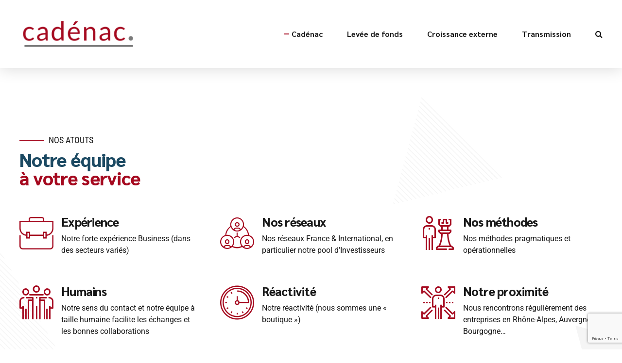

--- FILE ---
content_type: text/html; charset=UTF-8
request_url: https://cadenac.com/a-propos/
body_size: 45384
content:
<!DOCTYPE html>
<html lang="fr-FR" data-bt-theme="Avantage 2.6.0">
<head>

		<meta charset="UTF-8">
		<meta name="viewport" content="width=device-width, initial-scale=1, maximum-scale=5, user-scalable=yes">
		<meta name="mobile-web-app-capable" content="yes">
		<meta name="apple-mobile-web-app-capable" content="yes">
	<meta name='robots' content='index, follow, max-image-preview:large, max-snippet:-1, max-video-preview:-1' />

	<!-- This site is optimized with the Yoast SEO plugin v26.8 - https://yoast.com/product/yoast-seo-wordpress/ -->
	<title>A propos - Cadenac</title>
<link data-rocket-prefetch href="https://www.gstatic.com" rel="dns-prefetch">
<link data-rocket-prefetch href="https://fonts.googleapis.com" rel="dns-prefetch">
<link data-rocket-prefetch href="https://www.google.com" rel="dns-prefetch">
<link data-rocket-preload as="style" href="https://fonts.googleapis.com/css?family=Roboto%3A100%2C200%2C300%2C400%2C500%2C600%2C700%2C800%2C900%2C100italic%2C200italic%2C300italic%2C400italic%2C500italic%2C600italic%2C700italic%2C800italic%2C900italic%7CSarabun%3A100%2C200%2C300%2C400%2C500%2C600%2C700%2C800%2C900%2C100italic%2C200italic%2C300italic%2C400italic%2C500italic%2C600italic%2C700italic%2C800italic%2C900italic%7CSarabun%3A100%2C200%2C300%2C400%2C500%2C600%2C700%2C800%2C900%2C100italic%2C200italic%2C300italic%2C400italic%2C500italic%2C600italic%2C700italic%2C800italic%2C900italic%7CRoboto%3A100%2C200%2C300%2C400%2C500%2C600%2C700%2C800%2C900%2C100italic%2C200italic%2C300italic%2C400italic%2C500italic%2C600italic%2C700italic%2C800italic%2C900italic%7CRoboto%20Condensed%3A100%2C200%2C300%2C400%2C500%2C600%2C700%2C800%2C900%2C100italic%2C200italic%2C300italic%2C400italic%2C500italic%2C600italic%2C700italic%2C800italic%2C900italic%7CSarabun%3A100%2C200%2C300%2C400%2C500%2C600%2C700%2C800%2C900%2C100italic%2C200italic%2C300italic%2C400italic%2C500italic%2C600italic%2C700italic%2C800italic%2C900italic&#038;subset=latin%2Clatin-ext&#038;display=swap" rel="preload">
<link crossorigin data-rocket-preload as="font" href="https://cadenac.com/wp-content/themes/avantage/fonts/BusinessAndFinance/BusinessAndFinance.woff" rel="preload">
<link crossorigin data-rocket-preload as="font" href="https://cadenac.com/wp-content/themes/avantage/fonts/BusinessManagement/BusinessManagement.woff" rel="preload">
<link crossorigin data-rocket-preload as="font" href="https://cadenac.com/wp-content/themes/avantage/fonts/BusinessPeople/BusinessPeople.woff" rel="preload">
<link href="https://fonts.googleapis.com/css?family=Roboto%3A100%2C200%2C300%2C400%2C500%2C600%2C700%2C800%2C900%2C100italic%2C200italic%2C300italic%2C400italic%2C500italic%2C600italic%2C700italic%2C800italic%2C900italic%7CSarabun%3A100%2C200%2C300%2C400%2C500%2C600%2C700%2C800%2C900%2C100italic%2C200italic%2C300italic%2C400italic%2C500italic%2C600italic%2C700italic%2C800italic%2C900italic%7CSarabun%3A100%2C200%2C300%2C400%2C500%2C600%2C700%2C800%2C900%2C100italic%2C200italic%2C300italic%2C400italic%2C500italic%2C600italic%2C700italic%2C800italic%2C900italic%7CRoboto%3A100%2C200%2C300%2C400%2C500%2C600%2C700%2C800%2C900%2C100italic%2C200italic%2C300italic%2C400italic%2C500italic%2C600italic%2C700italic%2C800italic%2C900italic%7CRoboto%20Condensed%3A100%2C200%2C300%2C400%2C500%2C600%2C700%2C800%2C900%2C100italic%2C200italic%2C300italic%2C400italic%2C500italic%2C600italic%2C700italic%2C800italic%2C900italic%7CSarabun%3A100%2C200%2C300%2C400%2C500%2C600%2C700%2C800%2C900%2C100italic%2C200italic%2C300italic%2C400italic%2C500italic%2C600italic%2C700italic%2C800italic%2C900italic&#038;subset=latin%2Clatin-ext&#038;display=swap" media="print" onload="this.media=&#039;all&#039;" rel="stylesheet">
<style id="wpr-usedcss">img:is([sizes=auto i],[sizes^="auto," i]){contain-intrinsic-size:3000px 1500px}img.emoji{display:inline!important;border:none!important;box-shadow:none!important;height:1em!important;width:1em!important;margin:0 .07em!important;vertical-align:-.1em!important;background:0 0!important;padding:0!important}:root{--wp-block-synced-color:#7a00df;--wp-block-synced-color--rgb:122,0,223;--wp-bound-block-color:var(--wp-block-synced-color);--wp-editor-canvas-background:#ddd;--wp-admin-theme-color:#007cba;--wp-admin-theme-color--rgb:0,124,186;--wp-admin-theme-color-darker-10:#006ba1;--wp-admin-theme-color-darker-10--rgb:0,107,160.5;--wp-admin-theme-color-darker-20:#005a87;--wp-admin-theme-color-darker-20--rgb:0,90,135;--wp-admin-border-width-focus:2px}@media (min-resolution:192dpi){:root{--wp-admin-border-width-focus:1.5px}}:root{--wp--preset--font-size--normal:16px;--wp--preset--font-size--huge:42px}html :where(.has-border-color){border-style:solid}html :where([style*=border-top-color]){border-top-style:solid}html :where([style*=border-right-color]){border-right-style:solid}html :where([style*=border-bottom-color]){border-bottom-style:solid}html :where([style*=border-left-color]){border-left-style:solid}html :where([style*=border-width]){border-style:solid}html :where([style*=border-top-width]){border-top-style:solid}html :where([style*=border-right-width]){border-right-style:solid}html :where([style*=border-bottom-width]){border-bottom-style:solid}html :where([style*=border-left-width]){border-left-style:solid}html :where(img[class*=wp-image-]){height:auto;max-width:100%}:where(figure){margin:0 0 1em}html :where(.is-position-sticky){--wp-admin--admin-bar--position-offset:var(--wp-admin--admin-bar--height,0px)}@media screen and (max-width:600px){html :where(.is-position-sticky){--wp-admin--admin-bar--position-offset:0px}}:root{--wp--preset--aspect-ratio--square:1;--wp--preset--aspect-ratio--4-3:4/3;--wp--preset--aspect-ratio--3-4:3/4;--wp--preset--aspect-ratio--3-2:3/2;--wp--preset--aspect-ratio--2-3:2/3;--wp--preset--aspect-ratio--16-9:16/9;--wp--preset--aspect-ratio--9-16:9/16;--wp--preset--color--black:#000000;--wp--preset--color--cyan-bluish-gray:#abb8c3;--wp--preset--color--white:#ffffff;--wp--preset--color--pale-pink:#f78da7;--wp--preset--color--vivid-red:#cf2e2e;--wp--preset--color--luminous-vivid-orange:#ff6900;--wp--preset--color--luminous-vivid-amber:#fcb900;--wp--preset--color--light-green-cyan:#7bdcb5;--wp--preset--color--vivid-green-cyan:#00d084;--wp--preset--color--pale-cyan-blue:#8ed1fc;--wp--preset--color--vivid-cyan-blue:#0693e3;--wp--preset--color--vivid-purple:#9b51e0;--wp--preset--gradient--vivid-cyan-blue-to-vivid-purple:linear-gradient(135deg,rgb(6, 147, 227) 0%,rgb(155, 81, 224) 100%);--wp--preset--gradient--light-green-cyan-to-vivid-green-cyan:linear-gradient(135deg,rgb(122, 220, 180) 0%,rgb(0, 208, 130) 100%);--wp--preset--gradient--luminous-vivid-amber-to-luminous-vivid-orange:linear-gradient(135deg,rgb(252, 185, 0) 0%,rgb(255, 105, 0) 100%);--wp--preset--gradient--luminous-vivid-orange-to-vivid-red:linear-gradient(135deg,rgb(255, 105, 0) 0%,rgb(207, 46, 46) 100%);--wp--preset--gradient--very-light-gray-to-cyan-bluish-gray:linear-gradient(135deg,rgb(238, 238, 238) 0%,rgb(169, 184, 195) 100%);--wp--preset--gradient--cool-to-warm-spectrum:linear-gradient(135deg,rgb(74, 234, 220) 0%,rgb(151, 120, 209) 20%,rgb(207, 42, 186) 40%,rgb(238, 44, 130) 60%,rgb(251, 105, 98) 80%,rgb(254, 248, 76) 100%);--wp--preset--gradient--blush-light-purple:linear-gradient(135deg,rgb(255, 206, 236) 0%,rgb(152, 150, 240) 100%);--wp--preset--gradient--blush-bordeaux:linear-gradient(135deg,rgb(254, 205, 165) 0%,rgb(254, 45, 45) 50%,rgb(107, 0, 62) 100%);--wp--preset--gradient--luminous-dusk:linear-gradient(135deg,rgb(255, 203, 112) 0%,rgb(199, 81, 192) 50%,rgb(65, 88, 208) 100%);--wp--preset--gradient--pale-ocean:linear-gradient(135deg,rgb(255, 245, 203) 0%,rgb(182, 227, 212) 50%,rgb(51, 167, 181) 100%);--wp--preset--gradient--electric-grass:linear-gradient(135deg,rgb(202, 248, 128) 0%,rgb(113, 206, 126) 100%);--wp--preset--gradient--midnight:linear-gradient(135deg,rgb(2, 3, 129) 0%,rgb(40, 116, 252) 100%);--wp--preset--font-size--small:13px;--wp--preset--font-size--medium:20px;--wp--preset--font-size--large:36px;--wp--preset--font-size--x-large:42px;--wp--preset--spacing--20:0.44rem;--wp--preset--spacing--30:0.67rem;--wp--preset--spacing--40:1rem;--wp--preset--spacing--50:1.5rem;--wp--preset--spacing--60:2.25rem;--wp--preset--spacing--70:3.38rem;--wp--preset--spacing--80:5.06rem;--wp--preset--shadow--natural:6px 6px 9px rgba(0, 0, 0, .2);--wp--preset--shadow--deep:12px 12px 50px rgba(0, 0, 0, .4);--wp--preset--shadow--sharp:6px 6px 0px rgba(0, 0, 0, .2);--wp--preset--shadow--outlined:6px 6px 0px -3px rgb(255, 255, 255),6px 6px rgb(0, 0, 0);--wp--preset--shadow--crisp:6px 6px 0px rgb(0, 0, 0)}:where(.is-layout-flex){gap:.5em}:where(.is-layout-grid){gap:.5em}:where(.wp-block-columns.is-layout-flex){gap:2em}:where(.wp-block-columns.is-layout-grid){gap:2em}:where(.wp-block-post-template.is-layout-flex){gap:1.25em}:where(.wp-block-post-template.is-layout-grid){gap:1.25em}@font-face{font-display:swap;font-family:Icon7Stroke;src:url(https://cadenac.com/wp-content/plugins/bold-page-builder/fonts/Pe-icon-7-stroke.eot?d7yf1v);src:url(https://cadenac.com/wp-content/plugins/bold-page-builder/fonts/Pe-icon-7-stroke.eot?#iefixd7yf1v) format('embedded-opentype'),url(https://cadenac.com/wp-content/plugins/bold-page-builder/fonts/Pe-icon-7-stroke.woff?d7yf1v) format('woff'),url(https://cadenac.com/wp-content/plugins/bold-page-builder/fonts/Pe-icon-7-stroke.ttf?d7yf1v) format('truetype'),url(https://cadenac.com/wp-content/plugins/bold-page-builder/fonts/Pe-icon-7-stroke.svg?d7yf1v#Pe-icon-7-stroke) format('svg');font-weight:400;font-style:normal}@font-face{font-display:swap;font-family:FontAwesome;src:url(https://cadenac.com/wp-content/plugins/bold-page-builder/fonts/fontawesome-webfont.eot?v=4.6.3);src:url(https://cadenac.com/wp-content/plugins/bold-page-builder/fonts/fontawesome-webfont.eot?#iefix&v=4.6.3) format('embedded-opentype'),url(https://cadenac.com/wp-content/plugins/bold-page-builder/fonts/fontawesome-webfont.woff2?v=4.6.3) format('woff2'),url(https://cadenac.com/wp-content/plugins/bold-page-builder/fonts/fontawesome-webfont.woff?v=4.6.3) format('woff'),url(https://cadenac.com/wp-content/plugins/bold-page-builder/fonts/fontawesome-webfont.ttf?v=4.6.3) format('truetype'),url(https://cadenac.com/wp-content/plugins/bold-page-builder/fonts/fontawesome-webfont.svg?v=4.6.3#fontawesomeregular) format('svg');font-weight:400;font-style:normal}@font-face{font-display:swap;font-family:FontAwesome5Brands;src:url(https://cadenac.com/wp-content/plugins/bold-page-builder/fonts/FontAwesome5Brands.ttf?v=1.0.0);src:url(https://cadenac.com/wp-content/plugins/bold-page-builder/fonts/FontAwesome5Brands.ttf?v=1.0.0) format('truetype'),url(https://cadenac.com/wp-content/plugins/bold-page-builder/fonts/FontAwesome5Brands.woff2?v=1.0.0) format('woff2');font-weight:400;font-style:normal}[data-ico-fa]:before{font-family:FontAwesome;content:attr(data-ico-fa)}.bt_bb_row_holder,.bt_bb_row_inner_holder{display:flex;flex-flow:row wrap;justify-content:space-between;align-content:stretch;align-content:flex-start}.bt_bb_row_holder .bt_bb_column,.bt_bb_row_inner_holder .bt_bb_column{flex:1 1 0%;max-width:100%}.bt_bb_column[data-width="12"],.bt_bb_column_inner[data-width="12"]{flex-basis:100%;max-width:100%}.bt_bb_column[data-width="9"],.bt_bb_column_inner[data-width="9"]{flex-basis:75%;max-width:75%}.bt_bb_column[data-width="8"],.bt_bb_column_inner[data-width="8"]{flex-basis:66.666666%;max-width:66.666666%}.bt_bb_column[data-width="6"],.bt_bb_column_inner[data-width="6"]{flex-basis:50%;max-width:50%}.bt_bb_column[data-width="5"],.bt_bb_column_inner[data-width="5"]{flex-basis:41.666666%;max-width:41.666666%}.bt_bb_column[data-width="4"],.bt_bb_column_inner[data-width="4"]{flex-basis:33.333333%;max-width:33.333333%}.bt_bb_column[data-width="3"],.bt_bb_column_inner[data-width="3"]{flex-basis:25%;max-width:25%}.bt_bb_column[data-width="1"],.bt_bb_column_inner[data-width="1"]{flex-basis:8.333333%;max-width:8.333333%}@media (max-width:992px){.bt_bb_column[data-width="12"],.bt_bb_column[data-width="4"],.bt_bb_column[data-width="5"],.bt_bb_column[data-width="6"],.bt_bb_column[data-width="8"],.bt_bb_column[data-width="9"],.bt_bb_column_inner[data-width="12"],.bt_bb_column_inner[data-width="4"],.bt_bb_column_inner[data-width="5"],.bt_bb_column_inner[data-width="6"],.bt_bb_column_inner[data-width="8"],.bt_bb_column_inner[data-width="9"]{flex-basis:100%;max-width:100%}.bt_bb_column[data-width="3"],.bt_bb_column_inner[data-width="3"]{flex-basis:50%;max-width:50%}}@media (max-width:480px){.bt_bb_column[data-width="3"],.bt_bb_column_inner[data-width="3"]{flex-basis:50%;max-width:50%}.bt_bb_hidden_xs{display:none!important}}@media (max-width:370px){.bt_bb_column[data-width="3"],.bt_bb_column_inner[data-width="3"]{flex-basis:100%;max-width:100%}}@media (min-width:1401px){.bt_bb_column.col-xxl-12,.bt_bb_column_inner.col-xxl-12{flex-basis:100%;max-width:100%}.bt_bb_column.col-xxl-9,.bt_bb_column_inner.col-xxl-9{flex-basis:75%;max-width:75%}.bt_bb_column.col-xxl-8,.bt_bb_column_inner.col-xxl-8{flex-basis:66.666666%;max-width:66.666666%}.bt_bb_column.col-xxl-6,.bt_bb_column_inner.col-xxl-6{flex-basis:50%;max-width:50%}.bt_bb_column.col-xxl-4,.bt_bb_column_inner.col-xxl-4{flex-basis:33.333333%;max-width:33.333333%}.bt_bb_column.col-xxl-3,.bt_bb_column_inner.col-xxl-3{flex-basis:25%;max-width:25%}.bt_bb_hidden_lg:not([data-bb-version]){display:none!important}}@media (min-width:481px) and (max-width:768px){.bt_bb_hidden_ms{display:none!important}}@media (min-width:769px) and (max-width:992px){.bt_bb_hidden_sm{display:none!important}}@media (min-width:993px) and (max-width:1200px){.bt_bb_hidden_md{display:none!important}}@media (min-width:1201px) and (max-width:1400px){.bt_bb_column.col-xl-12,.bt_bb_column_inner.col-xl-12{flex-basis:100%;max-width:100%}.bt_bb_column.col-xl-9,.bt_bb_column_inner.col-xl-9{flex-basis:75%;max-width:75%}.bt_bb_column.col-xl-8,.bt_bb_column_inner.col-xl-8{flex-basis:66.666666%;max-width:66.666666%}.bt_bb_column.col-xl-6,.bt_bb_column_inner.col-xl-6{flex-basis:50%;max-width:50%}.bt_bb_column.col-xl-4,.bt_bb_column_inner.col-xl-4{flex-basis:33.333333%;max-width:33.333333%}.bt_bb_column.col-xl-3,.bt_bb_column_inner.col-xl-3{flex-basis:25%;max-width:25%}.bt_bb_hidden_lg{display:none!important}}.bt_bb_section{position:relative;background-size:cover;background-position:center;background-repeat:no-repeat;color:var(--section-primary-color);background-color:var(--section-secondary-color)}.bt_bb_section>.bt_bb_port{display:flex;flex-flow:row nowrap;justify-content:center;align-items:center}.bt_bb_section>.bt_bb_port .rtl{flex-flow:row-reverse nowrap}.bt_bb_section>.bt_bb_port .bt_bb_cell{position:relative}.bt_bb_section.bt_bb_vertical_align_top>.bt_bb_port{align-items:flex-start}.bt_bb_section.bt_bb_top_spacing_extra_small>.bt_bb_port{padding-top:.5em}.bt_bb_section.bt_bb_top_spacing_medium>.bt_bb_port{padding-top:4em}.bt_bb_section.bt_bb_top_spacing_large>.bt_bb_port{padding-top:8em}.bt_bb_section.bt_bb_bottom_spacing_extra_small>.bt_bb_port{padding-bottom:.5em}.bt_bb_section.bt_bb_bottom_spacing_medium>.bt_bb_port{padding-bottom:4em}.bt_bb_section.bt_bb_bottom_spacing_large>.bt_bb_port{padding-bottom:8em}.bt_bb_section .bt_bb_background_image_holder_wrapper{position:absolute;top:0;bottom:0;left:0;right:0;overflow:hidden;background-size:inherit;background-position:inherit}.bt_bb_section .bt_bb_background_image_holder_wrapper .bt_bb_background_image_holder{position:absolute;top:0;bottom:0;left:0;right:0;background-size:inherit;background-position:inherit;background-repeat:no-repeat;background-attachment:scroll}.bt_bb_section .bt_bb_section_bottom_section_coverage_image{position:absolute;right:0;left:0;pointer-events:none;z-index:2}.bt_bb_section .bt_bb_section_bottom_section_coverage_image img{width:100%;height:auto;display:block;-webkit-user-select:none;-moz-user-select:none;user-select:none;float:left}.bt_bb_section .bt_bb_section_bottom_section_coverage_image{bottom:0}html[data-bt_bb_screen_resolution=xl].bt_bb_backgroud_fixed_supported .bt_bb_parallax{background-size:cover;background-position:center center;background-repeat:no-repeat}html[data-bt_bb_screen_resolution=xl].bt_bb_backgroud_fixed_supported .bt_bb_parallax.bt_bb_background_image_holder{transform-origin:center center}.bt_bb_row{color:var(--row-primary-color);background-color:var(--row-secondary-color);--column-gap:20px;--column-delta:.01px;--row-width:1200px}.bt_bb_row_holder{height:auto;margin:0 -20px}.bt_bb_row_holder .bt_bb_column{--column-width:12;box-sizing:border-box;display:flex;flex-flow:column nowrap;padding-left:20px;padding-right:20px;color:var(--column-primary-color);background-color:var(--column-secondary-color)}.bt_bb_row_holder .bt_bb_column.bt_bb_vertical_align_top{justify-content:flex-start}.bt_bb_row_holder .bt_bb_column.bt_bb_vertical_align_middle{justify-content:center}.bt_bb_row_holder .bt_bb_column[style*=background-image]{background-size:cover;background-position:center;background-repeat:no-repeat}.bt_bb_row_holder .bt_bb_column.bt_bb_padding_double .bt_bb_column_content{padding-left:20px;padding-right:20px}.bt_bb_row_holder .bt_bb_column.bt_bb_padding_text_indent .bt_bb_column_content{padding-left:20px;padding-right:20px}.bt_bb_row_holder .bt_bb_column.bt_bb_padding_text_indent .bt_bb_column_content>.bt_bb_column_content_inner>.bt_bb_image{margin-left:-20px;margin-right:-20px}.bt_bb_row_holder .bt_bb_column.bt_bb_padding_text_indent .bt_bb_column_content>.bt_bb_column_content_inner>.bt_bb_image img{display:block;width:100%;height:auto}.bt_bb_row_holder .bt_bb_column .bt_bb_column_content{width:100%}.bt_bb_row_holder .bt_bb_column .bt_bb_column_content[style*=background-image]{background-size:cover;background-position:center;background-repeat:no-repeat}.bt_bb_row_holder .bt_bb_column .bt_bb_column_content{color:var(--column-inner-primary-color);background-color:var(--column-inner-secondary-color)}.bt_bb_row_inner_holder{height:auto;margin:0 -20px}.bt_bb_row_inner_holder .bt_bb_column_inner{display:flex;flex-flow:column nowrap;padding-left:20px;padding-right:20px;color:var(--inner-column-primary-color);background-color:var(--inner-column-secondary-color)}.bt_bb_row_inner_holder .bt_bb_column_inner.bt_bb_vertical_align_top{justify-content:flex-start}.bt_bb_row_inner_holder .bt_bb_column_inner.bt_bb_vertical_align_middle{justify-content:center}.bt_bb_row_inner_holder .bt_bb_column_inner[style*=background-image]{background-size:cover;background-position:center;background-repeat:no-repeat}.bt_bb_row_inner_holder .bt_bb_column_inner.bt_bb_padding_double .bt_bb_column_inner_content{padding-left:20px;padding-right:20px}.bt_bb_row_inner_holder .bt_bb_column_inner.bt_bb_padding_text_indent .bt_bb_column_inner_content{padding-left:20px;padding-right:20px}.bt_bb_row_inner_holder .bt_bb_column_inner.bt_bb_padding_text_indent .bt_bb_column_inner_content>.bt_bb_column_inner_content_inner>.bt_bb_image{margin-left:-20px;margin-right:-20px}.bt_bb_row_inner_holder .bt_bb_column_inner.bt_bb_padding_text_indent .bt_bb_column_inner_content>.bt_bb_column_inner_content_inner>.bt_bb_image img{display:block;width:100%;height:auto}.bt_bb_row_inner_holder .bt_bb_column_inner .bt_bb_column_inner_content{width:100%}.bt_bb_row_inner_holder .bt_bb_column_inner .bt_bb_column_inner_content[style*=background-image]{background-size:cover;background-position:center;background-repeat:no-repeat}.bt_bb_row_inner_holder .bt_bb_column_inner .bt_bb_column_inner_content{color:var(--inner-column-inner-primary-color);background-color:var(--inner-column-inner-secondary-color)}.bt_bb_align_center .bt_bb_align_right .bt_bb_column,.bt_bb_align_center .bt_bb_align_right .bt_bb_column_inner,.bt_bb_align_center .bt_bb_align_right.bt_bb_column,.bt_bb_align_center .bt_bb_align_right.bt_bb_column_inner,.bt_bb_align_left .bt_bb_align_right .bt_bb_column,.bt_bb_align_left .bt_bb_align_right .bt_bb_column_inner,.bt_bb_align_left .bt_bb_align_right.bt_bb_column,.bt_bb_align_left .bt_bb_align_right.bt_bb_column_inner,.bt_bb_align_right .bt_bb_column,.bt_bb_align_right .bt_bb_column_inner,.bt_bb_align_right.bt_bb_column,.bt_bb_align_right.bt_bb_column_inner{text-align:right}.bt_bb_align_center .bt_bb_align_left .bt_bb_column,.bt_bb_align_center .bt_bb_align_left .bt_bb_column_inner,.bt_bb_align_center .bt_bb_align_left.bt_bb_column,.bt_bb_align_center .bt_bb_align_left.bt_bb_column_inner,.bt_bb_align_left .bt_bb_column,.bt_bb_align_left .bt_bb_column_inner,.bt_bb_align_left.bt_bb_column,.bt_bb_align_left.bt_bb_column_inner,.bt_bb_align_right .bt_bb_align_left .bt_bb_column,.bt_bb_align_right .bt_bb_align_left .bt_bb_column_inner,.bt_bb_align_right .bt_bb_align_left.bt_bb_column,.bt_bb_align_right .bt_bb_align_left.bt_bb_column_inner{text-align:left}.bt_bb_align_center .bt_bb_column,.bt_bb_align_center .bt_bb_column_inner,.bt_bb_align_center.bt_bb_column,.bt_bb_align_center.bt_bb_column_inner,.bt_bb_align_left .bt_bb_align_center .bt_bb_column,.bt_bb_align_left .bt_bb_align_center .bt_bb_column_inner,.bt_bb_align_left .bt_bb_align_center.bt_bb_column,.bt_bb_align_left .bt_bb_align_center.bt_bb_column_inner,.bt_bb_align_right .bt_bb_align_center .bt_bb_column,.bt_bb_align_right .bt_bb_align_center .bt_bb_column_inner,.bt_bb_align_right .bt_bb_align_center.bt_bb_column,.bt_bb_align_right .bt_bb_align_center.bt_bb_column_inner{text-align:center}.bt_bb_cell{width:100%;flex:0 1 100%}.bt_bb_layout_boxed_1200 .bt_bb_cell{flex-basis:1200px;width:1200px;max-width:calc(100% - 40px)}.bt_bb_column_gap_10>.bt_bb_row_holder{max-width:calc(100% + 20px);margin-left:-10px;margin-right:-10px}.bt_bb_column_gap_10>.bt_bb_row_holder .bt_bb_column{padding-left:10px;padding-right:10px}.bt_bb_column_gap_10>.bt_bb_row_holder .bt_bb_column.bt_bb_padding_double .bt_bb_column_content{padding-left:20px;padding-right:20px}.bt_bb_column_inner_gap_10>.bt_bb_row_inner_holder{max-width:calc(100% + 20px);margin-left:-10px;margin-right:-10px}.bt_bb_column_inner_gap_10>.bt_bb_row_inner_holder .bt_bb_column_inner{padding-left:10px;padding-right:10px}.bt_bb_column_inner_gap_10>.bt_bb_row_inner_holder .bt_bb_column_inner.bt_bb_padding_double .bt_bb_column_inner_content{padding-left:20px;padding-right:20px}.bt_bb_icon{display:inline-block;justify-content:center;line-height:1;padding-right:.5em;max-width:100%}.bt_bb_align_center .bt_bb_icon,.bt_bb_align_center.bt_bb_icon,.bt_bb_align_left .bt_bb_align_center .bt_bb_icon,.bt_bb_align_left .bt_bb_align_center.bt_bb_icon,.bt_bb_align_right .bt_bb_align_center .bt_bb_icon,.bt_bb_align_right .bt_bb_align_center.bt_bb_icon{float:none;margin:0 auto;padding:0 .25em;display:inline-flex;justify-content:center}.bt_bb_align_center .bt_bb_icon.bt_bb_style_borderless.bt_bb_size_large,.bt_bb_align_center.bt_bb_icon.bt_bb_style_borderless.bt_bb_size_large,.bt_bb_align_left .bt_bb_align_center .bt_bb_icon.bt_bb_style_borderless.bt_bb_size_large,.bt_bb_align_left .bt_bb_align_center.bt_bb_icon.bt_bb_style_borderless.bt_bb_size_large,.bt_bb_align_right .bt_bb_align_center .bt_bb_icon.bt_bb_style_borderless.bt_bb_size_large,.bt_bb_align_right .bt_bb_align_center.bt_bb_icon.bt_bb_style_borderless.bt_bb_size_large{padding:0 1em}.bt_bb_align_center .bt_bb_icon.bt_bb_style_borderless.bt_bb_size_xlarge,.bt_bb_align_center.bt_bb_icon.bt_bb_style_borderless.bt_bb_size_xlarge,.bt_bb_align_left .bt_bb_align_center .bt_bb_icon.bt_bb_style_borderless.bt_bb_size_xlarge,.bt_bb_align_left .bt_bb_align_center.bt_bb_icon.bt_bb_style_borderless.bt_bb_size_xlarge,.bt_bb_align_right .bt_bb_align_center .bt_bb_icon.bt_bb_style_borderless.bt_bb_size_xlarge,.bt_bb_align_right .bt_bb_align_center.bt_bb_icon.bt_bb_style_borderless.bt_bb_size_xlarge{padding:0 2em}.bt_bb_column.bt_bb_align_center .bt_bb_align_center.bt_bb_icon,.bt_bb_column.bt_bb_align_center .bt_bb_align_inherit.bt_bb_icon,.bt_bb_column_inner.bt_bb_align_center .bt_bb_align_center.bt_bb_icon,.bt_bb_column_inner.bt_bb_align_center .bt_bb_align_inherit.bt_bb_icon{clear:none;display:inline-flex}.bt_bb_align_center .bt_bb_align_left .bt_bb_icon,.bt_bb_align_center .bt_bb_align_left.bt_bb_icon,.bt_bb_align_left .bt_bb_icon,.bt_bb_align_left.bt_bb_icon,.bt_bb_align_right .bt_bb_align_left .bt_bb_icon,.bt_bb_align_right .bt_bb_align_left.bt_bb_icon{float:left;margin:0;padding-right:.5em;padding-left:0}.bt_bb_align_center .bt_bb_align_left .bt_bb_icon.bt_bb_style_borderless.bt_bb_size_large,.bt_bb_align_center .bt_bb_align_left.bt_bb_icon.bt_bb_style_borderless.bt_bb_size_large,.bt_bb_align_left .bt_bb_icon.bt_bb_style_borderless.bt_bb_size_large,.bt_bb_align_left.bt_bb_icon.bt_bb_style_borderless.bt_bb_size_large,.bt_bb_align_right .bt_bb_align_left .bt_bb_icon.bt_bb_style_borderless.bt_bb_size_large,.bt_bb_align_right .bt_bb_align_left.bt_bb_icon.bt_bb_style_borderless.bt_bb_size_large{padding-right:1em;padding-left:0}.bt_bb_align_center .bt_bb_align_left .bt_bb_icon.bt_bb_style_borderless.bt_bb_size_xlarge,.bt_bb_align_center .bt_bb_align_left.bt_bb_icon.bt_bb_style_borderless.bt_bb_size_xlarge,.bt_bb_align_left .bt_bb_icon.bt_bb_style_borderless.bt_bb_size_xlarge,.bt_bb_align_left.bt_bb_icon.bt_bb_style_borderless.bt_bb_size_xlarge,.bt_bb_align_right .bt_bb_align_left .bt_bb_icon.bt_bb_style_borderless.bt_bb_size_xlarge,.bt_bb_align_right .bt_bb_align_left.bt_bb_icon.bt_bb_style_borderless.bt_bb_size_xlarge{padding-right:2em;padding-left:0}.bt_bb_align_center .bt_bb_align_right .bt_bb_icon,.bt_bb_align_center .bt_bb_align_right.bt_bb_icon,.bt_bb_align_left .bt_bb_align_right .bt_bb_icon,.bt_bb_align_left .bt_bb_align_right.bt_bb_icon,.bt_bb_align_right .bt_bb_icon,.bt_bb_align_right.bt_bb_icon{margin:0;float:right;padding-left:.5em;padding-right:0}.bt_bb_align_center .bt_bb_align_right .bt_bb_icon.bt_bb_style_borderless.bt_bb_size_large,.bt_bb_align_center .bt_bb_align_right.bt_bb_icon.bt_bb_style_borderless.bt_bb_size_large,.bt_bb_align_left .bt_bb_align_right .bt_bb_icon.bt_bb_style_borderless.bt_bb_size_large,.bt_bb_align_left .bt_bb_align_right.bt_bb_icon.bt_bb_style_borderless.bt_bb_size_large,.bt_bb_align_right .bt_bb_icon.bt_bb_style_borderless.bt_bb_size_large,.bt_bb_align_right.bt_bb_icon.bt_bb_style_borderless.bt_bb_size_large{padding-left:1em;padding-right:0}.bt_bb_align_center .bt_bb_align_right .bt_bb_icon.bt_bb_style_borderless.bt_bb_size_xlarge,.bt_bb_align_center .bt_bb_align_right.bt_bb_icon.bt_bb_style_borderless.bt_bb_size_xlarge,.bt_bb_align_left .bt_bb_align_right .bt_bb_icon.bt_bb_style_borderless.bt_bb_size_xlarge,.bt_bb_align_left .bt_bb_align_right.bt_bb_icon.bt_bb_style_borderless.bt_bb_size_xlarge,.bt_bb_align_right .bt_bb_icon.bt_bb_style_borderless.bt_bb_size_xlarge,.bt_bb_align_right.bt_bb_icon.bt_bb_style_borderless.bt_bb_size_xlarge{padding-left:2em;padding-right:0}.bt_bb_icon .bt_bb_icon_holder{text-decoration:none!important;box-shadow:none!important;display:flex;flex-flow:row nowrap;justify-content:flex-start;align-items:center;align-content:center;line-height:inherit;font-weight:400}.bt_bb_icon .bt_bb_icon_holder:before{display:flex;order:1;line-height:normal;flex-flow:column nowrap;align-content:center;align-items:center;justify-content:center;transition:all 280ms ease}.bt_bb_size_xsmall.bt_bb_icon .bt_bb_icon_holder:before{font-size:.9em;width:1.8em;height:1.8em}.bt_bb_size_xsmall.bt_bb_icon .bt_bb_icon_holder>span{font-size:.875em}.bt_bb_size_small.bt_bb_icon .bt_bb_icon_holder:before{font-size:1.1em;width:2em;height:2em}.bt_bb_size_small.bt_bb_icon .bt_bb_icon_holder>span{font-size:.875em}.bt_bb_size_normal.bt_bb_icon .bt_bb_icon_holder:before{font-size:1.6em;width:2em;height:2em}.bt_bb_size_large.bt_bb_icon .bt_bb_icon_holder:before{font-size:3em;width:2em;height:2em}.bt_bb_size_large.bt_bb_icon .bt_bb_icon_holder>span{font-size:1.4em}.bt_bb_size_xlarge.bt_bb_icon .bt_bb_icon_holder:before{font-size:4em;width:2em;height:2em}.bt_bb_size_xlarge.bt_bb_icon .bt_bb_icon_holder>span{font-size:1.6em}.bt_bb_size_large.bt_bb_style_borderless.bt_bb_icon .bt_bb_icon_holder:before,.bt_bb_size_normal.bt_bb_style_borderless.bt_bb_icon .bt_bb_icon_holder:before,.bt_bb_size_small.bt_bb_style_borderless.bt_bb_icon .bt_bb_icon_holder:before,.bt_bb_size_xlarge.bt_bb_style_borderless.bt_bb_icon .bt_bb_icon_holder:before,.bt_bb_size_xsmall.bt_bb_style_borderless.bt_bb_icon .bt_bb_icon_holder:before{width:auto;height:auto}.bt_bb_icon .bt_bb_icon_holder span{line-height:1.1;order:2;padding-left:.5em}.rtl .bt_bb_icon .bt_bb_icon_holder span{float:right;padding-left:0;padding-right:.5em}.bt_bb_icon .bt_bb_icon_holder:hover{text-decoration:none}.bt_bb_icon.bt_bb_shape_circle .bt_bb_icon_holder:before{border-radius:50%}.bt_bb_icon.bt_bb_style_filled .bt_bb_icon_holder:before{box-shadow:0 0 0 1em var(--secondary-color,#000) inset;color:var(--primary-color,#fff)}.bt_bb_icon.bt_bb_style_filled:hover a.bt_bb_icon_holder:before{background-color:var(--primary-color,transparent);box-shadow:0 0 0 1px var(--secondary-color,#000) inset;color:var(--secondary-color,#000)}.bt_bb_icon.bt_bb_style_borderless .bt_bb_icon_holder:before{color:var(--primary-color)}.bt_bb_icon.bt_bb_style_borderless:hover a.bt_bb_icon_holder:before{color:var(--secondary-color)}html .bt_bb_wrapper .bt_bb_separator:where([style*=border-width]){border-top-style:inherit;border-left-style:inherit;border-right-style:inherit}.bt_bb_separator{line-height:0;display:block;clear:both}.bt_bb_separator:after,.bt_bb_separator:before{content:' ';display:table;width:100%;clear:both;border-width:inherit}.bt_bb_separator:before{top:0;bottom:0}.bt_bb_separator.bt_bb_border_style_solid{border-bottom:1px solid #ccc}.bt_bb_separator.bt_bb_bottom_spacing_extra_small{margin-bottom:.5em}.bt_bb_separator.bt_bb_bottom_spacing_medium{margin-bottom:4em}.bt_bb_separator.bt_bb_bottom_spacing_large{margin-bottom:8em}.bt_bb_separator.bt_bb_top_spacing_extra_small{margin-top:.5em}.bt_bb_separator.bt_bb_top_spacing_medium{margin-top:4em}.bt_bb_separator.bt_bb_top_spacing_large{margin-top:8em}.bt_bb_headline{color:var(--primary-color)}.bt_bb_align_center .bt_bb_align_right .bt_bb_headline,.bt_bb_align_center .bt_bb_align_right.bt_bb_headline,.bt_bb_align_left .bt_bb_align_right .bt_bb_headline,.bt_bb_align_left .bt_bb_align_right.bt_bb_headline,.bt_bb_align_right .bt_bb_headline,.bt_bb_align_right.bt_bb_headline{text-align:right}.bt_bb_align_center .bt_bb_align_left .bt_bb_headline,.bt_bb_align_center .bt_bb_align_left.bt_bb_headline,.bt_bb_align_left .bt_bb_headline,.bt_bb_align_left.bt_bb_headline,.bt_bb_align_right .bt_bb_align_left .bt_bb_headline,.bt_bb_align_right .bt_bb_align_left.bt_bb_headline{text-align:left}.bt_bb_align_center .bt_bb_headline,.bt_bb_align_center.bt_bb_headline,.bt_bb_align_left .bt_bb_align_center .bt_bb_headline,.bt_bb_align_left .bt_bb_align_center.bt_bb_headline,.bt_bb_align_right .bt_bb_align_center .bt_bb_headline,.bt_bb_align_right .bt_bb_align_center.bt_bb_headline{text-align:center}.bt_bb_headline h2,.bt_bb_headline h4,.bt_bb_headline h5,.bt_bb_headline p.bt_bb_headline_tag,.bt_bb_headline span.bt_bb_headline_tag{display:block;margin-bottom:0;margin-top:0;padding:0;overflow-wrap:inherit}.bt_bb_size_extrasmall.bt_bb_headline h2,.bt_bb_size_extrasmall.bt_bb_headline h4,.bt_bb_size_extrasmall.bt_bb_headline h5,.bt_bb_size_extrasmall.bt_bb_headline p.bt_bb_headline_tag,.bt_bb_size_extrasmall.bt_bb_headline span.bt_bb_headline_tag{font-size:1rem}.bt_bb_size_small.bt_bb_headline h2,.bt_bb_size_small.bt_bb_headline h4,.bt_bb_size_small.bt_bb_headline h5,.bt_bb_size_small.bt_bb_headline p.bt_bb_headline_tag,.bt_bb_size_small.bt_bb_headline span.bt_bb_headline_tag{font-size:1.5rem}.bt_bb_size_normal.bt_bb_headline h2,.bt_bb_size_normal.bt_bb_headline h4,.bt_bb_size_normal.bt_bb_headline h5,.bt_bb_size_normal.bt_bb_headline p.bt_bb_headline_tag,.bt_bb_size_normal.bt_bb_headline span.bt_bb_headline_tag{font-size:2.5rem}.bt_bb_size_large.bt_bb_headline h2,.bt_bb_size_large.bt_bb_headline h4,.bt_bb_size_large.bt_bb_headline h5,.bt_bb_size_large.bt_bb_headline p.bt_bb_headline_tag,.bt_bb_size_large.bt_bb_headline span.bt_bb_headline_tag{font-size:3rem}.bt_bb_dash_top.bt_bb_headline .bt_bb_headline_content:before{content:' ';display:block;width:2em;margin:0 0 .4em;border-style:solid;border-width:2px 0 0}.bt_bb_align_center .bt_bb_align_left.bt_bb_dash_top.bt_bb_headline .bt_bb_headline_content:before,.bt_bb_align_left .bt_bb_dash_top.bt_bb_headline .bt_bb_headline_content:before,.bt_bb_align_left.bt_bb_dash_top.bt_bb_headline .bt_bb_headline_content:before,.bt_bb_align_right .bt_bb_align_left.bt_bb_dash_top.bt_bb_headline .bt_bb_headline_content:before{margin-right:auto;margin-left:0}.bt_bb_align_center .bt_bb_align_right.bt_bb_dash_top.bt_bb_headline .bt_bb_headline_content:before,.bt_bb_align_left .bt_bb_align_right.bt_bb_dash_top.bt_bb_headline .bt_bb_headline_content:before,.bt_bb_align_right .bt_bb_dash_top.bt_bb_headline .bt_bb_headline_content:before,.bt_bb_align_right.bt_bb_dash_top.bt_bb_headline .bt_bb_headline_content:before{margin-left:auto;margin-right:0}.bt_bb_align_center .bt_bb_dash_top.bt_bb_headline .bt_bb_headline_content:before,.bt_bb_align_center.bt_bb_dash_top.bt_bb_headline .bt_bb_headline_content:before,.bt_bb_align_left .bt_bb_align_center.bt_bb_dash_top.bt_bb_headline .bt_bb_headline_content:before,.bt_bb_align_right .bt_bb_align_center.bt_bb_dash_top.bt_bb_headline .bt_bb_headline_content:before{float:none;margin-left:auto;margin-right:auto}.bt_bb_headline .bt_bb_headline_content span{display:block}.bt_bb_headline .bt_bb_headline_content span:after,.bt_bb_headline .bt_bb_headline_content span:before{clear:both;content:' ';line-height:0;display:table;width:100%}.bt_bb_headline .bt_bb_headline_superheadline{font-weight:400;display:block;margin-bottom:1em;font-size:.5em}.bt_bb_headline_superheadline_outside .bt_bb_headline .bt_bb_headline_superheadline,.bt_bb_superheadline_outside.bt_bb_headline .bt_bb_headline_superheadline{font-size:1rem}.bt_bb_headline:after{clear:both;content:' ';display:table;width:100%}.bt_bb_headline .bt_bb_headline_subheadline{clear:both}.bt_bb_headline .bt_bb_headline_superheadline{color:var(--secondary-color)}.bt_bb_text p:last-child{margin-bottom:0;padding-bottom:0}.bt_bb_image{display:block;overflow:hidden}.bt_bb_image>a,.bt_bb_image>span{display:block;line-height:0;box-shadow:none!important}.bt_bb_image img{display:block;margin:0;line-height:0;max-width:100%;height:auto}.bt_bb_image figure{margin:0}.bt_bb_image img[src$=svg]{width:100%}.bt_bb_image.bt_bb_shape_square{border-radius:0}.bt_bb_image.bt_bb_shape_square img{border-radius:0}.bt_bb_image.bt_bb_shape_hard-rounded{border-radius:50%}.bt_bb_image.bt_bb_shape_hard-rounded img{border-radius:50%}.bt_bb_align_center .bt_bb_align_left .bt_bb_image,.bt_bb_align_center .bt_bb_align_left.bt_bb_image,.bt_bb_align_left .bt_bb_image,.bt_bb_align_left.bt_bb_image,.bt_bb_align_right .bt_bb_align_left .bt_bb_image,.bt_bb_align_right .bt_bb_align_left.bt_bb_image{float:left}.bt_bb_align_center .bt_bb_align_left .bt_bb_image+.bt_bb_image,.bt_bb_align_center .bt_bb_align_left.bt_bb_image+.bt_bb_image,.bt_bb_align_left .bt_bb_image+.bt_bb_image,.bt_bb_align_left.bt_bb_image+.bt_bb_image,.bt_bb_align_right .bt_bb_align_left .bt_bb_image+.bt_bb_image,.bt_bb_align_right .bt_bb_align_left.bt_bb_image+.bt_bb_image{margin-left:1em}.bt_bb_align_center .bt_bb_align_left .bt_bb_image+.bt_bb_image.bt_bb_align_center,.bt_bb_align_center .bt_bb_align_left.bt_bb_image+.bt_bb_image.bt_bb_align_center,.bt_bb_align_left .bt_bb_image+.bt_bb_image.bt_bb_align_center,.bt_bb_align_left.bt_bb_image+.bt_bb_image.bt_bb_align_center,.bt_bb_align_right .bt_bb_align_left .bt_bb_image+.bt_bb_image.bt_bb_align_center,.bt_bb_align_right .bt_bb_align_left.bt_bb_image+.bt_bb_image.bt_bb_align_center{margin:0 auto}.bt_bb_align_center .bt_bb_align_right .bt_bb_image,.bt_bb_align_center .bt_bb_align_right.bt_bb_image,.bt_bb_align_left .bt_bb_align_right .bt_bb_image,.bt_bb_align_left .bt_bb_align_right.bt_bb_image,.bt_bb_align_right .bt_bb_image,.bt_bb_align_right.bt_bb_image{float:right}.bt_bb_align_center .bt_bb_align_right .bt_bb_image+.bt_bb_image,.bt_bb_align_center .bt_bb_align_right.bt_bb_image+.bt_bb_image,.bt_bb_align_left .bt_bb_align_right .bt_bb_image+.bt_bb_image,.bt_bb_align_left .bt_bb_align_right.bt_bb_image+.bt_bb_image,.bt_bb_align_right .bt_bb_image+.bt_bb_image,.bt_bb_align_right.bt_bb_image+.bt_bb_image{margin-right:1em}.bt_bb_align_center .bt_bb_align_right .bt_bb_image+.bt_bb_image.bt_bb_align_center,.bt_bb_align_center .bt_bb_align_right.bt_bb_image+.bt_bb_image.bt_bb_align_center,.bt_bb_align_left .bt_bb_align_right .bt_bb_image+.bt_bb_image.bt_bb_align_center,.bt_bb_align_left .bt_bb_align_right.bt_bb_image+.bt_bb_image.bt_bb_align_center,.bt_bb_align_right .bt_bb_image+.bt_bb_image.bt_bb_align_center,.bt_bb_align_right.bt_bb_image+.bt_bb_image.bt_bb_align_center{margin:0 auto}.bt_bb_align_center .bt_bb_image,.bt_bb_align_center.bt_bb_image,.bt_bb_align_left .bt_bb_align_center .bt_bb_image,.bt_bb_align_left .bt_bb_align_center.bt_bb_image,.bt_bb_align_right .bt_bb_align_center .bt_bb_image,.bt_bb_align_right .bt_bb_align_center.bt_bb_image{float:none;display:flex;clear:both;justify-content:center}.bt_bb_column.bt_bb_align_center .bt_bb_align_center.bt_bb_image,.bt_bb_column.bt_bb_align_center .bt_bb_align_inherit.bt_bb_image,.bt_bb_column_inner.bt_bb_align_center .bt_bb_align_center.bt_bb_image,.bt_bb_column_inner.bt_bb_align_center .bt_bb_align_inherit.bt_bb_image{display:inline-block;clear:none}.bt_bb_column.bt_bb_align_center .bt_bb_align_center.bt_bb_image:only-child,.bt_bb_column.bt_bb_align_center .bt_bb_align_inherit.bt_bb_image:only-child,.bt_bb_column_inner.bt_bb_align_center .bt_bb_align_center.bt_bb_image:only-child,.bt_bb_column_inner.bt_bb_align_center .bt_bb_align_inherit.bt_bb_image:only-child{display:flex}.bt_bb_image:not(.bt_bb_content_exists)>span>img{pointer-events:none}.bt_bb_service{display:inline-flex;max-width:100%;justify-content:space-between;align-items:flex-start;align-content:flex-start;flex-flow:row nowrap}.bt_bb_align_center .bt_bb_service,.bt_bb_align_center.bt_bb_service,.bt_bb_align_left .bt_bb_align_center .bt_bb_service,.bt_bb_align_left .bt_bb_align_center.bt_bb_service,.bt_bb_align_right .bt_bb_align_center .bt_bb_service,.bt_bb_align_right .bt_bb_align_center.bt_bb_service{flex-flow:column nowrap;text-align:center}.bt_bb_align_center .bt_bb_align_left .bt_bb_service,.bt_bb_align_center .bt_bb_align_left.bt_bb_service,.bt_bb_align_center .bt_bb_align_right .bt_bb_service,.bt_bb_align_center .bt_bb_align_right.bt_bb_service,.bt_bb_align_left .bt_bb_align_right .bt_bb_service,.bt_bb_align_left .bt_bb_align_right.bt_bb_service,.bt_bb_align_left .bt_bb_service,.bt_bb_align_left.bt_bb_service,.bt_bb_align_right .bt_bb_align_left .bt_bb_service,.bt_bb_align_right .bt_bb_align_left.bt_bb_service,.bt_bb_align_right .bt_bb_service,.bt_bb_align_right.bt_bb_service{flex-flow:row nowrap;text-align:initial}.rtl .bt_bb_align_center .bt_bb_align_left .bt_bb_service,.rtl .bt_bb_align_center .bt_bb_align_left.bt_bb_service,.rtl .bt_bb_align_center .bt_bb_align_right .bt_bb_service,.rtl .bt_bb_align_center .bt_bb_align_right.bt_bb_service,.rtl .bt_bb_align_left .bt_bb_align_right .bt_bb_service,.rtl .bt_bb_align_left .bt_bb_align_right.bt_bb_service,.rtl .bt_bb_align_left .bt_bb_service,.rtl .bt_bb_align_left.bt_bb_service,.rtl .bt_bb_align_right .bt_bb_align_left .bt_bb_service,.rtl .bt_bb_align_right .bt_bb_align_left.bt_bb_service,.rtl .bt_bb_align_right .bt_bb_service,.rtl .bt_bb_align_right.bt_bb_service{flex-flow:row-reverse nowrap}.bt_bb_service .bt_bb_icon_holder{transition:all 280ms ease;flex:1 0 auto;display:block;vertical-align:middle;text-align:center;width:2em;height:2em;line-height:2;order:1;text-decoration:none;order:1;align-self:initial;margin-bottom:0}.bt_bb_align_center .bt_bb_align_right .bt_bb_service .bt_bb_icon_holder,.bt_bb_align_center .bt_bb_align_right.bt_bb_service .bt_bb_icon_holder,.bt_bb_align_left .bt_bb_align_right .bt_bb_service .bt_bb_icon_holder,.bt_bb_align_left .bt_bb_align_right.bt_bb_service .bt_bb_icon_holder,.bt_bb_align_right .bt_bb_service .bt_bb_icon_holder,.bt_bb_align_right.bt_bb_service .bt_bb_icon_holder{order:2;align-self:initial;margin-bottom:0}.bt_bb_align_center .bt_bb_align_left .bt_bb_service .bt_bb_icon_holder,.bt_bb_align_center .bt_bb_align_left.bt_bb_service .bt_bb_icon_holder,.bt_bb_align_left .bt_bb_service .bt_bb_icon_holder,.bt_bb_align_left.bt_bb_service .bt_bb_icon_holder,.bt_bb_align_right .bt_bb_align_left .bt_bb_service .bt_bb_icon_holder,.bt_bb_align_right .bt_bb_align_left.bt_bb_service .bt_bb_icon_holder{order:1;align-self:initial;margin-bottom:0}.bt_bb_align_center .bt_bb_service .bt_bb_icon_holder,.bt_bb_align_center.bt_bb_service .bt_bb_icon_holder,.bt_bb_align_left .bt_bb_align_center .bt_bb_service .bt_bb_icon_holder,.bt_bb_align_left .bt_bb_align_center.bt_bb_service .bt_bb_icon_holder,.bt_bb_align_right .bt_bb_align_center .bt_bb_service .bt_bb_icon_holder,.bt_bb_align_right .bt_bb_align_center.bt_bb_service .bt_bb_icon_holder{align-self:center;margin-bottom:.25em}.bt_bb_shape_square.bt_bb_service .bt_bb_icon_holder{border-radius:0}.bt_bb_shape_circle.bt_bb_service .bt_bb_icon_holder{border-radius:50%}.bt_bb_size_xsmall.bt_bb_service .bt_bb_icon_holder{font-size:1em}.bt_bb_style_borderless.bt_bb_size_xsmall.bt_bb_service .bt_bb_icon_holder{font-size:1.4em}.bt_bb_size_small.bt_bb_service .bt_bb_icon_holder{font-size:1.6em}.bt_bb_style_borderless.bt_bb_size_small.bt_bb_service .bt_bb_icon_holder{font-size:2em}.bt_bb_size_normal.bt_bb_service .bt_bb_icon_holder{font-size:2.4em}.bt_bb_style_borderless.bt_bb_size_normal.bt_bb_service .bt_bb_icon_holder{font-size:2.8em}.bt_bb_size_large.bt_bb_service .bt_bb_icon_holder{font-size:3.4em}.bt_bb_style_borderless.bt_bb_size_large.bt_bb_service .bt_bb_icon_holder{font-size:3.6em}.bt_bb_size_xlarge.bt_bb_service .bt_bb_icon_holder{font-size:4em}.bt_bb_style_borderless.bt_bb_size_xlarge.bt_bb_service .bt_bb_icon_holder{font-size:3.8em}.bt_bb_style_borderless.bt_bb_service .bt_bb_icon_holder{border:none;width:auto;height:auto;line-height:1}.bt_bb_service .bt_bb_service_content{flex:1 1 auto;padding:0 0 0 1em;order:2;text-align:left}.bt_bb_service .bt_bb_service_content .bt_bb_service_content_title{font-weight:600;font-size:1.1em;margin-bottom:0}.bt_bb_service .bt_bb_service_content .bt_bb_service_content_title a{text-decoration:none;box-shadow:none;color:inherit}.bt_bb_align_center .bt_bb_align_left .bt_bb_service .bt_bb_service_content,.bt_bb_align_center .bt_bb_align_left.bt_bb_service .bt_bb_service_content,.bt_bb_align_left .bt_bb_service .bt_bb_service_content,.bt_bb_align_left.bt_bb_service .bt_bb_service_content,.bt_bb_align_right .bt_bb_align_left .bt_bb_service .bt_bb_service_content,.bt_bb_align_right .bt_bb_align_left.bt_bb_service .bt_bb_service_content{padding:0 0 0 1em;order:2;text-align:left}.bt_bb_align_center .bt_bb_align_right .bt_bb_service .bt_bb_service_content,.bt_bb_align_center .bt_bb_align_right.bt_bb_service .bt_bb_service_content,.bt_bb_align_left .bt_bb_align_right .bt_bb_service .bt_bb_service_content,.bt_bb_align_left .bt_bb_align_right.bt_bb_service .bt_bb_service_content,.bt_bb_align_right .bt_bb_service .bt_bb_service_content,.bt_bb_align_right.bt_bb_service .bt_bb_service_content{padding:0 1em 0 0;order:1;text-align:right}.bt_bb_align_center .bt_bb_service .bt_bb_service_content,.bt_bb_align_center.bt_bb_service .bt_bb_service_content,.bt_bb_align_left .bt_bb_align_center .bt_bb_service .bt_bb_service_content,.bt_bb_align_left .bt_bb_align_center.bt_bb_service .bt_bb_service_content,.bt_bb_align_right .bt_bb_align_center .bt_bb_service .bt_bb_service_content,.bt_bb_align_right .bt_bb_align_center.bt_bb_service .bt_bb_service_content{flex-flow:column nowrap;text-align:center;width:100%;order:2;padding:0}.bt_bb_service.bt_bb_style_filled .bt_bb_icon_holder{box-shadow:0 0 0 1em var(--secondary-color,#000) inset;color:var(--primary-color,#fff)}.bt_bb_service.bt_bb_style_filled:hover .bt_bb_icon_holder{box-shadow:0 0 0 1px var(--secondary-color,#000) inset;background-color:var(--primary-color,transparent);color:var(--secondary-color,#000)}.bt_bb_service.bt_bb_style_borderless .bt_bb_icon_holder{color:var(--primary-color)}.bt_bb_service.bt_bb_style_borderless:hover .bt_bb_icon_holder{color:var(--secondary-color)}.bt_bb_tabs{position:relative}ul.bt_bb_tabs_header{overflow:hidden;display:inline-block;margin:0;padding:0}ul.bt_bb_tabs_header li{display:block;float:left;cursor:pointer;margin:0;padding:0;transition:all .3s ease}ul.bt_bb_tabs_header li.on{cursor:auto}.bt_bb_style_filled ul.bt_bb_tabs_header li{border-width:0 0 0 1px;border-style:solid}.bt_bb_style_filled ul.bt_bb_tabs_header li:first-child{border-width:0}ul.bt_bb_tabs_header li span{line-height:1.15;display:inline-block;padding:1em 2em}ul.bt_bb_tabs_header:after{clear:both;content:' ';display:table;width:100%}.bt_bb_style_filled ul.bt_bb_tabs_header{border-width:1px;border-style:solid}.bt_bb_tab_item{visibility:hidden;overflow:hidden;height:0;opacity:1;display:block;position:relative;top:0}.bt_bb_tab_item.on{visibility:visible;height:auto;position:relative}.bt_bb_tabs.bt_bb_style_filled .bt_bb_tabs_header{border-color:var(--tabs-primary-color,#000)}.bt_bb_tabs.bt_bb_style_filled .bt_bb_tabs_header li.on,.bt_bb_tabs.bt_bb_style_filled .bt_bb_tabs_header li:hover{border-color:var(--tabs-primary-color,#000);color:var(--tabs-primary-color,#000);background-color:transparent}.bt_bb_tabs.bt_bb_style_filled .bt_bb_tabs_header li{background-color:var(--tabs-primary-color,#000);color:var(--tabs-secondary-color,#fff);border-color:var(--tabs-primary-color,#000)}@media (max-width:580px){ul.bt_bb_tabs_header{display:block}ul.bt_bb_tabs_header li{float:none}.bt_bb_style_filled ul.bt_bb_tabs_header li{border-width:1px 0 0}}.bt_bb_accordion .bt_bb_accordion_item{border-style:solid;border-width:0 1px 1px;overflow:hidden}.bt_bb_accordion .bt_bb_accordion_item .bt_bb_accordion_item_title{padding:.7em 1em;font-size:1.1em;line-height:1.3;border-width:0;border-style:solid;cursor:pointer;transition:color .3s ease,background-color .3s ease}.bt_bb_accordion .bt_bb_accordion_item.on .bt_bb_accordion_item_title{border-width:0 0 1px}.bt_bb_accordion .bt_bb_accordion_item:first-child{border-width:1px}.bt_bb_accordion .bt_bb_accordion_item{border-color:var(--accordion-primary-color,#000)}.bt_bb_accordion.bt_bb_style_filled .bt_bb_accordion_item .bt_bb_accordion_item_title{color:var(--accordion-secondary-color,#fff);background-color:var(--accordion-primary-color,#000)}.bt_bb_accordion.bt_bb_style_filled .bt_bb_accordion_item .bt_bb_accordion_item_title:hover,.bt_bb_accordion.bt_bb_style_filled .bt_bb_accordion_item.on .bt_bb_accordion_item_title{color:var(--accordion-primary-color,#000);background-color:transparent}.slick-slider:not(.slick-initialized){position:relative;width:100%;min-height:200px}.slick-slider:not(.slick-initialized) .bt_bb_content_slider_item{position:absolute;left:auto;right:auto;opacity:0}.slick-slider{position:relative;width:100%;overflow:hidden}.bt_bb_show_dots_below .slick-slider{overflow:initial}.slick-slider .slick-autoplay-toggle-button{display:none}.slick-slider .slick-list{width:auto}.slick-slider .slick-list .slick-slide .bt_bb_content_slider_item_content{width:100%}.bt_bb_height_auto .slick-slider .slick-slide{width:100%}.bt_bb_height_auto .slick-slider .slick-slide img{max-width:none;width:100%;height:auto;display:block}.bt_bb_height_full_screen .slick-slider .slick-slide{height:100vh}.bt_bb_height_full_screen .slick-slider.slick-initialized .slick-slide{display:flex;align-items:center}.bt_bb_height_full_screen .slick-slider.slick-initialized .slick-slide>div{flex:1 1 100%}.bt_bb_height_half_screen .slick-slider .slick-slide{height:50vh}.bt_bb_height_half_screen .slick-slider .slick-list{height:50vh!important}.bt_bb_height_keep-height .slick-slider .slick-slide{display:flex;align-items:center}.bt_bb_height_full_screen .slick-slider .slick-slide,.bt_bb_height_half_screen .slick-slider .slick-slide{background-color:transparent;background-position:center;background-repeat:no-repeat;background-size:cover}.bt_bb_slider.bt_bb_use_lightbox .slick-slider .slick-slide{cursor:zoom-in}.bt_bb_gap_small .slick-list{margin:0 -.25rem}.bt_bb_gap_small .slick-list .slick-slide .content{padding:0 .25rem}.bt_bb_gap_normal .slick-list{margin:0 -.5rem}.bt_bb_gap_normal .slick-list .slick-slide .content{padding:0 .5rem}.bt_bb_gap_large .slick-list{margin:0 -1rem}.bt_bb_gap_large .slick-list .slick-slide .content{padding:0 1rem}button.slick-arrow{padding:0;letter-spacing:initial;border-radius:0;position:absolute;z-index:10;width:44px;height:44px;line-height:44px;display:flex;flex-flow:column nowrap;justify-content:center;align-items:center;align-content:center;text-align:center;top:50%;margin-top:-22px;border-radius:0;background-color:rgba(0,0,0,.7);cursor:pointer;outline:0;border:none}button.slick-arrow:hover{background-color:rgba(0,0,0,.95)}button.slick-arrow:focus{outline:0}button.slick-arrow.slick-next{right:0}button.slick-arrow.slick-next:before{content:'\e684'}.rtl button.slick-arrow.slick-next{left:0;right:auto}.rtl button.slick-arrow.slick-next:before{content:'\e686'}button.slick-arrow.slick-prev{left:0}button.slick-arrow.slick-prev:before{content:'\e686'}.rtl button.slick-arrow.slick-prev{right:0;left:auto}.rtl button.slick-arrow.slick-prev:before{content:'\e684'}button.slick-arrow.slick-disabled{opacity:.5;cursor:default}button.slick-arrow:before{color:#fff;display:block;font-size:34px;font-family:Icon7Stroke;line-height:44px}button.slick-arrow:focus,button.slick-arrow:hover{text-decoration:none}.bt_bb_arrows_size_small button.slick-arrow{width:34px;height:34px;margin-top:-17px}.bt_bb_arrows_size_small button.slick-arrow:before{font-size:24px;line-height:34px}.bt_bb_arrows_size_large button.slick-arrow{width:64px;height:64px;margin-top:-32px}.bt_bb_arrows_size_large button.slick-arrow:before{font-size:54px;line-height:64px}.slick-list{width:100%;position:relative}.slick-list .slick-slide{background-size:cover}.slick-dots{position:absolute;bottom:1em;display:block;width:100%;padding:0;margin:0;list-style:none;text-align:center;z-index:1}.slick-dots li{position:relative;display:inline-block;width:10px;height:10px;margin:0 5px;padding:0;cursor:pointer;border:2px solid #fff;border-radius:50%;transition:background-color .3s ease}.slick-dots li.slick-active,.slick-dots li:hover{background:#fff}.slick-dots li button{font-size:0;line-height:0;display:block;width:1em;height:1em;cursor:pointer;color:transparent;background-color:transparent;border:0;outline:0}.mfp-container{background:rgba(0,0,0,.7)}.bt_bb_latest_posts_item{position:relative}.bt_bb_latest_posts_item .bt_bb_latest_posts_item_image{overflow:hidden;margin:0 0 1em}.bt_bb_latest_posts_item .bt_bb_latest_posts_item_image img{display:block;max-width:none;width:100%}.bt_bb_latest_posts_item .bt_bb_latest_posts_item_title{font-size:1.2em;font-weight:700;margin:0 0 .6em}.bt_bb_latest_posts_item .bt_bb_latest_posts_item_title a{box-shadow:none}.bt_bb_latest_posts{display:flex;flex-flow:row wrap;justify-content:space-between;align-content:flex-start;align-items:flex-start}.bt_bb_latest_posts.bt_bb_columns_1{display:block}.bt_bb_latest_posts .bt_bb_latest_posts_item{flex-grow:1;flex-shrink:1}.bt_bb_columns_1.bt_bb_latest_posts .bt_bb_latest_posts_item{flex-basis:100%;max-width:100%}.bt_bb_latest_posts{margin:-1em -1em 0}.bt_bb_latest_posts .bt_bb_latest_posts_item{padding:2em 1em 0}.bt_bb_latest_posts.bt_bb_gap_large{margin:-2em -2em 0}.bt_bb_latest_posts.bt_bb_gap_large .bt_bb_latest_posts_item{padding:4em 2em 0}.bt_bb_custom_menu>div{display:flex}.bt_bb_align_center .bt_bb_custom_menu div ul,.bt_bb_align_center.bt_bb_custom_menu div ul,.bt_bb_align_left .bt_bb_align_center .bt_bb_custom_menu div ul,.bt_bb_align_left .bt_bb_align_center.bt_bb_custom_menu div ul,.bt_bb_align_right .bt_bb_align_center .bt_bb_custom_menu div ul,.bt_bb_align_right .bt_bb_align_center.bt_bb_custom_menu div ul{text-align:left}.bt_bb_align_center .bt_bb_custom_menu>div,.bt_bb_align_center.bt_bb_custom_menu>div,.bt_bb_align_left .bt_bb_align_center .bt_bb_custom_menu>div,.bt_bb_align_left .bt_bb_align_center.bt_bb_custom_menu>div,.bt_bb_align_right .bt_bb_align_center .bt_bb_custom_menu>div,.bt_bb_align_right .bt_bb_align_center.bt_bb_custom_menu>div{justify-content:center}.bt_bb_align_center .bt_bb_align_right .bt_bb_custom_menu div ul,.bt_bb_align_center .bt_bb_align_right.bt_bb_custom_menu div ul,.bt_bb_align_left .bt_bb_align_right .bt_bb_custom_menu div ul,.bt_bb_align_left .bt_bb_align_right.bt_bb_custom_menu div ul,.bt_bb_align_right .bt_bb_custom_menu div ul,.bt_bb_align_right.bt_bb_custom_menu div ul{text-align:left}.bt_bb_align_center .bt_bb_align_right .bt_bb_custom_menu>div,.bt_bb_align_center .bt_bb_align_right.bt_bb_custom_menu>div,.bt_bb_align_left .bt_bb_align_right .bt_bb_custom_menu>div,.bt_bb_align_left .bt_bb_align_right.bt_bb_custom_menu>div,.bt_bb_align_right .bt_bb_custom_menu>div,.bt_bb_align_right.bt_bb_custom_menu>div{justify-content:flex-end}.animate{transition:transform 1s cubic-bezier(.19,1,.22,1),opacity 1s cubic-bezier(.19,1,.22,1)}.animate:not(.bt_bb_section):not(.btArticleListItem):first-child{transition-delay:0.2s}.bt_bb_content_slider_item .animate:not(.bt_bb_section):not(.btArticleListItem):first-child{transition-delay:0.2s}.animate:not(.bt_bb_section):first-child .animate:nth-child(1){transition-delay:0.3s}.animate:not(.bt_bb_section):first-child .animate:nth-child(2){transition-delay:0.4s}.animate:not(.bt_bb_section):first-child .animate:nth-child(3){transition-delay:0.5s}.animate:not(.bt_bb_section):first-child .animate:nth-child(4){transition-delay:0.6s}.animate:not(.bt_bb_section):first-child .animate:nth-child(5){transition-delay:0.7s}.animate:not(.bt_bb_section):first-child .animate:nth-child(6){transition-delay:0.8s}.animate:not(.bt_bb_section):first-child .animate:nth-child(7){transition-delay:0.9s}.animate:not(.bt_bb_section):first-child .animate:nth-child(8){transition-delay:1s}.animate:not(.bt_bb_section):first-child .animate:nth-child(9){transition-delay:1.1s}.animate:not(.bt_bb_section):first-child .animate:nth-child(10){transition-delay:1.2s}.animate:not(.bt_bb_section):first-child .animate:nth-child(11){transition-delay:1.3s}.animate:not(.bt_bb_section):first-child .animate:nth-child(12){transition-delay:1.4s}.animate:not(.bt_bb_section):first-child .animate:nth-child(13){transition-delay:1.5s}.animate:not(.bt_bb_section):first-child .animate:nth-child(14){transition-delay:1.6s}.animate:not(.bt_bb_section):first-child .animate:nth-child(15){transition-delay:1.7s}.animate:not(.bt_bb_section):first-child .animate:nth-child(16){transition-delay:1.8s}.animate:not(.bt_bb_section):first-child .animate:nth-child(17){transition-delay:1.9s}.animate:not(.bt_bb_section):first-child .animate:nth-child(18){transition-delay:2s}.animate:not(.bt_bb_section):first-child .animate:nth-child(19){transition-delay:2.1s}.animate:not(.bt_bb_section):first-child .animate:nth-child(20){transition-delay:2.2s}.animate:not(.bt_bb_section):not(.btArticleListItem):nth-child(2){transition-delay:0.4s}.bt_bb_content_slider_item .animate:not(.bt_bb_section):not(.btArticleListItem):nth-child(2){transition-delay:0.4s}.animate:not(.bt_bb_section):nth-child(2) .animate:first-child{transition-delay:0.5s}.animate:not(.bt_bb_section):nth-child(2) .animate:nth-child(2){transition-delay:0.6s}.animate:not(.bt_bb_section):nth-child(2) .animate:nth-child(3){transition-delay:0.7s}.animate:not(.bt_bb_section):nth-child(2) .animate:nth-child(4){transition-delay:0.8s}.animate:not(.bt_bb_section):nth-child(2) .animate:nth-child(5){transition-delay:0.9s}.animate:not(.bt_bb_section):nth-child(2) .animate:nth-child(6){transition-delay:1s}.animate:not(.bt_bb_section):nth-child(2) .animate:nth-child(7){transition-delay:1.1s}.animate:not(.bt_bb_section):nth-child(2) .animate:nth-child(8){transition-delay:1.2s}.animate:not(.bt_bb_section):nth-child(2) .animate:nth-child(9){transition-delay:1.3s}.animate:not(.bt_bb_section):nth-child(2) .animate:nth-child(10){transition-delay:1.4s}.animate:not(.bt_bb_section):nth-child(2) .animate:nth-child(11){transition-delay:1.5s}.animate:not(.bt_bb_section):nth-child(2) .animate:nth-child(12){transition-delay:1.6s}.animate:not(.bt_bb_section):nth-child(2) .animate:nth-child(13){transition-delay:1.7s}.animate:not(.bt_bb_section):nth-child(2) .animate:nth-child(14){transition-delay:1.8s}.animate:not(.bt_bb_section):nth-child(2) .animate:nth-child(15){transition-delay:1.9s}.animate:not(.bt_bb_section):nth-child(2) .animate:nth-child(16){transition-delay:2s}.animate:not(.bt_bb_section):nth-child(2) .animate:nth-child(17){transition-delay:2.1s}.animate:not(.bt_bb_section):nth-child(2) .animate:nth-child(18){transition-delay:2.2s}.animate:not(.bt_bb_section):nth-child(2) .animate:nth-child(19){transition-delay:2.3s}.animate:not(.bt_bb_section):nth-child(2) .animate:nth-child(20){transition-delay:2.4s}.animate:not(.bt_bb_section):not(.btArticleListItem):nth-child(3){transition-delay:0.6s}.bt_bb_content_slider_item .animate:not(.bt_bb_section):not(.btArticleListItem):nth-child(3){transition-delay:0.6s}.animate:not(.bt_bb_section):nth-child(3) .animate:first-child{transition-delay:0.7s}.animate:not(.bt_bb_section):nth-child(3) .animate:nth-child(2){transition-delay:0.8s}.animate:not(.bt_bb_section):nth-child(3) .animate:nth-child(3){transition-delay:0.9s}.animate:not(.bt_bb_section):nth-child(3) .animate:nth-child(4){transition-delay:1s}.animate:not(.bt_bb_section):nth-child(3) .animate:nth-child(5){transition-delay:1.1s}.animate:not(.bt_bb_section):nth-child(3) .animate:nth-child(6){transition-delay:1.2s}.animate:not(.bt_bb_section):nth-child(3) .animate:nth-child(7){transition-delay:1.3s}.animate:not(.bt_bb_section):nth-child(3) .animate:nth-child(8){transition-delay:1.4s}.animate:not(.bt_bb_section):nth-child(3) .animate:nth-child(9){transition-delay:1.5s}.animate:not(.bt_bb_section):nth-child(3) .animate:nth-child(10){transition-delay:1.6s}.animate:not(.bt_bb_section):nth-child(3) .animate:nth-child(11){transition-delay:1.7s}.animate:not(.bt_bb_section):nth-child(3) .animate:nth-child(12){transition-delay:1.8s}.animate:not(.bt_bb_section):nth-child(3) .animate:nth-child(13){transition-delay:1.9s}.animate:not(.bt_bb_section):nth-child(3) .animate:nth-child(14){transition-delay:2s}.animate:not(.bt_bb_section):nth-child(3) .animate:nth-child(15){transition-delay:2.1s}.animate:not(.bt_bb_section):nth-child(3) .animate:nth-child(16){transition-delay:2.2s}.animate:not(.bt_bb_section):nth-child(3) .animate:nth-child(17){transition-delay:2.3s}.animate:not(.bt_bb_section):nth-child(3) .animate:nth-child(18){transition-delay:2.4s}.animate:not(.bt_bb_section):nth-child(3) .animate:nth-child(19){transition-delay:2.5s}.animate:not(.bt_bb_section):nth-child(3) .animate:nth-child(20){transition-delay:2.6s}.animate:not(.bt_bb_section):not(.btArticleListItem):nth-child(4){transition-delay:0.8s}.bt_bb_content_slider_item .animate:not(.bt_bb_section):not(.btArticleListItem):nth-child(4){transition-delay:0.8s}.animate:not(.bt_bb_section):nth-child(4) .animate:first-child{transition-delay:0.9s}.animate:not(.bt_bb_section):nth-child(4) .animate:nth-child(2){transition-delay:1s}.animate:not(.bt_bb_section):nth-child(4) .animate:nth-child(3){transition-delay:1.1s}.animate:not(.bt_bb_section):nth-child(4) .animate:nth-child(4){transition-delay:1.2s}.animate:not(.bt_bb_section):nth-child(4) .animate:nth-child(5){transition-delay:1.3s}.animate:not(.bt_bb_section):nth-child(4) .animate:nth-child(6){transition-delay:1.4s}.animate:not(.bt_bb_section):nth-child(4) .animate:nth-child(7){transition-delay:1.5s}.animate:not(.bt_bb_section):nth-child(4) .animate:nth-child(8){transition-delay:1.6s}.animate:not(.bt_bb_section):nth-child(4) .animate:nth-child(9){transition-delay:1.7s}.animate:not(.bt_bb_section):nth-child(4) .animate:nth-child(10){transition-delay:1.8s}.animate:not(.bt_bb_section):nth-child(4) .animate:nth-child(11){transition-delay:1.9s}.animate:not(.bt_bb_section):nth-child(4) .animate:nth-child(12){transition-delay:2s}.animate:not(.bt_bb_section):nth-child(4) .animate:nth-child(13){transition-delay:2.1s}.animate:not(.bt_bb_section):nth-child(4) .animate:nth-child(14){transition-delay:2.2s}.animate:not(.bt_bb_section):nth-child(4) .animate:nth-child(15){transition-delay:2.3s}.animate:not(.bt_bb_section):nth-child(4) .animate:nth-child(16){transition-delay:2.4s}.animate:not(.bt_bb_section):nth-child(4) .animate:nth-child(17){transition-delay:2.5s}.animate:not(.bt_bb_section):nth-child(4) .animate:nth-child(18){transition-delay:2.6s}.animate:not(.bt_bb_section):nth-child(4) .animate:nth-child(19){transition-delay:2.7s}.animate:not(.bt_bb_section):nth-child(4) .animate:nth-child(20){transition-delay:2.8s}.animate:not(.bt_bb_section):not(.btArticleListItem):nth-child(5){transition-delay:1s}.bt_bb_content_slider_item .animate:not(.bt_bb_section):not(.btArticleListItem):nth-child(5){transition-delay:1s}.animate:not(.bt_bb_section):nth-child(5) .animate:first-child{transition-delay:1.1s}.animate:not(.bt_bb_section):nth-child(5) .animate:nth-child(2){transition-delay:1.2s}.animate:not(.bt_bb_section):nth-child(5) .animate:nth-child(3){transition-delay:1.3s}.animate:not(.bt_bb_section):nth-child(5) .animate:nth-child(4){transition-delay:1.4s}.animate:not(.bt_bb_section):nth-child(5) .animate:nth-child(5){transition-delay:1.5s}.animate:not(.bt_bb_section):nth-child(5) .animate:nth-child(6){transition-delay:1.6s}.animate:not(.bt_bb_section):nth-child(5) .animate:nth-child(7){transition-delay:1.7s}.animate:not(.bt_bb_section):nth-child(5) .animate:nth-child(8){transition-delay:1.8s}.animate:not(.bt_bb_section):nth-child(5) .animate:nth-child(9){transition-delay:1.9s}.animate:not(.bt_bb_section):nth-child(5) .animate:nth-child(10){transition-delay:2s}.animate:not(.bt_bb_section):nth-child(5) .animate:nth-child(11){transition-delay:2.1s}.animate:not(.bt_bb_section):nth-child(5) .animate:nth-child(12){transition-delay:2.2s}.animate:not(.bt_bb_section):nth-child(5) .animate:nth-child(13){transition-delay:2.3s}.animate:not(.bt_bb_section):nth-child(5) .animate:nth-child(14){transition-delay:2.4s}.animate:not(.bt_bb_section):nth-child(5) .animate:nth-child(15){transition-delay:2.5s}.animate:not(.bt_bb_section):nth-child(5) .animate:nth-child(16){transition-delay:2.6s}.animate:not(.bt_bb_section):nth-child(5) .animate:nth-child(17){transition-delay:2.7s}.animate:not(.bt_bb_section):nth-child(5) .animate:nth-child(18){transition-delay:2.8s}.animate:not(.bt_bb_section):nth-child(5) .animate:nth-child(19){transition-delay:2.9s}.animate:not(.bt_bb_section):nth-child(5) .animate:nth-child(20){transition-delay:3s}.animate:not(.bt_bb_section):not(.btArticleListItem):nth-child(6){transition-delay:1.2s}.bt_bb_content_slider_item .animate:not(.bt_bb_section):not(.btArticleListItem):nth-child(6){transition-delay:1.2s}.animate:not(.bt_bb_section):nth-child(6) .animate:first-child{transition-delay:1.3s}.animate:not(.bt_bb_section):nth-child(6) .animate:nth-child(2){transition-delay:1.4s}.animate:not(.bt_bb_section):nth-child(6) .animate:nth-child(3){transition-delay:1.5s}.animate:not(.bt_bb_section):nth-child(6) .animate:nth-child(4){transition-delay:1.6s}.animate:not(.bt_bb_section):nth-child(6) .animate:nth-child(5){transition-delay:1.7s}.animate:not(.bt_bb_section):nth-child(6) .animate:nth-child(6){transition-delay:1.8s}.animate:not(.bt_bb_section):nth-child(6) .animate:nth-child(7){transition-delay:1.9s}.animate:not(.bt_bb_section):nth-child(6) .animate:nth-child(8){transition-delay:2s}.animate:not(.bt_bb_section):nth-child(6) .animate:nth-child(9){transition-delay:2.1s}.animate:not(.bt_bb_section):nth-child(6) .animate:nth-child(10){transition-delay:2.2s}.animate:not(.bt_bb_section):nth-child(6) .animate:nth-child(11){transition-delay:2.3s}.animate:not(.bt_bb_section):nth-child(6) .animate:nth-child(12){transition-delay:2.4s}.animate:not(.bt_bb_section):nth-child(6) .animate:nth-child(13){transition-delay:2.5s}.animate:not(.bt_bb_section):nth-child(6) .animate:nth-child(14){transition-delay:2.6s}.animate:not(.bt_bb_section):nth-child(6) .animate:nth-child(15){transition-delay:2.7s}.animate:not(.bt_bb_section):nth-child(6) .animate:nth-child(16){transition-delay:2.8s}.animate:not(.bt_bb_section):nth-child(6) .animate:nth-child(17){transition-delay:2.9s}.animate:not(.bt_bb_section):nth-child(6) .animate:nth-child(18){transition-delay:3s}.animate:not(.bt_bb_section):nth-child(6) .animate:nth-child(19){transition-delay:3.1s}.animate:not(.bt_bb_section):nth-child(6) .animate:nth-child(20){transition-delay:3.2s}.animate:not(.bt_bb_section):not(.btArticleListItem):nth-child(7){transition-delay:1.4s}.bt_bb_content_slider_item .animate:not(.bt_bb_section):not(.btArticleListItem):nth-child(7){transition-delay:1.4s}.animate:not(.bt_bb_section):nth-child(7) .animate:first-child{transition-delay:1.5s}.animate:not(.bt_bb_section):nth-child(7) .animate:nth-child(2){transition-delay:1.6s}.animate:not(.bt_bb_section):nth-child(7) .animate:nth-child(3){transition-delay:1.7s}.animate:not(.bt_bb_section):nth-child(7) .animate:nth-child(4){transition-delay:1.8s}.animate:not(.bt_bb_section):nth-child(7) .animate:nth-child(5){transition-delay:1.9s}.animate:not(.bt_bb_section):nth-child(7) .animate:nth-child(6){transition-delay:2s}.animate:not(.bt_bb_section):nth-child(7) .animate:nth-child(7){transition-delay:2.1s}.animate:not(.bt_bb_section):nth-child(7) .animate:nth-child(8){transition-delay:2.2s}.animate:not(.bt_bb_section):nth-child(7) .animate:nth-child(9){transition-delay:2.3s}.animate:not(.bt_bb_section):nth-child(7) .animate:nth-child(10){transition-delay:2.4s}.animate:not(.bt_bb_section):nth-child(7) .animate:nth-child(11){transition-delay:2.5s}.animate:not(.bt_bb_section):nth-child(7) .animate:nth-child(12){transition-delay:2.6s}.animate:not(.bt_bb_section):nth-child(7) .animate:nth-child(13){transition-delay:2.7s}.animate:not(.bt_bb_section):nth-child(7) .animate:nth-child(14){transition-delay:2.8s}.animate:not(.bt_bb_section):nth-child(7) .animate:nth-child(15){transition-delay:2.9s}.animate:not(.bt_bb_section):nth-child(7) .animate:nth-child(16){transition-delay:3s}.animate:not(.bt_bb_section):nth-child(7) .animate:nth-child(17){transition-delay:3.1s}.animate:not(.bt_bb_section):nth-child(7) .animate:nth-child(18){transition-delay:3.2s}.animate:not(.bt_bb_section):nth-child(7) .animate:nth-child(19){transition-delay:3.3s}.animate:not(.bt_bb_section):nth-child(7) .animate:nth-child(20){transition-delay:3.4s}.animate:not(.bt_bb_section):not(.btArticleListItem):nth-child(8){transition-delay:1.6s}.bt_bb_content_slider_item .animate:not(.bt_bb_section):not(.btArticleListItem):nth-child(8){transition-delay:1.6s}.animate:not(.bt_bb_section):nth-child(8) .animate:first-child{transition-delay:1.7s}.animate:not(.bt_bb_section):nth-child(8) .animate:nth-child(2){transition-delay:1.8s}.animate:not(.bt_bb_section):nth-child(8) .animate:nth-child(3){transition-delay:1.9s}.animate:not(.bt_bb_section):nth-child(8) .animate:nth-child(4){transition-delay:2s}.animate:not(.bt_bb_section):nth-child(8) .animate:nth-child(5){transition-delay:2.1s}.animate:not(.bt_bb_section):nth-child(8) .animate:nth-child(6){transition-delay:2.2s}.animate:not(.bt_bb_section):nth-child(8) .animate:nth-child(7){transition-delay:2.3s}.animate:not(.bt_bb_section):nth-child(8) .animate:nth-child(8){transition-delay:2.4s}.animate:not(.bt_bb_section):nth-child(8) .animate:nth-child(9){transition-delay:2.5s}.animate:not(.bt_bb_section):nth-child(8) .animate:nth-child(10){transition-delay:2.6s}.animate:not(.bt_bb_section):nth-child(8) .animate:nth-child(11){transition-delay:2.7s}.animate:not(.bt_bb_section):nth-child(8) .animate:nth-child(12){transition-delay:2.8s}.animate:not(.bt_bb_section):nth-child(8) .animate:nth-child(13){transition-delay:2.9s}.animate:not(.bt_bb_section):nth-child(8) .animate:nth-child(14){transition-delay:3s}.animate:not(.bt_bb_section):nth-child(8) .animate:nth-child(15){transition-delay:3.1s}.animate:not(.bt_bb_section):nth-child(8) .animate:nth-child(16){transition-delay:3.2s}.animate:not(.bt_bb_section):nth-child(8) .animate:nth-child(17){transition-delay:3.3s}.animate:not(.bt_bb_section):nth-child(8) .animate:nth-child(18){transition-delay:3.4s}.animate:not(.bt_bb_section):nth-child(8) .animate:nth-child(19){transition-delay:3.5s}.animate:not(.bt_bb_section):nth-child(8) .animate:nth-child(20){transition-delay:3.6s}.animate:not(.bt_bb_section):not(.btArticleListItem):nth-child(9){transition-delay:1.8s}.bt_bb_content_slider_item .animate:not(.bt_bb_section):not(.btArticleListItem):nth-child(9){transition-delay:1.8s}.animate:not(.bt_bb_section):nth-child(9) .animate:first-child{transition-delay:1.9s}.animate:not(.bt_bb_section):nth-child(9) .animate:nth-child(2){transition-delay:2s}.animate:not(.bt_bb_section):nth-child(9) .animate:nth-child(3){transition-delay:2.1s}.animate:not(.bt_bb_section):nth-child(9) .animate:nth-child(4){transition-delay:2.2s}.animate:not(.bt_bb_section):nth-child(9) .animate:nth-child(5){transition-delay:2.3s}.animate:not(.bt_bb_section):nth-child(9) .animate:nth-child(6){transition-delay:2.4s}.animate:not(.bt_bb_section):nth-child(9) .animate:nth-child(7){transition-delay:2.5s}.animate:not(.bt_bb_section):nth-child(9) .animate:nth-child(8){transition-delay:2.6s}.animate:not(.bt_bb_section):nth-child(9) .animate:nth-child(9){transition-delay:2.7s}.animate:not(.bt_bb_section):nth-child(9) .animate:nth-child(10){transition-delay:2.8s}.animate:not(.bt_bb_section):nth-child(9) .animate:nth-child(11){transition-delay:2.9s}.animate:not(.bt_bb_section):nth-child(9) .animate:nth-child(12){transition-delay:3s}.animate:not(.bt_bb_section):nth-child(9) .animate:nth-child(13){transition-delay:3.1s}.animate:not(.bt_bb_section):nth-child(9) .animate:nth-child(14){transition-delay:3.2s}.animate:not(.bt_bb_section):nth-child(9) .animate:nth-child(15){transition-delay:3.3s}.animate:not(.bt_bb_section):nth-child(9) .animate:nth-child(16){transition-delay:3.4s}.animate:not(.bt_bb_section):nth-child(9) .animate:nth-child(17){transition-delay:3.5s}.animate:not(.bt_bb_section):nth-child(9) .animate:nth-child(18){transition-delay:3.6s}.animate:not(.bt_bb_section):nth-child(9) .animate:nth-child(19){transition-delay:3.7s}.animate:not(.bt_bb_section):nth-child(9) .animate:nth-child(20){transition-delay:3.8s}.animate:not(.bt_bb_section):not(.btArticleListItem):nth-child(10){transition-delay:2s}.bt_bb_content_slider_item .animate:not(.bt_bb_section):not(.btArticleListItem):nth-child(10){transition-delay:2s}.animate:not(.bt_bb_section):nth-child(10) .animate:first-child{transition-delay:2.1s}.animate:not(.bt_bb_section):nth-child(10) .animate:nth-child(2){transition-delay:2.2s}.animate:not(.bt_bb_section):nth-child(10) .animate:nth-child(3){transition-delay:2.3s}.animate:not(.bt_bb_section):nth-child(10) .animate:nth-child(4){transition-delay:2.4s}.animate:not(.bt_bb_section):nth-child(10) .animate:nth-child(5){transition-delay:2.5s}.animate:not(.bt_bb_section):nth-child(10) .animate:nth-child(6){transition-delay:2.6s}.animate:not(.bt_bb_section):nth-child(10) .animate:nth-child(7){transition-delay:2.7s}.animate:not(.bt_bb_section):nth-child(10) .animate:nth-child(8){transition-delay:2.8s}.animate:not(.bt_bb_section):nth-child(10) .animate:nth-child(9){transition-delay:2.9s}.animate:not(.bt_bb_section):nth-child(10) .animate:nth-child(10){transition-delay:3s}.animate:not(.bt_bb_section):nth-child(10) .animate:nth-child(11){transition-delay:3.1s}.animate:not(.bt_bb_section):nth-child(10) .animate:nth-child(12){transition-delay:3.2s}.animate:not(.bt_bb_section):nth-child(10) .animate:nth-child(13){transition-delay:3.3s}.animate:not(.bt_bb_section):nth-child(10) .animate:nth-child(14){transition-delay:3.4s}.animate:not(.bt_bb_section):nth-child(10) .animate:nth-child(15){transition-delay:3.5s}.animate:not(.bt_bb_section):nth-child(10) .animate:nth-child(16){transition-delay:3.6s}.animate:not(.bt_bb_section):nth-child(10) .animate:nth-child(17){transition-delay:3.7s}.animate:not(.bt_bb_section):nth-child(10) .animate:nth-child(18){transition-delay:3.8s}.animate:not(.bt_bb_section):nth-child(10) .animate:nth-child(19){transition-delay:3.9s}.animate:not(.bt_bb_section):nth-child(10) .animate:nth-child(20){transition-delay:4s}.animate:not(.bt_bb_section):not(.btArticleListItem):nth-child(11){transition-delay:2.2s}.bt_bb_content_slider_item .animate:not(.bt_bb_section):not(.btArticleListItem):nth-child(11){transition-delay:2.2s}.animate:not(.bt_bb_section):nth-child(11) .animate:first-child{transition-delay:2.3s}.animate:not(.bt_bb_section):nth-child(11) .animate:nth-child(2){transition-delay:2.4s}.animate:not(.bt_bb_section):nth-child(11) .animate:nth-child(3){transition-delay:2.5s}.animate:not(.bt_bb_section):nth-child(11) .animate:nth-child(4){transition-delay:2.6s}.animate:not(.bt_bb_section):nth-child(11) .animate:nth-child(5){transition-delay:2.7s}.animate:not(.bt_bb_section):nth-child(11) .animate:nth-child(6){transition-delay:2.8s}.animate:not(.bt_bb_section):nth-child(11) .animate:nth-child(7){transition-delay:2.9s}.animate:not(.bt_bb_section):nth-child(11) .animate:nth-child(8){transition-delay:3s}.animate:not(.bt_bb_section):nth-child(11) .animate:nth-child(9){transition-delay:3.1s}.animate:not(.bt_bb_section):nth-child(11) .animate:nth-child(10){transition-delay:3.2s}.animate:not(.bt_bb_section):nth-child(11) .animate:nth-child(11){transition-delay:3.3s}.animate:not(.bt_bb_section):nth-child(11) .animate:nth-child(12){transition-delay:3.4s}.animate:not(.bt_bb_section):nth-child(11) .animate:nth-child(13){transition-delay:3.5s}.animate:not(.bt_bb_section):nth-child(11) .animate:nth-child(14){transition-delay:3.6s}.animate:not(.bt_bb_section):nth-child(11) .animate:nth-child(15){transition-delay:3.7s}.animate:not(.bt_bb_section):nth-child(11) .animate:nth-child(16){transition-delay:3.8s}.animate:not(.bt_bb_section):nth-child(11) .animate:nth-child(17){transition-delay:3.9s}.animate:not(.bt_bb_section):nth-child(11) .animate:nth-child(18){transition-delay:4s}.animate:not(.bt_bb_section):nth-child(11) .animate:nth-child(19){transition-delay:4.1s}.animate:not(.bt_bb_section):nth-child(11) .animate:nth-child(20){transition-delay:4.2s}.animate:not(.bt_bb_section):not(.btArticleListItem):nth-child(12){transition-delay:2.4s}.bt_bb_content_slider_item .animate:not(.bt_bb_section):not(.btArticleListItem):nth-child(12){transition-delay:2.4s}.animate:not(.bt_bb_section):nth-child(12) .animate:first-child{transition-delay:2.5s}.animate:not(.bt_bb_section):nth-child(12) .animate:nth-child(2){transition-delay:2.6s}.animate:not(.bt_bb_section):nth-child(12) .animate:nth-child(3){transition-delay:2.7s}.animate:not(.bt_bb_section):nth-child(12) .animate:nth-child(4){transition-delay:2.8s}.animate:not(.bt_bb_section):nth-child(12) .animate:nth-child(5){transition-delay:2.9s}.animate:not(.bt_bb_section):nth-child(12) .animate:nth-child(6){transition-delay:3s}.animate:not(.bt_bb_section):nth-child(12) .animate:nth-child(7){transition-delay:3.1s}.animate:not(.bt_bb_section):nth-child(12) .animate:nth-child(8){transition-delay:3.2s}.animate:not(.bt_bb_section):nth-child(12) .animate:nth-child(9){transition-delay:3.3s}.animate:not(.bt_bb_section):nth-child(12) .animate:nth-child(10){transition-delay:3.4s}.animate:not(.bt_bb_section):nth-child(12) .animate:nth-child(11){transition-delay:3.5s}.animate:not(.bt_bb_section):nth-child(12) .animate:nth-child(12){transition-delay:3.6s}.animate:not(.bt_bb_section):nth-child(12) .animate:nth-child(13){transition-delay:3.7s}.animate:not(.bt_bb_section):nth-child(12) .animate:nth-child(14){transition-delay:3.8s}.animate:not(.bt_bb_section):nth-child(12) .animate:nth-child(15){transition-delay:3.9s}.animate:not(.bt_bb_section):nth-child(12) .animate:nth-child(16){transition-delay:4s}.animate:not(.bt_bb_section):nth-child(12) .animate:nth-child(17){transition-delay:4.1s}.animate:not(.bt_bb_section):nth-child(12) .animate:nth-child(18){transition-delay:4.2s}.animate:not(.bt_bb_section):nth-child(12) .animate:nth-child(19){transition-delay:4.3s}.animate:not(.bt_bb_section):nth-child(12) .animate:nth-child(20){transition-delay:4.4s}.animate:not(.bt_bb_section):not(.btArticleListItem):nth-child(13){transition-delay:2.6s}.bt_bb_content_slider_item .animate:not(.bt_bb_section):not(.btArticleListItem):nth-child(13){transition-delay:2.6s}.animate:not(.bt_bb_section):nth-child(13) .animate:first-child{transition-delay:2.7s}.animate:not(.bt_bb_section):nth-child(13) .animate:nth-child(2){transition-delay:2.8s}.animate:not(.bt_bb_section):nth-child(13) .animate:nth-child(3){transition-delay:2.9s}.animate:not(.bt_bb_section):nth-child(13) .animate:nth-child(4){transition-delay:3s}.animate:not(.bt_bb_section):nth-child(13) .animate:nth-child(5){transition-delay:3.1s}.animate:not(.bt_bb_section):nth-child(13) .animate:nth-child(6){transition-delay:3.2s}.animate:not(.bt_bb_section):nth-child(13) .animate:nth-child(7){transition-delay:3.3s}.animate:not(.bt_bb_section):nth-child(13) .animate:nth-child(8){transition-delay:3.4s}.animate:not(.bt_bb_section):nth-child(13) .animate:nth-child(9){transition-delay:3.5s}.animate:not(.bt_bb_section):nth-child(13) .animate:nth-child(10){transition-delay:3.6s}.animate:not(.bt_bb_section):nth-child(13) .animate:nth-child(11){transition-delay:3.7s}.animate:not(.bt_bb_section):nth-child(13) .animate:nth-child(12){transition-delay:3.8s}.animate:not(.bt_bb_section):nth-child(13) .animate:nth-child(13){transition-delay:3.9s}.animate:not(.bt_bb_section):nth-child(13) .animate:nth-child(14){transition-delay:4s}.animate:not(.bt_bb_section):nth-child(13) .animate:nth-child(15){transition-delay:4.1s}.animate:not(.bt_bb_section):nth-child(13) .animate:nth-child(16){transition-delay:4.2s}.animate:not(.bt_bb_section):nth-child(13) .animate:nth-child(17){transition-delay:4.3s}.animate:not(.bt_bb_section):nth-child(13) .animate:nth-child(18){transition-delay:4.4s}.animate:not(.bt_bb_section):nth-child(13) .animate:nth-child(19){transition-delay:4.5s}.animate:not(.bt_bb_section):nth-child(13) .animate:nth-child(20){transition-delay:4.6s}.animate:not(.bt_bb_section):not(.btArticleListItem):nth-child(14){transition-delay:2.8s}.bt_bb_content_slider_item .animate:not(.bt_bb_section):not(.btArticleListItem):nth-child(14){transition-delay:2.8s}.animate:not(.bt_bb_section):nth-child(14) .animate:first-child{transition-delay:2.9s}.animate:not(.bt_bb_section):nth-child(14) .animate:nth-child(2){transition-delay:3s}.animate:not(.bt_bb_section):nth-child(14) .animate:nth-child(3){transition-delay:3.1s}.animate:not(.bt_bb_section):nth-child(14) .animate:nth-child(4){transition-delay:3.2s}.animate:not(.bt_bb_section):nth-child(14) .animate:nth-child(5){transition-delay:3.3s}.animate:not(.bt_bb_section):nth-child(14) .animate:nth-child(6){transition-delay:3.4s}.animate:not(.bt_bb_section):nth-child(14) .animate:nth-child(7){transition-delay:3.5s}.animate:not(.bt_bb_section):nth-child(14) .animate:nth-child(8){transition-delay:3.6s}.animate:not(.bt_bb_section):nth-child(14) .animate:nth-child(9){transition-delay:3.7s}.animate:not(.bt_bb_section):nth-child(14) .animate:nth-child(10){transition-delay:3.8s}.animate:not(.bt_bb_section):nth-child(14) .animate:nth-child(11){transition-delay:3.9s}.animate:not(.bt_bb_section):nth-child(14) .animate:nth-child(12){transition-delay:4s}.animate:not(.bt_bb_section):nth-child(14) .animate:nth-child(13){transition-delay:4.1s}.animate:not(.bt_bb_section):nth-child(14) .animate:nth-child(14){transition-delay:4.2s}.animate:not(.bt_bb_section):nth-child(14) .animate:nth-child(15){transition-delay:4.3s}.animate:not(.bt_bb_section):nth-child(14) .animate:nth-child(16){transition-delay:4.4s}.animate:not(.bt_bb_section):nth-child(14) .animate:nth-child(17){transition-delay:4.5s}.animate:not(.bt_bb_section):nth-child(14) .animate:nth-child(18){transition-delay:4.6s}.animate:not(.bt_bb_section):nth-child(14) .animate:nth-child(19){transition-delay:4.7s}.animate:not(.bt_bb_section):nth-child(14) .animate:nth-child(20){transition-delay:4.8s}.animate:not(.bt_bb_section):not(.btArticleListItem):nth-child(15){transition-delay:3s}.bt_bb_content_slider_item .animate:not(.bt_bb_section):not(.btArticleListItem):nth-child(15){transition-delay:3s}.animate:not(.bt_bb_section):nth-child(15) .animate:first-child{transition-delay:3.1s}.animate:not(.bt_bb_section):nth-child(15) .animate:nth-child(2){transition-delay:3.2s}.animate:not(.bt_bb_section):nth-child(15) .animate:nth-child(3){transition-delay:3.3s}.animate:not(.bt_bb_section):nth-child(15) .animate:nth-child(4){transition-delay:3.4s}.animate:not(.bt_bb_section):nth-child(15) .animate:nth-child(5){transition-delay:3.5s}.animate:not(.bt_bb_section):nth-child(15) .animate:nth-child(6){transition-delay:3.6s}.animate:not(.bt_bb_section):nth-child(15) .animate:nth-child(7){transition-delay:3.7s}.animate:not(.bt_bb_section):nth-child(15) .animate:nth-child(8){transition-delay:3.8s}.animate:not(.bt_bb_section):nth-child(15) .animate:nth-child(9){transition-delay:3.9s}.animate:not(.bt_bb_section):nth-child(15) .animate:nth-child(10){transition-delay:4s}.animate:not(.bt_bb_section):nth-child(15) .animate:nth-child(11){transition-delay:4.1s}.animate:not(.bt_bb_section):nth-child(15) .animate:nth-child(12){transition-delay:4.2s}.animate:not(.bt_bb_section):nth-child(15) .animate:nth-child(13){transition-delay:4.3s}.animate:not(.bt_bb_section):nth-child(15) .animate:nth-child(14){transition-delay:4.4s}.animate:not(.bt_bb_section):nth-child(15) .animate:nth-child(15){transition-delay:4.5s}.animate:not(.bt_bb_section):nth-child(15) .animate:nth-child(16){transition-delay:4.6s}.animate:not(.bt_bb_section):nth-child(15) .animate:nth-child(17){transition-delay:4.7s}.animate:not(.bt_bb_section):nth-child(15) .animate:nth-child(18){transition-delay:4.8s}.animate:not(.bt_bb_section):nth-child(15) .animate:nth-child(19){transition-delay:4.9s}.animate:not(.bt_bb_section):nth-child(15) .animate:nth-child(20){transition-delay:5s}.animate:not(.bt_bb_section):not(.btArticleListItem):nth-child(16){transition-delay:3.2s}.bt_bb_content_slider_item .animate:not(.bt_bb_section):not(.btArticleListItem):nth-child(16){transition-delay:3.2s}.animate:not(.bt_bb_section):nth-child(16) .animate:first-child{transition-delay:3.3s}.animate:not(.bt_bb_section):nth-child(16) .animate:nth-child(2){transition-delay:3.4s}.animate:not(.bt_bb_section):nth-child(16) .animate:nth-child(3){transition-delay:3.5s}.animate:not(.bt_bb_section):nth-child(16) .animate:nth-child(4){transition-delay:3.6s}.animate:not(.bt_bb_section):nth-child(16) .animate:nth-child(5){transition-delay:3.7s}.animate:not(.bt_bb_section):nth-child(16) .animate:nth-child(6){transition-delay:3.8s}.animate:not(.bt_bb_section):nth-child(16) .animate:nth-child(7){transition-delay:3.9s}.animate:not(.bt_bb_section):nth-child(16) .animate:nth-child(8){transition-delay:4s}.animate:not(.bt_bb_section):nth-child(16) .animate:nth-child(9){transition-delay:4.1s}.animate:not(.bt_bb_section):nth-child(16) .animate:nth-child(10){transition-delay:4.2s}.animate:not(.bt_bb_section):nth-child(16) .animate:nth-child(11){transition-delay:4.3s}.animate:not(.bt_bb_section):nth-child(16) .animate:nth-child(12){transition-delay:4.4s}.animate:not(.bt_bb_section):nth-child(16) .animate:nth-child(13){transition-delay:4.5s}.animate:not(.bt_bb_section):nth-child(16) .animate:nth-child(14){transition-delay:4.6s}.animate:not(.bt_bb_section):nth-child(16) .animate:nth-child(15){transition-delay:4.7s}.animate:not(.bt_bb_section):nth-child(16) .animate:nth-child(16){transition-delay:4.8s}.animate:not(.bt_bb_section):nth-child(16) .animate:nth-child(17){transition-delay:4.9s}.animate:not(.bt_bb_section):nth-child(16) .animate:nth-child(18){transition-delay:5s}.animate:not(.bt_bb_section):nth-child(16) .animate:nth-child(19){transition-delay:5.1s}.animate:not(.bt_bb_section):nth-child(16) .animate:nth-child(20){transition-delay:5.2s}.animate:not(.bt_bb_section):not(.btArticleListItem):nth-child(17){transition-delay:3.4s}.bt_bb_content_slider_item .animate:not(.bt_bb_section):not(.btArticleListItem):nth-child(17){transition-delay:3.4s}.animate:not(.bt_bb_section):nth-child(17) .animate:first-child{transition-delay:3.5s}.animate:not(.bt_bb_section):nth-child(17) .animate:nth-child(2){transition-delay:3.6s}.animate:not(.bt_bb_section):nth-child(17) .animate:nth-child(3){transition-delay:3.7s}.animate:not(.bt_bb_section):nth-child(17) .animate:nth-child(4){transition-delay:3.8s}.animate:not(.bt_bb_section):nth-child(17) .animate:nth-child(5){transition-delay:3.9s}.animate:not(.bt_bb_section):nth-child(17) .animate:nth-child(6){transition-delay:4s}.animate:not(.bt_bb_section):nth-child(17) .animate:nth-child(7){transition-delay:4.1s}.animate:not(.bt_bb_section):nth-child(17) .animate:nth-child(8){transition-delay:4.2s}.animate:not(.bt_bb_section):nth-child(17) .animate:nth-child(9){transition-delay:4.3s}.animate:not(.bt_bb_section):nth-child(17) .animate:nth-child(10){transition-delay:4.4s}.animate:not(.bt_bb_section):nth-child(17) .animate:nth-child(11){transition-delay:4.5s}.animate:not(.bt_bb_section):nth-child(17) .animate:nth-child(12){transition-delay:4.6s}.animate:not(.bt_bb_section):nth-child(17) .animate:nth-child(13){transition-delay:4.7s}.animate:not(.bt_bb_section):nth-child(17) .animate:nth-child(14){transition-delay:4.8s}.animate:not(.bt_bb_section):nth-child(17) .animate:nth-child(15){transition-delay:4.9s}.animate:not(.bt_bb_section):nth-child(17) .animate:nth-child(16){transition-delay:5s}.animate:not(.bt_bb_section):nth-child(17) .animate:nth-child(17){transition-delay:5.1s}.animate:not(.bt_bb_section):nth-child(17) .animate:nth-child(18){transition-delay:5.2s}.animate:not(.bt_bb_section):nth-child(17) .animate:nth-child(19){transition-delay:5.3s}.animate:not(.bt_bb_section):nth-child(17) .animate:nth-child(20){transition-delay:5.4s}.animate:not(.bt_bb_section):not(.btArticleListItem):nth-child(18){transition-delay:3.6s}.bt_bb_content_slider_item .animate:not(.bt_bb_section):not(.btArticleListItem):nth-child(18){transition-delay:3.6s}.animate:not(.bt_bb_section):nth-child(18) .animate:first-child{transition-delay:3.7s}.animate:not(.bt_bb_section):nth-child(18) .animate:nth-child(2){transition-delay:3.8s}.animate:not(.bt_bb_section):nth-child(18) .animate:nth-child(3){transition-delay:3.9s}.animate:not(.bt_bb_section):nth-child(18) .animate:nth-child(4){transition-delay:4s}.animate:not(.bt_bb_section):nth-child(18) .animate:nth-child(5){transition-delay:4.1s}.animate:not(.bt_bb_section):nth-child(18) .animate:nth-child(6){transition-delay:4.2s}.animate:not(.bt_bb_section):nth-child(18) .animate:nth-child(7){transition-delay:4.3s}.animate:not(.bt_bb_section):nth-child(18) .animate:nth-child(8){transition-delay:4.4s}.animate:not(.bt_bb_section):nth-child(18) .animate:nth-child(9){transition-delay:4.5s}.animate:not(.bt_bb_section):nth-child(18) .animate:nth-child(10){transition-delay:4.6s}.animate:not(.bt_bb_section):nth-child(18) .animate:nth-child(11){transition-delay:4.7s}.animate:not(.bt_bb_section):nth-child(18) .animate:nth-child(12){transition-delay:4.8s}.animate:not(.bt_bb_section):nth-child(18) .animate:nth-child(13){transition-delay:4.9s}.animate:not(.bt_bb_section):nth-child(18) .animate:nth-child(14){transition-delay:5s}.animate:not(.bt_bb_section):nth-child(18) .animate:nth-child(15){transition-delay:5.1s}.animate:not(.bt_bb_section):nth-child(18) .animate:nth-child(16){transition-delay:5.2s}.animate:not(.bt_bb_section):nth-child(18) .animate:nth-child(17){transition-delay:5.3s}.animate:not(.bt_bb_section):nth-child(18) .animate:nth-child(18){transition-delay:5.4s}.animate:not(.bt_bb_section):nth-child(18) .animate:nth-child(19){transition-delay:5.5s}.animate:not(.bt_bb_section):nth-child(18) .animate:nth-child(20){transition-delay:5.6s}.animate:not(.bt_bb_section):not(.btArticleListItem):nth-child(19){transition-delay:3.8s}.bt_bb_content_slider_item .animate:not(.bt_bb_section):not(.btArticleListItem):nth-child(19){transition-delay:3.8s}.animate:not(.bt_bb_section):nth-child(19) .animate:first-child{transition-delay:3.9s}.animate:not(.bt_bb_section):nth-child(19) .animate:nth-child(2){transition-delay:4s}.animate:not(.bt_bb_section):nth-child(19) .animate:nth-child(3){transition-delay:4.1s}.animate:not(.bt_bb_section):nth-child(19) .animate:nth-child(4){transition-delay:4.2s}.animate:not(.bt_bb_section):nth-child(19) .animate:nth-child(5){transition-delay:4.3s}.animate:not(.bt_bb_section):nth-child(19) .animate:nth-child(6){transition-delay:4.4s}.animate:not(.bt_bb_section):nth-child(19) .animate:nth-child(7){transition-delay:4.5s}.animate:not(.bt_bb_section):nth-child(19) .animate:nth-child(8){transition-delay:4.6s}.animate:not(.bt_bb_section):nth-child(19) .animate:nth-child(9){transition-delay:4.7s}.animate:not(.bt_bb_section):nth-child(19) .animate:nth-child(10){transition-delay:4.8s}.animate:not(.bt_bb_section):nth-child(19) .animate:nth-child(11){transition-delay:4.9s}.animate:not(.bt_bb_section):nth-child(19) .animate:nth-child(12){transition-delay:5s}.animate:not(.bt_bb_section):nth-child(19) .animate:nth-child(13){transition-delay:5.1s}.animate:not(.bt_bb_section):nth-child(19) .animate:nth-child(14){transition-delay:5.2s}.animate:not(.bt_bb_section):nth-child(19) .animate:nth-child(15){transition-delay:5.3s}.animate:not(.bt_bb_section):nth-child(19) .animate:nth-child(16){transition-delay:5.4s}.animate:not(.bt_bb_section):nth-child(19) .animate:nth-child(17){transition-delay:5.5s}.animate:not(.bt_bb_section):nth-child(19) .animate:nth-child(18){transition-delay:5.6s}.animate:not(.bt_bb_section):nth-child(19) .animate:nth-child(19){transition-delay:5.7s}.animate:not(.bt_bb_section):nth-child(19) .animate:nth-child(20){transition-delay:5.8s}.animate:not(.bt_bb_section):not(.btArticleListItem):nth-child(20){transition-delay:4s}.bt_bb_content_slider_item .animate:not(.bt_bb_section):not(.btArticleListItem):nth-child(20){transition-delay:4s}.animate:not(.bt_bb_section):nth-child(20) .animate:first-child{transition-delay:4.1s}.animate:not(.bt_bb_section):nth-child(20) .animate:nth-child(2){transition-delay:4.2s}.animate:not(.bt_bb_section):nth-child(20) .animate:nth-child(3){transition-delay:4.3s}.animate:not(.bt_bb_section):nth-child(20) .animate:nth-child(4){transition-delay:4.4s}.animate:not(.bt_bb_section):nth-child(20) .animate:nth-child(5){transition-delay:4.5s}.animate:not(.bt_bb_section):nth-child(20) .animate:nth-child(6){transition-delay:4.6s}.animate:not(.bt_bb_section):nth-child(20) .animate:nth-child(7){transition-delay:4.7s}.animate:not(.bt_bb_section):nth-child(20) .animate:nth-child(8){transition-delay:4.8s}.animate:not(.bt_bb_section):nth-child(20) .animate:nth-child(9){transition-delay:4.9s}.animate:not(.bt_bb_section):nth-child(20) .animate:nth-child(10){transition-delay:5s}.animate:not(.bt_bb_section):nth-child(20) .animate:nth-child(11){transition-delay:5.1s}.animate:not(.bt_bb_section):nth-child(20) .animate:nth-child(12){transition-delay:5.2s}.animate:not(.bt_bb_section):nth-child(20) .animate:nth-child(13){transition-delay:5.3s}.animate:not(.bt_bb_section):nth-child(20) .animate:nth-child(14){transition-delay:5.4s}.animate:not(.bt_bb_section):nth-child(20) .animate:nth-child(15){transition-delay:5.5s}.animate:not(.bt_bb_section):nth-child(20) .animate:nth-child(16){transition-delay:5.6s}.animate:not(.bt_bb_section):nth-child(20) .animate:nth-child(17){transition-delay:5.7s}.animate:not(.bt_bb_section):nth-child(20) .animate:nth-child(18){transition-delay:5.8s}.animate:not(.bt_bb_section):nth-child(20) .animate:nth-child(19){transition-delay:5.9s}.animate:not(.bt_bb_section):nth-child(20) .animate:nth-child(20){transition-delay:6s}.animate.bt_bb_section{transition-delay:0.2s}.bt_bb_animation_fade_in{opacity:0}.bt_bb_animation_fade_in.animated{opacity:1}.animate[class*=move_up]{transform:translate3d(0,30px,0)}.animate[class*=move_up].bt_bb_separator{transform:translate3d(0,50px,0)}.animate[class*=move_up].animated{transform:translate3d(0,0,0)}.btSidebar .btIconWidget{display:flex;align-items:center;align-content:flex-start;justify-content:flex-start;flex-flow:row nowrap;margin:0 0 1em}@media all and (-ms-high-contrast:none),(-ms-high-contrast:active){.bt_bb_row .bt_bb_column{height:auto;display:block}.bt_bb_row .bt_bb_column.bt_bb_vertical_align_middle{display:flex}.bt_bb_row_inner .bt_bb_column_inner{height:auto;display:block}.bt_bb_row_inner .bt_bb_column_inner.bt_bb_vertical_align_middle{display:flex}.bt_bb_align_center .bt_bb_align_left .bt_bb_image,.bt_bb_align_center .bt_bb_align_left.bt_bb_image,.bt_bb_align_left .bt_bb_image,.bt_bb_align_left.bt_bb_image,.bt_bb_align_right .bt_bb_align_left .bt_bb_image,.bt_bb_align_right .bt_bb_align_left.bt_bb_image{float:none}.bt_bb_align_center .bt_bb_align_right .bt_bb_image,.bt_bb_align_center .bt_bb_align_right.bt_bb_image,.bt_bb_align_left .bt_bb_align_right .bt_bb_image,.bt_bb_align_left .bt_bb_align_right.bt_bb_image,.bt_bb_align_right .bt_bb_image,.bt_bb_align_right.bt_bb_image{float:none}.bt_bb_align_center .bt_bb_image,.bt_bb_align_center.bt_bb_image,.bt_bb_align_left .bt_bb_align_center .bt_bb_image,.bt_bb_align_left .bt_bb_align_center.bt_bb_image,.bt_bb_align_right .bt_bb_align_center .bt_bb_image,.bt_bb_align_right .bt_bb_align_center.bt_bb_image{float:none;display:inline-block;margin-bottom:-.5em;max-width:100%}.bt_bb_latest_posts{display:block}.bt_bb_latest_posts.bt_bb_columns_1{display:block}.bt_bb_latest_posts .bt_bb_latest_posts_item{float:left}.bt_bb_columns_1.bt_bb_latest_posts .bt_bb_latest_posts_item{width:100%}.bt_bb_size_normal.bt_bb_icon .bt_bb_icon_holder:before{font-size:.65em}.btMenuInitFinished .mainHeader{visibility:inherit}.bt_bb_row .bt_bb_column{max-width:100%}.bt_bb_row_inner .bt_bb_column{max-width:100%}.bt_bb_column[data-width="12"],.bt_bb_column_inner[data-width="12"]{max-width:100%}.bt_bb_column[data-width="9"],.bt_bb_column_inner[data-width="9"]{max-width:75%}.bt_bb_column[data-width="8"],.bt_bb_column_inner[data-width="8"]{max-width:66.666666%}.bt_bb_column[data-width="6"],.bt_bb_column_inner[data-width="6"]{max-width:50%}.bt_bb_column[data-width="5"],.bt_bb_column_inner[data-width="5"]{max-width:41.666666%}.bt_bb_column[data-width="4"],.bt_bb_column_inner[data-width="4"]{max-width:33.333333%}.bt_bb_column[data-width="3"],.bt_bb_column_inner[data-width="3"]{max-width:25%}.bt_bb_column[data-width="1"],.bt_bb_column_inner[data-width="1"]{max-width:8.333333%}@media (max-width:992px){.bt_bb_column[data-width="12"],.bt_bb_column[data-width="4"],.bt_bb_column[data-width="5"],.bt_bb_column[data-width="6"],.bt_bb_column[data-width="8"],.bt_bb_column[data-width="9"],.bt_bb_column_inner[data-width="12"],.bt_bb_column_inner[data-width="4"],.bt_bb_column_inner[data-width="5"],.bt_bb_column_inner[data-width="6"],.bt_bb_column_inner[data-width="8"],.bt_bb_column_inner[data-width="9"]{max-width:100%}.bt_bb_column[data-width="3"],.bt_bb_column_inner[data-width="3"]{max-width:50%}}@media (max-width:480px){.bt_bb_column[data-width="3"],.bt_bb_column_inner[data-width="3"]{max-width:50%}}@media (max-width:370px){.bt_bb_column[data-width="3"],.bt_bb_column_inner[data-width="3"]{flex-basis:100%}}@media (min-width:1201px){.bt_bb_column.col-xl-12,.bt_bb_column_inner.col-xl-12{max-width:100%}.bt_bb_column.col-xl-9,.bt_bb_column_inner.col-xl-9{max-width:75%}.bt_bb_column.col-xl-8,.bt_bb_column_inner.col-xl-8{max-width:66.666666%}.bt_bb_column.col-xl-6,.bt_bb_column_inner.col-xl-6{max-width:50%}.bt_bb_column.col-xl-4,.bt_bb_column_inner.col-xl-4{max-width:33.333333%}.bt_bb_column.col-xl-3,.bt_bb_column_inner.col-xl-3{max-width:25%}}}.mfp-bg{top:0;left:0;width:100%;height:100%;z-index:10004;overflow:hidden;position:fixed;opacity:.8;height:100vh!important}.mfp-wrap{top:0;left:0;width:100%;height:100%;z-index:20000;position:fixed;outline:0!important;-webkit-backface-visibility:hidden}.mfp-container{text-align:center;position:absolute;width:100%;height:100%;left:0;top:0;padding:0 8px;box-sizing:border-box}.mfp-container:before{content:'';display:inline-block;height:100%;vertical-align:middle}.mfp-align-top .mfp-container:before{display:none}.mfp-ajax-cur{cursor:progress}.mfp-zoom-out-cur{overflow:hidden}.mfp-zoom-out-cur{cursor:-moz-zoom-out;cursor:-webkit-zoom-out;cursor:zoom-out}.mfp-arrow,.mfp-close,.mfp-counter{-webkit-user-select:none;-moz-user-select:none;user-select:none}.mfp-loading.mfp-figure{display:none}button.mfp-arrow,button.mfp-close{overflow:visible;cursor:pointer;background:0 0;border:0;-webkit-appearance:none;display:block;outline:0;padding:0;z-index:1046;box-shadow:none;touch-action:manipulation}button::-moz-focus-inner{padding:0;border:0}.mfp-close{width:44px;height:44px;line-height:44px;position:absolute;right:0;top:0;text-decoration:none;text-align:center;opacity:.65;padding:0 0 18px 10px;color:#fff;font-style:normal;font-size:28px;font-family:Arial,Baskerville,monospace}.mfp-close:focus,.mfp-close:hover{opacity:1}.mfp-close:active{top:1px}.mfp-close-btn-in .mfp-close{color:#333}.mfp-counter{position:absolute;top:0;right:0;color:#ccc;font-size:12px;line-height:18px;white-space:nowrap}.mfp-arrow{position:absolute;opacity:.65;margin:0;top:50%;margin-top:-55px;padding:0;width:90px;height:110px;-webkit-tap-highlight-color:transparent}.mfp-arrow:active{margin-top:-54px}.mfp-arrow:focus,.mfp-arrow:hover{opacity:1}.mfp-arrow:after,.mfp-arrow:before{content:'';display:block;width:0;height:0;position:absolute;left:0;top:0;margin-top:35px;margin-left:35px;border:inset transparent}.mfp-arrow:after{border-top-width:13px;border-bottom-width:13px;top:8px}.mfp-arrow:before{border-top-width:21px;border-bottom-width:21px;opacity:.7}.mfp-arrow-left{left:0}.mfp-arrow-left:after{border-right:17px solid #fff;margin-left:31px}.mfp-arrow-left:before{margin-left:25px;border-right:27px solid #3f3f3f}.mfp-arrow-right{right:0}.mfp-arrow-right:after{border-left:17px solid #fff;margin-left:39px}.mfp-arrow-right:before{border-left:27px solid #3f3f3f}.mfp-iframe-scaler{width:100%;height:0;overflow:hidden;padding-top:56.25%}.mfp-iframe-scaler iframe{position:absolute;display:block;top:0;left:0;width:100%;height:100%;box-shadow:0 0 8px rgba(0,0,0,.6);background:#000}img.mfp-img{width:auto;max-width:100%;height:auto;display:block;line-height:0;box-sizing:border-box;padding:40px 0;margin:0 auto}.mfp-figure{line-height:0}.mfp-figure:after{content:'';position:absolute;left:0;top:40px;bottom:40px;display:block;right:0;width:auto;height:auto;z-index:-1;box-shadow:0 0 8px rgba(0,0,0,.6);background:#444}.mfp-figure figure{margin:0}.mfp-bottom-bar{margin-top:-36px;position:absolute;top:100%;left:0;width:100%;cursor:auto}.mfp-title{text-align:left;line-height:18px;color:#f3f3f3;word-wrap:break-word;padding-right:36px}@media all and (max-width:900px){.mfp-arrow{-webkit-transform:scale(.75);transform:scale(.75)}.mfp-arrow-left{-webkit-transform-origin:0;transform-origin:0}.mfp-arrow-right{-webkit-transform-origin:100%;transform-origin:100%}.mfp-container{padding-left:6px;padding-right:6px}}.bt_bb_color_scheme_1.bt_bb_icon a{color:#fff}.bt_bb_color_scheme_1.bt_bb_icon:hover a{color:#191919}.bt_bb_color_scheme_1.bt_bb_icon.bt_bb_style_filled .bt_bb_icon_holder:before{box-shadow:0 0 0 1em #191919 inset;color:#fff}.bt_bb_color_scheme_1.bt_bb_icon.bt_bb_style_filled:hover a.bt_bb_icon_holder:before{box-shadow:0 0 0 2px #191919 inset;background-color:#fff;color:#191919}.bt_bb_color_scheme_1.bt_bb_icon.bt_bb_style_borderless .bt_bb_icon_holder:before{color:#fff}.bt_bb_color_scheme_1.bt_bb_icon.bt_bb_style_borderless:hover a.bt_bb_icon_holder:before,.bt_bb_color_scheme_1.bt_bb_icon.bt_bb_style_borderless:hover a.bt_bb_icon_holder>span,.bt_bb_color_scheme_1.bt_bb_icon.bt_bb_style_borderless:hover a:hover{color:#191919}.bt_bb_color_scheme_1.bt_bb_icon.bt_bb_style_borderless a{color:#fff}.bt_bb_color_scheme_1.bt_bb_icon.bt_bb_style_borderless:hover a{color:#191919}.bt_bb_color_scheme_1.bt_bb_style_filled.bt_bb_service .bt_bb_icon_holder,.bt_bb_color_scheme_1.bt_bb_style_filled.bt_bb_service:hover .bt_bb_icon_holder{box-shadow:0 0 0 1em #191919 inset;color:#fff;background-color:transparent}.bt_bb_color_scheme_1.bt_bb_style_filled.bt_bb_service:hover a.bt_bb_icon_holder:hover{box-shadow:0 0 0 2px #191919 inset;background-color:transparent;color:#191919!important}.bt_bb_color_scheme_1.bt_bb_style_borderless.bt_bb_service .bt_bb_icon_holder,.bt_bb_color_scheme_1.bt_bb_style_borderless.bt_bb_service:hover .bt_bb_icon_holder{color:#fff}.bt_bb_color_scheme_1.bt_bb_style_borderless.bt_bb_service:hover a.bt_bb_icon_holder:hover{color:#191919}.bt_bb_color_scheme_1.bt_bb_headline{color:#fff}.bt_bb_color_scheme_1.bt_bb_headline .bt_bb_headline_superheadline{color:#fff}.bt_bb_section.bt_bb_color_scheme_1{color:#fff;background-color:#191919}.bt_bb_color_scheme_3.bt_bb_icon a{color:#a5091f}.bt_bb_color_scheme_3.bt_bb_icon:hover a{color:#191919}.bt_bb_color_scheme_3.bt_bb_icon.bt_bb_style_filled .bt_bb_icon_holder:before{box-shadow:0 0 0 1em #191919 inset;color:#a5091f}.bt_bb_color_scheme_3.bt_bb_icon.bt_bb_style_filled:hover a.bt_bb_icon_holder:before{box-shadow:0 0 0 2px #191919 inset;background-color:#a5091f;color:#191919}.bt_bb_color_scheme_3.bt_bb_icon.bt_bb_style_borderless .bt_bb_icon_holder:before{color:#a5091f}.bt_bb_color_scheme_3.bt_bb_icon.bt_bb_style_borderless:hover a.bt_bb_icon_holder:before,.bt_bb_color_scheme_3.bt_bb_icon.bt_bb_style_borderless:hover a.bt_bb_icon_holder>span,.bt_bb_color_scheme_3.bt_bb_icon.bt_bb_style_borderless:hover a:hover{color:#191919}.bt_bb_color_scheme_3.bt_bb_icon.bt_bb_style_borderless a{color:#a5091f}.bt_bb_color_scheme_3.bt_bb_icon.bt_bb_style_borderless:hover a{color:#191919}.bt_bb_color_scheme_3.bt_bb_style_filled.bt_bb_service .bt_bb_icon_holder,.bt_bb_color_scheme_3.bt_bb_style_filled.bt_bb_service:hover .bt_bb_icon_holder{box-shadow:0 0 0 1em #191919 inset;color:#a5091f;background-color:transparent}.bt_bb_color_scheme_3.bt_bb_style_filled.bt_bb_service:hover a.bt_bb_icon_holder:hover{box-shadow:0 0 0 2px #191919 inset;background-color:transparent;color:#191919!important}.bt_bb_color_scheme_3.bt_bb_style_borderless.bt_bb_service .bt_bb_icon_holder,.bt_bb_color_scheme_3.bt_bb_style_borderless.bt_bb_service:hover .bt_bb_icon_holder{color:#a5091f}.bt_bb_color_scheme_3.bt_bb_style_borderless.bt_bb_service:hover a.bt_bb_icon_holder:hover{color:#191919}.bt_bb_color_scheme_3.bt_bb_headline{color:#a5091f}.bt_bb_color_scheme_3.bt_bb_headline .bt_bb_headline_superheadline{color:#a5091f}.bt_bb_section.bt_bb_color_scheme_3{color:#a5091f;background-color:#191919}.bt_bb_color_scheme_4.bt_bb_icon a{color:#a5091f}.bt_bb_color_scheme_4.bt_bb_icon:hover a{color:#fff}.bt_bb_color_scheme_4.bt_bb_icon.bt_bb_style_filled .bt_bb_icon_holder:before{box-shadow:0 0 0 1em #fff inset;color:#a5091f}.bt_bb_color_scheme_4.bt_bb_icon.bt_bb_style_filled:hover a.bt_bb_icon_holder:before{box-shadow:0 0 0 2px #fff inset;background-color:#a5091f;color:#fff}.bt_bb_color_scheme_4.bt_bb_icon.bt_bb_style_borderless .bt_bb_icon_holder:before{color:#a5091f}.bt_bb_color_scheme_4.bt_bb_icon.bt_bb_style_borderless:hover a.bt_bb_icon_holder:before,.bt_bb_color_scheme_4.bt_bb_icon.bt_bb_style_borderless:hover a.bt_bb_icon_holder>span,.bt_bb_color_scheme_4.bt_bb_icon.bt_bb_style_borderless:hover a:hover{color:#fff}.bt_bb_color_scheme_4.bt_bb_icon.bt_bb_style_borderless a{color:#a5091f}.bt_bb_color_scheme_4.bt_bb_icon.bt_bb_style_borderless:hover a{color:#fff}.bt_bb_color_scheme_4.bt_bb_style_filled.bt_bb_service .bt_bb_icon_holder,.bt_bb_color_scheme_4.bt_bb_style_filled.bt_bb_service:hover .bt_bb_icon_holder{box-shadow:0 0 0 1em #fff inset;color:#a5091f;background-color:transparent}.bt_bb_color_scheme_4.bt_bb_style_filled.bt_bb_service:hover a.bt_bb_icon_holder:hover{box-shadow:0 0 0 2px #fff inset;background-color:transparent;color:#fff!important}.bt_bb_color_scheme_4.bt_bb_style_borderless.bt_bb_service .bt_bb_icon_holder,.bt_bb_color_scheme_4.bt_bb_style_borderless.bt_bb_service:hover .bt_bb_icon_holder{color:#a5091f}.bt_bb_color_scheme_4.bt_bb_style_borderless.bt_bb_service:hover a.bt_bb_icon_holder:hover{color:#fff}.bt_bb_color_scheme_4.bt_bb_headline{color:#a5091f}.bt_bb_color_scheme_4.bt_bb_headline .bt_bb_headline_superheadline{color:#a5091f}.bt_bb_section.bt_bb_color_scheme_4{color:#a5091f;background-color:#fff}.bt_bb_color_scheme_6.bt_bb_icon a{color:#fff}.bt_bb_color_scheme_6.bt_bb_icon:hover a{color:#a5091f}.bt_bb_color_scheme_6.bt_bb_icon.bt_bb_style_filled .bt_bb_icon_holder:before{box-shadow:0 0 0 1em #a5091f inset;color:#fff}.bt_bb_color_scheme_6.bt_bb_icon.bt_bb_style_filled:hover a.bt_bb_icon_holder:before{box-shadow:0 0 0 2px #a5091f inset;background-color:#fff;color:#a5091f}.bt_bb_color_scheme_6.bt_bb_icon.bt_bb_style_borderless .bt_bb_icon_holder:before{color:#fff}.bt_bb_color_scheme_6.bt_bb_icon.bt_bb_style_borderless:hover a.bt_bb_icon_holder:before,.bt_bb_color_scheme_6.bt_bb_icon.bt_bb_style_borderless:hover a.bt_bb_icon_holder>span,.bt_bb_color_scheme_6.bt_bb_icon.bt_bb_style_borderless:hover a:hover{color:#a5091f}.bt_bb_color_scheme_6.bt_bb_icon.bt_bb_style_borderless a{color:#fff}.bt_bb_color_scheme_6.bt_bb_icon.bt_bb_style_borderless:hover a{color:#a5091f}.bt_bb_color_scheme_6.bt_bb_style_filled.bt_bb_service .bt_bb_icon_holder,.bt_bb_color_scheme_6.bt_bb_style_filled.bt_bb_service:hover .bt_bb_icon_holder{box-shadow:0 0 0 1em #a5091f inset;color:#fff;background-color:transparent}.bt_bb_color_scheme_6.bt_bb_style_filled.bt_bb_service:hover a.bt_bb_icon_holder:hover{box-shadow:0 0 0 2px #a5091f inset;background-color:transparent;color:#a5091f!important}.bt_bb_color_scheme_6.bt_bb_style_borderless.bt_bb_service .bt_bb_icon_holder,.bt_bb_color_scheme_6.bt_bb_style_borderless.bt_bb_service:hover .bt_bb_icon_holder{color:#fff}.bt_bb_color_scheme_6.bt_bb_style_borderless.bt_bb_service:hover a.bt_bb_icon_holder:hover{color:#a5091f}.bt_bb_color_scheme_6.bt_bb_headline{color:#fff}.bt_bb_color_scheme_6.bt_bb_headline .bt_bb_headline_superheadline{color:#fff}.bt_bb_section.bt_bb_color_scheme_6{color:#fff;background-color:#a5091f}.slick-slider{position:relative;display:block;box-sizing:border-box;-webkit-user-select:none;-moz-user-select:none;-ms-user-select:none;user-select:none;-webkit-touch-callout:none;-khtml-user-select:none;-ms-touch-action:pan-y;touch-action:pan-y;-webkit-tap-highlight-color:transparent}.slick-list{position:relative;display:block;overflow:hidden;margin:0;padding:0}.slick-list:focus{outline:0}.slick-list.dragging{cursor:pointer;cursor:hand}.slick-slider .slick-list,.slick-slider .slick-track{-webkit-transform:translate3d(0,0,0);-moz-transform:translate3d(0,0,0);-ms-transform:translate3d(0,0,0);-o-transform:translate3d(0,0,0);transform:translate3d(0,0,0)}.slick-track{position:relative;top:0;left:0;display:block;margin-left:auto;margin-right:auto}.slick-track:after,.slick-track:before{display:table;content:''}.slick-track:after{clear:both}.slick-loading .slick-track{visibility:hidden}.slick-slide{display:none;float:left;height:100%;min-height:1px}[dir=rtl] .slick-slide{float:right}.slick-slide img{display:block}.slick-slide.slick-loading img{display:none}.slick-slide.dragging img{pointer-events:none}.slick-initialized .slick-slide{display:block}.slick-loading .slick-slide{visibility:hidden}.slick-vertical .slick-slide{display:block;height:auto;border:1px solid transparent}.slick-arrow.slick-hidden{display:none}canvas,figcaption,figure,footer,header,nav,section,video{display:block}canvas,video{display:inline-block}*,:focus{outline:0;outline:0}.touch *{-webkit-tap-highlight-color:transparent;-webkit-focus-ring-color:rgba(0,0,0,0)}button::-moz-focus-inner{border:0}body,html{margin:0;padding:0}*,:after,:before{box-sizing:border-box;padding:0;margin:0;background-repeat:no-repeat}.btClear:after{content:" ";display:table;width:100%;clear:both}.btLightSkin{color:#181818;background-color:#fff}.fancy-select .trigger,input,select,textarea{color:inherit}.btLightSkin .fancy-select .trigger,.btLightSkin input,.btLightSkin select,.btLightSkin textarea{border:1px solid rgba(24,24,24,.2)}button,input:not([type=checkbox]):not([type=radio]){-webkit-appearance:none}input:not([type=checkbox]):not([type=radio]),select,textarea{outline:0;font:inherit;width:100%;line-height:1;width:100%;display:block;padding:1.25em;background:0 0;color:inherit}.btLightSkin input:not([type=checkbox]):not([type=radio]),.btLightSkin select,.btLightSkin textarea{background:#fff}input[type=file]{padding:.55em 1.25em .55em .65em!important;line-height:1!important}input[type=file]::-webkit-file-upload-button{background:#e94d65!important;box-shadow:0 -2px 0 0 rgba(24,24,24,.2) inset;color:#fff;font-weight:700;font-family:Sarabun;border:0;padding:8px 15px;font-size:.875em;cursor:pointer;transition:all .3s ease}input[type=file]::-webkit-file-upload-button:hover{box-shadow:0 -3px 0 0 rgba(24,24,24,.2) inset,0 0 0 2.5em #e94d65 inset,0 2px 10px rgba(0,0,0,.2);transform:translateY(-3px)}select{padding-top:.25em;padding-bottom:.25em}.fancy-select .trigger,input:not([type=checkbox]):not([type=radio]),select{height:3.25em;line-height:3.25}input[type=email],input[type=number],input[type=tel],input[type=text],input[type=url],textarea{line-height:1!important}.fancy-select{position:relative}.fancy-select .trigger{overflow:hidden;white-space:nowrap;text-overflow:ellipsis;position:relative;cursor:pointer;padding:0 0 0 1.25em}.rtl .fancy-select .trigger{padding:0 1.25em 0 0}.fancy-select .trigger:before{content:'\f107';font-family:FontAwesome;display:block;float:right;padding:0 .75em;font-size:1rem;opacity:.5;transition:.2s ease all}.rtl .fancy-select .trigger:before{float:left}.fancy-select .trigger.open:before{transform:rotate(180deg);opacity:1}.fancy-select .options{font-size:.875em;display:none;position:absolute;top:auto;left:0;width:100%;list-style:none;max-height:320px;overflow:auto;border:0;background-color:#fff;color:#181818;box-shadow:0 0 30px 0 rgba(0,0,0,.12)}.fancy-select .options.open{z-index:20;display:block}.fancy-select .options.overflowing{top:auto;bottom:3.75em}.fancy-select ul.options{padding:.5em 0;margin:0;line-height:1.5}.fancy-select ul.options li{cursor:pointer;margin:0;padding:.85714em 1.42857em;transition:.2s ease all;border:0;position:relative}.fancy-select ul.options li:before{position:absolute;display:block;left:0;height:2px;top:50%;margin-top:-1px;content:"";background:#e94d65;transition:transform .3s ease;transform-origin:0% 50%;transform:scaleX(0);width:10px}.rtl .fancy-select ul.options li:before{left:auto;right:0;transform-origin:100% 50%}.fancy-select ul.options li:hover{color:#e94d65}.fancy-select ul.options li:hover:before{transform:scaleX(1)}.fancy-select ul.options li.selected:before{transform:scaleX(1)}.fancy-select .trigger,input:not([type=checkbox]):not([type=radio]):not([type=submit]),select,textarea{transition:all .5s ease}.fancy-select .trigger.open,input:not([type=checkbox]):not([type=radio]):not([type=submit]):focus,select:focus,textarea:focus{box-shadow:0 2px 10px 0 rgba(0,0,0,.12);border:1px solid rgba(24,24,24,.4)}textarea{resize:vertical;line-height:inherit}button{font:inherit;cursor:pointer}figure,img{max-width:100%;height:auto}a{text-decoration:none;transition:color .2s ease;color:inherit}.btContent a{color:#e94d65}a:hover{text-decoration:none;color:#e94d65}.btContent a:hover{color:inherit}a img{border:none}a,a:active,a:focus{outline:0}p{margin:0 0 1em}ul{margin:0 0 1em 1em;padding:0}ul ul{margin-bottom:0}.rtl ul{margin:0 1em 1em 0}.rtl ul ul{margin-bottom:0}li{margin:0 0 0 .5em;padding:0}.rtl li{margin:0 .5em 0 0}figcaption{font-size:inherit}html{font-size:16px}body{font-family:Roboto,Arial,Helvetica,sans-serif;font-weight:400;line-height:1.5em;background-size:cover;background-attachment:fixed}h2:after,h4:after,h5:after{content:" ";display:table;width:100%;clear:both}h2,h4,h5{clear:both;padding:0 0 .4em;line-height:1;margin:0;font-weight:800;letter-spacing:-.03em}h2{font-size:2.5em}h4{font-size:1.76775em}h5{font-size:1.4865em}blockquote{display:block;margin:0;font-size:1.5625em;font-style:normal;font-weight:400;line-height:1.3;position:relative;padding:1.6em 0 1.6em .8em}blockquote:after{content:" ";display:table;width:100%;clear:both}.rtl blockquote{padding:1.6em .8em 1.6em 0}.bt_bb_align_center blockquote{padding:1.6em 0}.bt_bb_align_right blockquote{padding:1.6em .8em 1.6em 0}blockquote:before{content:'\e900';font-family:Avantage;display:block;font-size:6em;line-height:1;position:absolute;top:-.15em;left:0;opacity:.1;color:currentColor}.bt_bb_align_right blockquote:before{right:0;left:auto}.bt_bb_align_center blockquote:before{left:50%;transform:translateX(-50%)}.rtl blockquote:before{right:0;left:auto}blockquote>:last-child{margin-bottom:0}.btContentHolder table{width:100%;margin:0 0 1em;border-collapse:collapse;text-align:initial;border:1px solid rgba(24,24,24,.07)}.bt_bb_layout_boxed_1200 .bt_bb_cell{width:1200px;max-width:calc(100% - 60px)}@media (max-width:768px){.bt_bb_column[data-width="3"]{flex-basis:100%;max-width:100%}.bt_bb_column_inner[data-width="3"]{flex-basis:100%;max-width:100%}}body,html{min-height:100vh}body:not(.btPageTransitions){min-height:101vh}body.rtl{direction:rtl;unicode-bidi:embed}.btContentWrap{transition:transform 1s cubic-bezier(.23,1,.32,1)}.btContentWrap:after{content:" ";display:table;width:100%;clear:both}.btSiteFooter{transition:transform 1s cubic-bezier(.23,1,.32,1),padding-top .3s ease}.btPageWrap{position:relative;overflow:hidden;transition:transform 1s cubic-bezier(.23,1,.32,1)}.btPageWrap:after{content:" ";display:table;width:100%;clear:both}.btVerticalHeaderTop,.mainHeader{z-index:10002}.port{width:100%;padding:0 30px}.gutter .port{max-width:1260px;margin:auto}@media (max-width:1259px){.gutter .port{width:100%;max-width:none;padding-left:30px;padding-right:30px}.btMenuVerticalRight .btVerticalMenuTrigger{margin:0}}.btNoSidebar .btContent,.btNoSidebar .btContentHolder{width:auto;padding:0}.mainHeader{width:100%;position:absolute;background-color:inherit;transform:translateY(0);font-family:Sarabun,Arial,Helvetica,sans-serif;transition:opacity .3s ease;visibility:hidden;opacity:0}.btMenuInitFinished .mainHeader{visibility:initial;opacity:1}.mainHeader:after{content:" ";display:table;width:100%;clear:both}.mainHeader a{color:inherit;transition:color .2s linear}.mainHeader a:hover{color:#e94d65}.btMenuHorizontal:not(.btBelowMenu) .mainHeader{box-shadow:0 2px 30px 0 rgba(0,0,0,.15)}.btLogoArea{position:relative;z-index:1}.menuPort{font-family:Sarabun,Arial,Helvetica,sans-serif;font-size:16px}.menuPort:after{content:" ";display:table;width:100%;clear:both}.menuPort nav ul{list-style:none;display:block;margin:0;padding:0;transition:all .2s ease 0s}.menuPort nav ul li{display:block;margin:0;padding:0;position:relative}.menuPort nav ul li a{display:block;position:relative;padding:.85714em 1em;font-weight:400}.menuPort nav ul li a:hover{color:currentColor;text-decoration:none}.menuPort nav ul ul li{transition:opacity .3s ease}.menuPort nav ul ul li.on{opacity:1}.menuPort ul>li>ul{opacity:0;pointer-events:none;transform:translateY(-20px);transform-origin:0 0}.rtl .menuPort ul>li>ul{transform-origin:100% 0}.menuPort ul>li>ul ul{transform:none}.menuPort nav>ul>li>a{line-height:140px;padding:0;font-weight:700}.menuPort nav ul ul li a{font-weight:400}.btTextLogo{font-family:Sarabun,Arial,Helvetica,sans-serif;font-size:2em;font-weight:800;line-height:140px;letter-spacing:-.03em}.btMenuVertical .btTextLogo{line-height:81.2px}.btLogoArea .logo{line-height:0;float:left}.btMenuVertical .btLogoArea .logo{transform:none!important;transition:opacity .3s ease}.rtl .btLogoArea .logo{float:right}.btLogoArea .logo img{height:140px;width:auto;display:block}.btMenuVertical .btLogoArea .logo img{height:84px}.btMenuCenter .btLogoArea .logo img{margin:auto}.btHorizontalMenuTrigger{display:none;float:right;margin:0 0 0 .5em;font-size:1.5em}.btHorizontalMenuTrigger .bt_bb_icon{width:35px;height:35px;position:relative;padding:0;float:left;margin:52.5px 0}.btHorizontalMenuTrigger .bt_bb_icon:after,.btHorizontalMenuTrigger .bt_bb_icon:before{position:absolute;display:block;content:"";border-top-width:2px;border-top-style:solid;left:0;right:0;top:10%;transition:.3s ease all;transform:translateY(0)}.btShowMenu .btHorizontalMenuTrigger .bt_bb_icon:after,.btShowMenu .btHorizontalMenuTrigger .bt_bb_icon:before{top:calc(50% - 1px);transform:rotate(45deg)}.btHorizontalMenuTrigger .bt_bb_icon:after{top:auto;bottom:10%}.btShowMenu .btHorizontalMenuTrigger .bt_bb_icon:after{bottom:calc(50% - 1px);transform:rotate(-45deg)}.btHorizontalMenuTrigger .bt_bb_icon .bt_bb_icon_holder:before{content:"";position:absolute;display:block;content:"";border-top-width:2px;border-top-style:solid;left:0;right:0;top:50%;margin-top:-1px;transform:scaleX(1)}.btShowMenu .btHorizontalMenuTrigger .bt_bb_icon .bt_bb_icon_holder:before{transform:scaleX(0)!important}.btHorizontalMenuTrigger:hover{cursor:pointer;color:inherit}.btHorizontalMenuTrigger:hover .bt_bb_icon:before{top:0}.btShowMenu .btHorizontalMenuTrigger:hover .bt_bb_icon:before{top:calc(50% - 1px);transform:rotate(45deg) scaleX(.75)}.btHorizontalMenuTrigger:hover .bt_bb_icon:after{bottom:0}.btShowMenu .btHorizontalMenuTrigger:hover .bt_bb_icon:after{bottom:calc(50% - 1px);transform:rotate(-45deg) scaleX(.75)}.btShowMenu .btHorizontalMenuTrigger:hover .bt_bb_icon .bt_bb_icon_holder:before{transform:scaleX(1)}.btMenuHorizontal .menuPort nav>ul>li.current-menu-ancestor>a:after,.btMenuHorizontal .menuPort nav>ul>li.current-menu-item>a:after{content:' ';display:block;position:absolute;z-index:5;left:-15px;width:10px;pointer-events:none;height:2px;background-color:#e94d65;top:50%;margin-top:-1px}.rtl.btMenuHorizontal .menuPort nav>ul>li.current-menu-ancestor>a:after,.rtl.btMenuHorizontal .menuPort nav>ul>li.current-menu-item>a:after{left:auto;right:-15px}.btMenuHorizontal .menuPort nav>ul>li.current-menu-ancestor li.current-menu-ancestor>a:before,.btMenuHorizontal .menuPort nav>ul>li.current-menu-ancestor li.current-menu-item>a:before,.btMenuHorizontal .menuPort nav>ul>li.current-menu-item li.current-menu-ancestor>a:before,.btMenuHorizontal .menuPort nav>ul>li.current-menu-item li.current-menu-item>a:before{width:10px}.btMenuHorizontal .menuPort ul ul{background-color:#fff}.btMenuHorizontal .menuPort ul ul li a{padding-left:1.42857em;padding-right:1.42857em;color:#181818}.btMenuHorizontal .menuPort ul ul li a:hover{color:#e94d65}.btMenuHorizontal .menuPort ul ul li .subToggler{top:50%;margin-top:-1.5em;width:35px;color:#181818}.btMenuHorizontal .menuPort ul ul li .subToggler:before{content:"\f105"}.rtl.btMenuHorizontal .menuPort ul ul li .subToggler{left:0;right:auto}.rtl.btMenuHorizontal .menuPort ul ul li .subToggler:before{content:"\f104"}.subToggler{display:none;cursor:pointer;position:absolute;top:0;width:40px;z-index:80;padding:0;text-align:center;transition:.2s ease all;opacity:.5}.on>.subToggler{transform:rotate(180deg);opacity:1}body.btMenuVertical .subToggler{display:block!important;padding:20px 0;line-height:1;right:0;top:-5px}body.btMenuHorizontal .subToggler{right:15px;line-height:140px}body.rtl.btMenuHorizontal.btMenuCenterBelow .subToggler{right:auto;left:0}body.btMenuHorizontal.rtl .subToggler{left:15px;right:auto}body.btMenuHorizontal .menuPort ul ul .subToggler{right:0;line-height:inherit;padding:.85714em 0}.subToggler:before{content:'\f107';font:16px/1 FontAwesome}.touch .btMenuHorizontal .menuPort nav ul li .subToggler{display:block}.btMenuHorizontal .menuPort>nav>ul>li{padding:0 50px 0 0}.rtl.btMenuHorizontal .menuPort>nav>ul>li{padding:0 0 0 50px}.rtl.btMenuHorizontal .menuPort>nav>ul>li:last-child{padding:0}:not(.rtl).btMenuHorizontal .menuPort>nav>ul>li:last-child{padding:0}html.touch :not(.rtl).btMenuHorizontal .menuPort>nav>ul>li.menu-item-has-children{padding:0 50px 0 0}html.touch .rtl.btMenuHorizontal .menuPort>nav>ul>li.menu-item-has-children{padding:0 0 0 50px}.btMenuHorizontal .menuPort>nav>ul>li>ul>li{font-size:.875em;font-family:Roboto,Arial,Helvetica,sans-serif;line-height:1.5}.btMenuHorizontal .menuPort>nav>ul ul{position:absolute;width:270px;top:75%;margin:0;pointer-events:none;box-shadow:0 0 30px 0 rgba(0,0,0,.12);z-index:1;padding:0}.btMenuHorizontal .menuPort>nav>ul ul li{z-index:4;float:none}.btMenuHorizontal .menuPort>nav>ul ul ul{display:block;top:0;margin:0;pointer-events:none}.btMenuHorizontal .menuPort>nav>li.current-menu-ancestor ul,.btMenuHorizontal .menuPort>nav>ul li.current-menu-item ul{margin:0}.btMenuHorizontal .menuPort>nav>ul>li.menu-item-has-children{position:relative}.btMenuHorizontal .menuPort>nav>ul>li.menu-item-has-children:before{content:"";display:block;border-left:8px solid transparent;border-right:8px solid transparent;border-bottom:9px solid #fff;z-index:3;position:absolute;left:50%;top:75%;margin-left:-33px;margin-top:-9px;opacity:0;transition:.2s ease all;pointer-events:none;transform:translateY(10px);transition-delay:0}.rtl.btMenuHorizontal .menuPort>nav>ul>li.menu-item-has-children:before{margin-left:auto;margin-right:-33px;left:auto;right:50%}.btMenuHorizontal .menuPort>nav>ul>li.menu-item-has-children:last-child:before{margin-left:-8px}.rtl.btMenuHorizontal .menuPort>nav>ul>li.menu-item-has-children:last-child:before{margin-left:auto;margin-right:-8px}html.touch .btMenuHorizontal .menuPort>nav>ul>li.menu-item-has-children:last-child:before{margin-left:-33px}html.touch .rtl.btMenuHorizontal .menuPort>nav>ul>li.menu-item-has-children:last-child:before{margin-left:auto;margin-right:-33px}.btMenuHorizontal .menuPort>nav>ul>li.menu-item-has-children.on:before{opacity:1;transform:translateY(0);transition-delay:0.1s}.btMenuHorizontal .menuPort>nav>ul>li{float:left;position:relative;z-index:5}.rtl.btMenuHorizontal .menuPort>nav>ul>li{float:right}.btMenuHorizontal .menuPort>nav>ul>li.on{z-index:10}.btMenuHorizontal .menuPort>nav>ul>li.on>ul{opacity:1;pointer-events:auto;z-index:2;transform:translateY(0)}.btMenuHorizontal .menuPort>nav>ul>li.on>ul>li.on>ul{opacity:1;pointer-events:auto;z-index:3}.btMenuHorizontal .menuPort>nav>ul>li.on>ul>li.on>ul>li.on>ul{opacity:1;pointer-events:auto;z-index:3}.btMenuHorizontal .menuPort>nav>ul>li>ul li a{position:relative}.btMenuHorizontal .menuPort>nav>ul>li>ul li a:before{display:block;content:"";width:0;height:2px;background:#e94d65;top:50%;margin-top:-1px;left:0;transition:.2s ease all;position:absolute}.rtl.btMenuHorizontal .menuPort>nav>ul>li>ul li a:before{left:auto;right:0}.btMenuHorizontal .menuPort>nav>ul>li>ul li a:hover:before{width:10px}.btMenuHorizontal .menuPort>nav>ul>li>ul li a.btEmptyElement{pointer-events:none}html.touch .btMenuHorizontal .menuPort>nav>ul>li>ul li a.btEmptyElement{padding-top:0!important;padding-bottom:0!important;height:0!important}.btMenuRight.btMenuHorizontal .menuPort>nav>ul>li:last-child>ul{right:-20px;left:auto}.btMenuRight.btMenuHorizontal .menuPort>nav>ul>li:last-child:not(.btMenuWideDropdown)>ul>li>ul{right:0;left:-100%}.rtl.btMenuRight.btMenuHorizontal .menuPort>nav>ul>li:last-child:not(.btMenuWideDropdown)>ul>li>ul{right:270px;left:auto}.btMenuHorizontal .menuPort ul ul{right:auto;left:-20px}.rtl.btMenuHorizontal .menuPort ul ul{right:-20px;left:auto}.btMenuHorizontal .menuPort ul ul ul{left:270px;right:auto}.rtl.btMenuHorizontal .menuPort ul ul ul{left:auto;right:270px}.btMenuHorizontal .menuPort nav{float:left;padding-left:50px}.rtl.btMenuHorizontal .menuPort nav{padding-right:50px;padding-left:0}.btMenuHorizontal.btMenuRight .menuPort nav{float:right}.btMenuHorizontal.btMenuCenter .logo{position:relative;z-index:8;margin:0 0 0 50%;height:140px;text-align:center}.btStickyHeaderActive.btMenuHorizontal.btMenuCenter .logo{height:70px}.rtl.btMenuHorizontal.btMenuCenter .logo{float:left}.btMenuHorizontal.btMenuCenter .logo .btTextLogo{line-height:1;display:flex;align-items:center;justify-content:center;height:140px}.btStickyHeaderActive.btMenuHorizontal.btMenuCenter .logo .btTextLogo{height:70px}.btMenuHorizontal.btMenuCenter .menuPort nav{float:none}.btMenuHorizontal.btMenuCenter .menuPort .leftNav{position:absolute;right:50%;left:auto;padding:0;padding-right:50px}.btMenuHorizontal.btMenuCenter .menuPort .leftNav ul{float:right}.btMenuHorizontal.btMenuCenter .menuPort .leftNav ul ul{right:auto;left:-20px}.rtl.btMenuHorizontal.btMenuCenter .menuPort .leftNav ul ul{right:-20px;left:auto}.btMenuHorizontal.btMenuCenter .menuPort .leftNav ul ul li a:before{right:auto;left:0}.rtl.btMenuHorizontal.btMenuCenter .menuPort .leftNav ul ul li a:before{left:auto;right:0}.btMenuHorizontal.btMenuCenter .menuPort .leftNav ul ul ul{left:270px;right:auto}.rtl.btMenuHorizontal.btMenuCenter .menuPort .leftNav ul ul ul{right:270px;left:auto}.btMenuHorizontal.btMenuCenterBelow .logo{float:none;text-align:center}.btMenuHorizontal.btMenuCenterBelow .logo img{margin-left:auto;margin-right:auto}.btMenuHorizontal.btMenuCenterBelow .gutter .port{position:relative}.btMenuHorizontal.btMenuCenterBelow .menuPort nav{float:none;text-align:center}.btMenuHorizontal.btMenuCenterBelow .menuPort nav ul li{float:none;display:inline-block}.btMenuHorizontal.btMenuCenterBelow .menuPort nav ul li ul li{display:block;text-align:left}.rtl.btMenuHorizontal.btMenuCenterBelow .menuPort nav{float:none!important}.rtl.btMenuHorizontal.btMenuCenterBelow .menuPort nav ul li{padding:0 0 0 50px!important}.rtl.btMenuHorizontal.btMenuCenterBelow .menuPort nav ul li ul{left:0;right:-20px}.rtl.btMenuHorizontal.btMenuCenterBelow .menuPort nav ul li ul li{text-align:right}.rtl.btMenuHorizontal.btMenuCenterBelow .menuPort nav ul li ul li ul{right:auto;left:-270px}.rtl.btMenuHorizontal.btMenuCenterBelow .menuPort nav ul li>a:after{left:auto;right:0}.btMenuHorizontal.btMenuCenterBelow .topBarInMenu{position:absolute;right:0}.rtl.btMenuHorizontal.btMenuCenterBelow .topBarInMenu{right:auto;left:0}.btMenuHorizontal .topBarInMenu{line-height:inherit;float:right;display:flex;height:140px;margin-left:50px}.rtl.btMenuHorizontal .topBarInMenu{float:left;margin-left:0;margin-right:50px}.btMenuHorizontal .topBarInMenu .topBarInMenuCell{display:flex}.btAlternateGradientHeader:not(.btBelowMenu) .btVerticalHeaderTop{box-shadow:0 2px 30px 0 rgba(0,0,0,.15)}body.btBelowMenu.btMenuHorizontal.btAlternateGradientHeader .mainHeader.gutter{max-width:1200px;margin-left:auto;margin-right:auto;left:0;right:0}.btAlternateGradientHeader .btVerticalHeaderTop,.btAlternateGradientHeader .mainHeader{background-color:#fff;box-shadow:0 2px 30px 0 rgba(0,0,0,.15)}.btAlternateGradientHeader.btMenuVertical .btVerticalMenuTrigger .bt_bb_icon a{color:inherit}.btBelowMenu:not(.btStickyHeaderActive).btAlternateGradientHeader.btMenuHorizontal .btVerticalHeaderTop,.btBelowMenu:not(.btStickyHeaderActive).btAlternateGradientHeader.btMenuHorizontal .mainHeader{background:0 0;box-shadow:none}.btBelowMenu:not(.btStickyHeaderActive).btAlternateGradientHeader.btMenuHorizontal .mainHeader{color:#fff}.btBelowMenu:not(.btStickyHeaderActive).btAlternateGradientHeader.btMenuVertical .btVerticalHeaderTop{background:0 0;box-shadow:none}.btStickyHeaderActive.btMenuHorizontal .mainHeader{position:fixed;top:0;box-shadow:0 2px 20px 0 rgba(0,0,0,.15);transform:translateY(-100%)}.btStickyHeaderActive.btMenuHorizontal .mainHeader .btLogoArea .btTextLogo{font-size:1.5em;line-height:calc(140px*.5)}.btStickyHeaderActive.btMenuHorizontal .mainHeader .menuPort>nav>ul>li.menu-item-has-children:before{top:100%}.btStickyHeaderActive.btMenuHorizontal .mainHeader .menuPort>nav>ul>li>ul{top:100%}.btMenuVertical.btStickyHeaderActive .btVerticalHeaderTop{position:fixed;top:0;box-shadow:0 2px 20px 0 rgba(0,0,0,.15);transform:translateY(-100%)}.btMenuVertical.btStickyHeaderActive.btStickyHeaderOpen .btVerticalHeaderTop{transform:translateY(0);transition:transform .2s ease}.btStickyHeaderClosed.btMenuVertical.btStickyHeaderActive.btStickyHeaderOpen .btVerticalHeaderTop{transform:translateY(-100%)}.btMenuVerticalLeft.btMenuVertical.btStickyHeaderActive.btMenuVerticalOn.btStickyHeaderOpen .btVerticalHeaderTop{transform:translateY(0) translateX(320px)}.btMenuVerticalRight.btMenuVertical.btStickyHeaderActive.btMenuVerticalOn.btStickyHeaderOpen .btVerticalHeaderTop{transform:translateY(0) translateX(-320px)}.btStickyHeaderClosed.btMenuVertical.btStickyHeaderActive.btMenuVerticalOn.btStickyHeaderOpen .btVerticalHeaderTop{transform:translateY(-100%) translateX(320px)}.btMenuVertical:not(.btStickyHeaderActive) .btVerticalHeaderTop{transition:transform 1s cubic-bezier(.23,1,.32,1)}.btMenuHorizontal.btStickyHeaderActive.btStickyHeaderOpen .mainHeader{transition:transform .2s ease;transform:translateY(0)}.btStickyHeaderClosed.btMenuHorizontal.btStickyHeaderActive.btStickyHeaderOpen .mainHeader{transform:translateY(-100%)}.btMenuVertical.btStickyHeaderActive.btStickyHeaderOpen .btVerticalHeaderTop{transition:transform 1s cubic-bezier(.23,1,.32,1),box-shadow 1s cubic-bezier(.23,1,.32,1)}.btVerticalHeaderTop{display:none;position:absolute;width:100%;padding-left:30px;padding-right:30px}.btMenuVertical .btVerticalHeaderTop{display:block}.btVerticalHeaderTop .btVerticalMenuTrigger{display:none;position:relative;z-index:1;height:84px;margin:0 1rem 0 0;font-size:1.5em}.btMenuVerticalRight .btVerticalHeaderTop .btVerticalMenuTrigger{margin:0 0 0 1rem}.rtl .btVerticalHeaderTop .btVerticalMenuTrigger{margin:0 0 0 1rem}.btVerticalMenuTrigger .bt_bb_icon{width:35px;height:35px;position:relative;padding:0;margin:24.5px auto 0}.btVerticalMenuTrigger .bt_bb_icon:after,.btVerticalMenuTrigger .bt_bb_icon:before{position:absolute;display:block;content:"";border-top-width:2px;border-top-style:solid;left:0;right:0;top:10%;transition:.3s ease all;transform-origin:50% 1px}.btMenuVerticalOn .btVerticalMenuTrigger .bt_bb_icon:after,.btMenuVerticalOn .btVerticalMenuTrigger .bt_bb_icon:before{top:calc(50% - 1px);transform:rotate(45deg)}.btVerticalMenuTrigger .bt_bb_icon:after{top:auto;bottom:10%}.btMenuVerticalOn .btVerticalMenuTrigger .bt_bb_icon:after{bottom:calc(50% - 1px);transform:rotate(-45deg)}.btVerticalMenuTrigger .bt_bb_icon .bt_bb_icon_holder:before{content:"";position:absolute;display:block;content:"";border-top-width:2px;border-top-style:solid;left:0;right:0;top:50%;margin-top:-1px;transform:scaleX(1)}.btMenuVerticalOn .btVerticalMenuTrigger .bt_bb_icon .bt_bb_icon_holder:before{transform:scaleX(0)!important}.btVerticalMenuTrigger:hover{cursor:pointer;color:inherit}.btVerticalMenuTrigger:hover .bt_bb_icon:before{top:0}.btMenuVerticalOn .btVerticalMenuTrigger:hover .bt_bb_icon:before{top:calc(50% - 1px);transform:rotate(45deg) scaleX(.75)}.btVerticalMenuTrigger:hover .bt_bb_icon:after{bottom:0}.btMenuVerticalOn .btVerticalMenuTrigger:hover .bt_bb_icon:after{bottom:calc(50% - 1px);transform:rotate(-45deg) scaleX(.75)}.btMenuVerticalOn .btVerticalMenuTrigger:hover .bt_bb_icon .bt_bb_icon_holder:before{transform:scaleX(1)}.btMenuVerticalOn .mainHeader{transform:translateX(0);transition:transform 1s cubic-bezier(.23,1,.32,1)}.btMenuVerticalLeft.btMenuVerticalOn .btContentWrap,.btMenuVerticalLeft.btMenuVerticalOn .btSiteFooter,.btMenuVerticalLeft.btMenuVerticalOn .btVerticalHeaderTop{transform:translateX(320px)}.rtl.btMenuVerticalLeft.btMenuVerticalOn .btContentWrap,.rtl.btMenuVerticalLeft.btMenuVerticalOn .btSiteFooter,.rtl.btMenuVerticalLeft.btMenuVerticalOn .btVerticalHeaderTop{transform:translateX(-320px)}.btMenuVerticalLeft.btMenuVerticalOn .btVerticalHeaderTop .logo{opacity:0;pointer-events:none}.btMenuVerticalRight.btMenuVerticalOn .btContentWrap,.btMenuVerticalRight.btMenuVerticalOn .btSiteFooter,.btMenuVerticalRight.btMenuVerticalOn .btVerticalHeaderTop{transform:translateX(-320px)}.rtl.btMenuVerticalRight.btMenuVerticalOn .btContentWrap,.rtl.btMenuVerticalRight.btMenuVerticalOn .btSiteFooter,.rtl.btMenuVerticalRight.btMenuVerticalOn .btVerticalHeaderTop{transform:translateX(px)}.btMenuVerticalRight.btMenuVerticalOn .btVerticalHeaderTop .logo{opacity:0;pointer-events:none}.btMenuVertical .mainHeader{text-align:center;height:100%;top:0;bottom:0;position:fixed;width:320px;clear:both;z-index:101;padding:0;box-shadow:none;overflow-y:auto;overflow-x:hidden}.btMenuInitFinished.btMenuVertical .mainHeader{transition:transform 1s cubic-bezier(.23,1,.32,1)}.btMenuVertical .mainHeader .logo{float:none;margin:0;padding:0 2em 1em}.btMenuVertical .mainHeader .menuPort{display:flex;width:100%;flex-direction:column-reverse}.btMenuVertical .mainHeader nav ul>li>ul{opacity:1;pointer-events:auto;transform:none}.btMenuVertical .mainHeader nav ul li.btEmptyParentElement{display:none}.btMenuVertical .mainHeader nav li.current-menu-ancestor>a,.btMenuVertical .mainHeader nav li.current-menu-item>a{font-weight:600}.btMenuVertical .btVerticalMenuTrigger{display:block}.btMenuVerticalRight .mainHeader{right:0;transform:translateX(100%)}.btMenuVerticalOn.btMenuVerticalRight .mainHeader{transform:translateX(0);box-shadow:0 0 50px rgba(24,24,24,.2)}.btMenuVerticalRight .btVerticalMenuTrigger{float:right}.btMenuVerticalLeft .mainHeader{left:0;transform:translateX(-100%)}.btMenuVerticalOn.btMenuVerticalLeft .mainHeader{transform:translateX(0);box-shadow:0 0 50px rgba(24,24,24,.2)}.btMenuVerticalLeft .btVerticalMenuTrigger{float:left}.btMenuVertical .mainHeader{text-align:center;height:100%;top:0;bottom:0;position:fixed;width:320px;clear:both;z-index:10003;padding:0;box-shadow:none;overflow-y:auto;overflow-x:hidden}.btMenuInitFinished.btMenuVertical .mainHeader{transition:all 1s cubic-bezier(.23,1,.32,1)}:not(.btMenuBelowLogo).btMenuVertical .mainHeader .mainHeaderInner{display:flex;flex-direction:column;align-content:flex-start;justify-content:flex-end}.btMenuVertical .mainHeader .btMainLogo{display:block!important}.btMenuVertical .mainHeader .logo{float:none;margin:0;padding:0 2em}.btMenuVertical .mainHeader .logo img{margin:0 auto;display:block;height:auto;max-width:100%}.btMenuVertical .mainHeader .menuPort{display:flex;width:100%;flex-direction:column-reverse;padding-bottom:1em;padding-top:1em}.btMenuVertical .mainHeader .menuPort .leftNav{order:1}.btMenuVertical .mainHeader .topBarInMenu{margin:2em 0 0}.btMenuVertical .mainHeader nav{margin:0!important}.btMenuVertical .mainHeader nav ul>li>ul{opacity:1;pointer-events:auto}.btMenuVertical .mainHeader nav ul{transition:none}.btMenuVertical .mainHeader nav ul li{padding:0;position:relative;background-color:transparent}.btMenuVertical .mainHeader nav ul li a{line-height:1.1;padding:1em 2em;border:none;font-weight:700}.btMenuVertical .mainHeader nav ul li li{font-size:.9em}.btMenuVertical .mainHeader nav ul li:after{background:currentColor;height:1px;width:100%;display:block;content:"";opacity:.1}.btMenuVertical .mainHeader nav ul li ul:before{background:currentColor;height:1px;width:100%;display:block;content:"";opacity:.1}.btMenuVertical .mainHeader nav ul li ul li:last-child:after{opacity:0}.btMenuVertical .mainHeader nav ul>li:last-child:after{opacity:0}.btMenuVertical .mainHeader nav ul li:not(.current-menu-ancestor)>ul{display:none}.btMenuVertical .mainHeader nav ul ul li{padding:0;opacity:1;border:none;background-color:transparent}.btMenuVertical .mainHeader nav ul ul li ul{opacity:.8}.btMenuVertical .mainHeader nav ul ul li ul li a{border:none!important}.btMenuVertical .mainHeader nav li.current-menu-ancestor>a,.btMenuVertical .mainHeader nav li.current-menu-item>a{font-weight:400}.btMenuVertical .mainHeader nav>ul>li.current-menu-ancestor>a,.btMenuVertical .mainHeader nav>ul>li.current-menu-item>a{background:#e94d65;color:#fff}.btMenuVertical .mainHeader .topBarInMenu .btIconWidget{display:inline-block;width:100%}.btMenuVertical .mainHeader .topBarInMenu .btIconWidget:not(.btWidgetWithText){margin-left:.75em;margin-right:0;width:initial}.btMenuVertical .btVerticalMenuTrigger{display:block;line-height:0;font-size:0}@media screen and (min-width:1200px){.btMenuVertical:not(.btHideMenu) .btContentWrap{padding-top:0!important}}body.btMenuVerticalOn{width:100vw;overflow:hidden}.btSiteFooter{font-size:.875em}.btSiteFooter:after{content:" ";display:table;width:100%;clear:both}.btSiteFooter .bt_bb_custom_menu{margin:0 -1em;padding:0;list-style:none}.btSiteFooter .bt_bb_custom_menu li{display:block;margin:0 1em .6em;padding:0;border:0}.btSiteFooter .bt_bb_custom_menu li a{transition:.2s ease opacity}.btSiteFooter .bt_bb_custom_menu li a:hover{opacity:.5;color:currentColor}.btSiteFooter .bt_bb_custom_menu li a:before{display:none}.btSiteFooter .bt_bb_custom_menu li.current-menu-item>a{color:inherit}.btSiteFooter .bt_bb_custom_menu.btBottomFooterMenu li{display:inline-block;margin-bottom:0;white-space:nowrap}.btSiteFooter .bt_bb_custom_menu.btBottomFooterMenu li ul{display:none}.btSiteFooter .bt_bb_custom_menu.btBottomFooterMenu li.current-menu-item>a{color:currentColor}.btLightSkin .btSiteFooter{background:#fff}.btLightSkin .btSiteFooter .port:before{background-color:#181818}.btPostSingleItemStandard .btArticleMedia .btMediaBox .bt_bb_slider button.slick-arrow{opacity:0}.btPostSingleItemStandard .btArticleMedia .btMediaBox:hover .bt_bb_slider button.slick-arrow{opacity:1}.touch .btPostSingleItemStandard .btArticleMedia .btMediaBox .bt_bb_slider button.slick-arrow,.touch .btPostSingleItemStandard .btArticleMedia .btMediaBox:hover .bt_bb_slider button.slick-arrow{opacity:0}.gallery{margin-bottom:1.6em}.btTopBox>h4{font-size:1.3em;margin-bottom:1em;padding-bottom:0;display:inline-block;width:100%}.btTopBox h5{font-size:1.4em;margin-bottom:.35em}body:not(.btNoDashInSidebar) .btTopBox>h4:after{content:' ';clear:both;width:2.5em;display:block;border-bottom:2px solid #e94d65;margin:.8em 0 0}.btTopBox label{display:none}.btTopBox select{display:block;margin:.5em 0 0;width:100%;padding:.5em}.btTopBox ul{list-style:none;margin:0;display:block;padding:0}.btTopBox ul li{display:block;width:auto;margin:0;position:relative;padding:.8em 0;margin-left:0;border-bottom:1px solid}.btTopBox ul li a{display:block;position:relative;color:currentColor}.btTopBox ul li a:before{position:absolute;display:block;left:-1em;height:2px;top:50%;margin-top:-1px;content:"";background:#e94d65;transition:transform .2s ease;transform-origin:0% 50%;transform:scaleX(0);width:10px}.rtl .btTopBox ul li a:before{left:auto;right:-1em;transform-origin:100% 50%}.btTopBox ul li a:hover{color:#e94d65}.btTopBox ul li a:hover:before{transform:scaleX(1)}.btTopBox ul li a:empty{display:none}.btTopBox ul li a:empty:after,.btTopBox ul li a:empty:before{display:none}.btLightSkin .btTopBox ul li{border-bottom-color:rgba(24,24,24,.2)}.btTopBox ul li ul{margin:.8em 0 0;padding:0}.btTopBox ul li ul li{padding-left:1em}.btTopBox ul li ul.sub-menu{margin:0;clear:both}.btTopBox ul li ul.sub-menu:before{display:block;width:100%;content:"";height:.8em}.btLightSkin .btTopBox ul li ul.sub-menu:before{border-bottom:1px solid rgba(24,24,24,.2)}.btTopBox ul li.current-menu-item>a{color:#e94d65}.btTopBox ul li:after{clear:both;content:" ";display:block}.btTopBox ul>li:last-child{border-bottom:0!important}.btTopBox ul li li:last-child{border-bottom:none;padding-bottom:0}.btTopBox>ul>li:first-child{padding-top:0}.btTopBox>ul>li:last-child{padding-bottom:0}.widget_shopping_cart ul li:last-child{border:none}.btSidebar .widget_shopping_cart .btCartWidgetIcon{display:none}.menuPort .widget_shopping_cart{display:inline-flex;position:relative;align-items:center}.btMenuHorizontal .menuPort .widget_shopping_cart:not(:first-child){margin-left:1.5em;margin-right:0}.rtl.btMenuHorizontal .menuPort .widget_shopping_cart:not(:first-child){margin-right:1.5em;margin-left:0}.btMenuVertical .menuPort .widget_shopping_cart{position:static}.menuPort .widget_shopping_cart .widget_shopping_cart_content .btCartWidgetIcon{cursor:pointer;position:relative}.menuPort .widget_shopping_cart .widget_shopping_cart_content .btCartWidgetIcon .bt_bb_icon .bt_bb_icon_holder:before{content:"\f290"}.menuPort .widget_shopping_cart .widget_shopping_cart_content .btCartWidgetIcon span.cart-contents{display:block;padding:0 3px;background-color:#e94d65;color:#fff;font:11px/19px Sarabun;font-weight:500;border-radius:19px;position:absolute;top:50%;right:-12px;text-align:center;min-width:19px;transition:.3s ease all;margin-top:-2em}.rtl .menuPort .widget_shopping_cart .widget_shopping_cart_content .btCartWidgetIcon span.cart-contents{right:auto;left:-12px}.btMenuVertical .menuPort .widget_shopping_cart .widget_shopping_cart_content .btCartWidgetIcon span.cart-contents{right:-1px!important}.rtl.btMenuVertical .menuPort .widget_shopping_cart .widget_shopping_cart_content .btCartWidgetIcon span.cart-contents{right:auto!important;left:-1px!important}.menuPort .widget_shopping_cart .widget_shopping_cart_content:hover .btIconWidget{color:inherit}.menuPort .widget_shopping_cart .widget_shopping_cart_content:hover .btCartWidgetIcon span.cart-contents{margin-top:-2.5em;box-shadow:0 2px 5px rgba(0,0,0,.3)}.menuPort .widget_shopping_cart .widget_shopping_cart_content:hover .btCartWidgetIcon:hover{color:#e94d65}.menuPort .widget_shopping_cart .widget_shopping_cart_content.on .btCartWidgetIcon span.cart-contents{margin-top:-2.5em;box-shadow:0 2px 5px rgba(0,0,0,.3)}.topBarInMenu .btIconWidget{position:relative;display:inline-flex;line-height:inherit;margin-left:.5em;margin-right:.5em;align-items:center}.topBarInMenu .btIconWidget:hover{color:#e94d65}.btMenuHorizontal .topBarInMenu .btIconWidget{margin:0}.btMenuHorizontal .topBarInMenu .btIconWidget:not(:first-child){margin-left:1.5em;margin-right:0}.rtl.btMenuHorizontal .topBarInMenu .btIconWidget:not(:first-child){margin-right:1.5em;margin-left:0}.topBarInMenu div.btIconWidget,.topBarInMenu span.btIconWidget{pointer-events:none}.topBarInMenu a.btIconWidget{pointer-events:initial}.btSidebar .btIconWidget,footer .btIconWidget{margin:0 0 1.6em;display:flex;flex-flow:row nowrap;justify-content:flex-start;align-items:center;align-content:flex-start}.btMenuVertical .btSidebar .btIconWidget,.btMenuVertical footer .btIconWidget{margin:0 0 2em;flex-direction:column;flex-flow:inherit;align-items:center;justify-content:center;float:none}.btSidebar .btSearch{padding:0;position:relative}.btSidebar .btSearch .port{padding:0}.btSidebar .btSearch input[type=search],.btSidebar .btSearch input[type=text]{padding:0 3.75em 0 1.25em;background:0 0;height:3.25em;width:100%;display:block}.rtl .btSidebar .btSearch input[type=search],.rtl .btSidebar .btSearch input[type=text]{padding:0 1.25em 0 3.75em}.btSidebar .btSearch button,.btSidebar .btSearch input[type=submit]{position:absolute;right:0;top:0;width:3.25em!important;height:3.25em!important;border:0;cursor:pointer;padding:0!important;border:0;background:0 0!important;transition:all .3s ease;color:currentColor!important;line-height:1!important;padding:0!important;font-weight:400!important;box-shadow:none!important}.rtl .btSidebar .btSearch button,.rtl .btSidebar .btSearch input[type=submit]{left:0;right:auto}.btSidebar .btSearch button:hover,.btSidebar .btSearch input[type=submit]:hover{color:#e94d65!important;transform:none!important;box-shadow:none!important}.btSidebar .btSearch button:before{font-family:FontAwesome;content:"\f002";display:inline-block}.btSidebar .btSearch .bt_bb_icon{display:none}.widget_search .btSearch{pointer-events:initial}.widget_search .btSearch .bt_bb_icon{padding:0}.widget_search .btSearch .bt_bb_icon .bt_bb_icon_holder{color:inherit}.widget_search .btSearch .bt_bb_icon .bt_bb_icon_holder:before{transition:none}.btSearchInner.btFromTopBox{position:fixed;top:0;left:0;right:0;bottom:0;transform:translate(0,100%);box-shadow:0 0 50px 0 rgba(0,0,0,.15);opacity:0;visibility:hidden;pointer-events:none;transition:all .8s ease;z-index:99998}.btLightSkin .btSearchInner.btFromTopBox{background:#fff}.btSearchInner.btFromTopBox .btSearchInnerContent{text-align:center;position:absolute;left:0;right:0;bottom:0;top:0}.btSearchInner.btFromTopBox form{text-align:center;position:absolute;height:6.5em;left:0;right:0;top:50%;margin:-3.25em 10% 0}.btSearchInner.btFromTopBox .btSearchInnerClose{display:block;position:absolute;right:0;top:0;cursor:pointer}.rtl .btSearchInner.btFromTopBox .btSearchInnerClose{right:auto;left:0}.btSearchInner.btFromTopBox .btSearchInnerClose .bt_bb_icon{padding:0}.btSearchInner.btFromTopBox .btSearchInnerClose .bt_bb_icon{width:auto;height:auto;transition:none}.btSearchInner.btFromTopBox .btSearchInnerClose .bt_bb_icon .bt_bb_icon_holder:before{font:8em/1 Icon7Stroke;content:"\e680";width:auto;height:auto;transition:none}.btSearchInner.btFromTopBox .btSearchInnerClose .bt_bb_icon a.bt_bb_icon_holder{color:#e94d65;transition:.3s ease all;transform:scale(1)}.btSearchInner.btFromTopBox .btSearchInnerClose .bt_bb_icon:hover a.bt_bb_icon_holder{color:#d01a36;transition:.3s ease all;transform:scale(.75)}.btSearchInner.btFromTopBox input[type=text]{padding:0 3em 0 1em;height:3.25em;line-height:3.25;font-size:2em!important;font-weight:300;border:none;text-align:left;transition:.5s ease all;border:0!important}.rtl .btSearchInner.btFromTopBox input[type=text]{padding:0 1em 0 3em;text-align:right}.btLightSkin .btSearchInner.btFromTopBox input[type=text]{color:#181818;box-shadow:0 0 0 2px rgba(24,24,24,.2) inset}.btLightSkin .btSearchInner.btFromTopBox input[type=text]:focus{box-shadow:0 0 0 3px rgba(24,24,24,.2) inset,0 2px 30px 0 rgba(0,0,0,.12)}.btSquareButtons .btSearchInner.btFromTopBox input[type=text]{border-radius:0}.btSearchInner.btFromTopBox button{border:0!important;position:absolute;margin:0;right:0;top:0;border-radius:0;width:6.5em;height:6.5em;background:0 0;border:0;cursor:pointer;box-shadow:none!important;transition:.3s ease all;opacity:.2}.rtl .btSearchInner.btFromTopBox button{right:auto;left:0}.btSearchInner.btFromTopBox button:before{font:4em/1 Icon7Stroke;display:block;content:"\e618";color:inherit;font-weight:400;text-align:center}.btSearchInner.btFromTopBox button:hover{opacity:1;color:#e94d65}.btTopToolsSearchOpen .btSearchInner.btFromTopBox{opacity:1;pointer-events:auto;transform:translate(0,0);visibility:visible}@media (max-width:768px){.btSearchInner.btFromTopBox .btSearchInnerClose{top:2em;right:2em}.rtl .btSearchInner.btFromTopBox .btSearchInnerClose{right:auto;left:2em}.btSearchInner.btFromTopBox .btSearchInnerClose .bt_bb_icon .bt_bb_icon_holder:before{font:4rem/1 Icon7Stroke}.btSearchInner.btFromTopBox input[type=text]{font-size:1.5em;height:2.5em!important;line-height:3.5;padding:0 2.5em 0 .5em}.rtl .btSearchInner.btFromTopBox input[type=text]{padding:0 .5em 0 2.5em}.btLightSkin .btSearchInner.btFromTopBox input[type=text]{box-shadow:0 0 0 1px rgba(24,24,24,.2) inset}.btLightSkin .btSearchInner.btFromTopBox input[type=text]:focus{box-shadow:0 0 0 2px rgba(24,24,24,.2) inset,0 2px 10px 0 rgba(0,0,0,.12)}.btSearchInner.btFromTopBox button{width:5em;height:5em}.btSearchInner.btFromTopBox button:before{font-size:2.5em}}::selection{background:#e94d65;color:#fff}.bt_bb_headline h2,.bt_bb_headline h4,.bt_bb_headline h5{display:block;margin-bottom:0;margin-top:0;padding:0}.bt_bb_size_normal.bt_bb_headline h2,.bt_bb_size_normal.bt_bb_headline h4,.bt_bb_size_normal.bt_bb_headline h5{font-size:1.875rem}.bt_bb_size_large.bt_bb_headline h2,.bt_bb_size_large.bt_bb_headline h4,.bt_bb_size_large.bt_bb_headline h5{font-size:3.75rem}.bt_bb_headline .bt_bb_headline_superheadline{display:flex;flex-direction:row;align-items:center}.rtl .bt_bb_headline .bt_bb_headline_superheadline{flex-direction:row-reverse}.bt_bb_dash_top.bt_bb_headline .bt_bb_headline_superheadline:after,.bt_bb_dash_top.bt_bb_headline .bt_bb_headline_superheadline:before{content:' ';width:2.1875rem;border-top:2px solid #e94d65;margin-top:-1px;margin-bottom:0;display:block;flex-grow:0;flex-shrink:0}.bt_bb_size_extrasmall.bt_bb_dash_top.bt_bb_headline .bt_bb_headline_superheadline:after,.bt_bb_size_extrasmall.bt_bb_dash_top.bt_bb_headline .bt_bb_headline_superheadline:before{width:1.875rem}.bt_bb_size_small.bt_bb_dash_top.bt_bb_headline .bt_bb_headline_superheadline:after,.bt_bb_size_small.bt_bb_dash_top.bt_bb_headline .bt_bb_headline_superheadline:before{width:1.875rem}.bt_bb_size_normal.bt_bb_dash_top.bt_bb_headline .bt_bb_headline_superheadline:after,.bt_bb_size_normal.bt_bb_dash_top.bt_bb_headline .bt_bb_headline_superheadline:before{width:2.5rem}.bt_bb_size_large.bt_bb_dash_top.bt_bb_headline .bt_bb_headline_superheadline:after,.bt_bb_size_large.bt_bb_dash_top.bt_bb_headline .bt_bb_headline_superheadline:before{width:3.125rem}.bt_bb_color_scheme_6 .bt_bb_dash_top.bt_bb_headline .bt_bb_headline_superheadline:after,.bt_bb_color_scheme_6 .bt_bb_dash_top.bt_bb_headline .bt_bb_headline_superheadline:before,.bt_bb_color_scheme_6.bt_bb_dash_top.bt_bb_headline .bt_bb_headline_superheadline:after,.bt_bb_color_scheme_6.bt_bb_dash_top.bt_bb_headline .bt_bb_headline_superheadline:before{border-color:currentColor}.bt_bb_dash_top.bt_bb_headline .bt_bb_headline_superheadline:before{margin-right:10px}.bt_bb_dash_top.bt_bb_headline .bt_bb_headline_superheadline:after{margin-left:10px}.bt_bb_align_center .bt_bb_align_right .bt_bb_headline .bt_bb_headline_superheadline,.bt_bb_align_center .bt_bb_align_right.bt_bb_headline .bt_bb_headline_superheadline,.bt_bb_align_left .bt_bb_align_right .bt_bb_headline .bt_bb_headline_superheadline,.bt_bb_align_left .bt_bb_align_right.bt_bb_headline .bt_bb_headline_superheadline,.bt_bb_align_right .bt_bb_headline .bt_bb_headline_superheadline,.bt_bb_align_right.bt_bb_headline .bt_bb_headline_superheadline{justify-content:flex-end}.bt_bb_align_center .bt_bb_align_right .bt_bb_headline.bt_bb_dash_top .bt_bb_headline_superheadline:after,.bt_bb_align_center .bt_bb_align_right.bt_bb_headline.bt_bb_dash_top .bt_bb_headline_superheadline:after,.bt_bb_align_left .bt_bb_align_right .bt_bb_headline.bt_bb_dash_top .bt_bb_headline_superheadline:after,.bt_bb_align_left .bt_bb_align_right.bt_bb_headline.bt_bb_dash_top .bt_bb_headline_superheadline:after,.bt_bb_align_right .bt_bb_headline.bt_bb_dash_top .bt_bb_headline_superheadline:after,.bt_bb_align_right.bt_bb_headline.bt_bb_dash_top .bt_bb_headline_superheadline:after{display:block}.bt_bb_align_center .bt_bb_align_right .bt_bb_headline.bt_bb_dash_top .bt_bb_headline_superheadline:before,.bt_bb_align_center .bt_bb_align_right.bt_bb_headline.bt_bb_dash_top .bt_bb_headline_superheadline:before,.bt_bb_align_left .bt_bb_align_right .bt_bb_headline.bt_bb_dash_top .bt_bb_headline_superheadline:before,.bt_bb_align_left .bt_bb_align_right.bt_bb_headline.bt_bb_dash_top .bt_bb_headline_superheadline:before,.bt_bb_align_right .bt_bb_headline.bt_bb_dash_top .bt_bb_headline_superheadline:before,.bt_bb_align_right.bt_bb_headline.bt_bb_dash_top .bt_bb_headline_superheadline:before{display:none}.bt_bb_align_center .bt_bb_align_left .bt_bb_headline .bt_bb_headline_superheadline,.bt_bb_align_center .bt_bb_align_left.bt_bb_headline .bt_bb_headline_superheadline,.bt_bb_align_left .bt_bb_headline .bt_bb_headline_superheadline,.bt_bb_align_left.bt_bb_headline .bt_bb_headline_superheadline,.bt_bb_align_right .bt_bb_align_left .bt_bb_headline .bt_bb_headline_superheadline,.bt_bb_align_right .bt_bb_align_left.bt_bb_headline .bt_bb_headline_superheadline{justify-content:flex-start}.bt_bb_align_center .bt_bb_align_left .bt_bb_headline.bt_bb_dash_top .bt_bb_headline_superheadline:before,.bt_bb_align_center .bt_bb_align_left.bt_bb_headline.bt_bb_dash_top .bt_bb_headline_superheadline:before,.bt_bb_align_left .bt_bb_headline.bt_bb_dash_top .bt_bb_headline_superheadline:before,.bt_bb_align_left.bt_bb_headline.bt_bb_dash_top .bt_bb_headline_superheadline:before,.bt_bb_align_right .bt_bb_align_left .bt_bb_headline.bt_bb_dash_top .bt_bb_headline_superheadline:before,.bt_bb_align_right .bt_bb_align_left.bt_bb_headline.bt_bb_dash_top .bt_bb_headline_superheadline:before{display:block}.bt_bb_align_center .bt_bb_align_left .bt_bb_headline.bt_bb_dash_top .bt_bb_headline_superheadline:after,.bt_bb_align_center .bt_bb_align_left.bt_bb_headline.bt_bb_dash_top .bt_bb_headline_superheadline:after,.bt_bb_align_left .bt_bb_headline.bt_bb_dash_top .bt_bb_headline_superheadline:after,.bt_bb_align_left.bt_bb_headline.bt_bb_dash_top .bt_bb_headline_superheadline:after,.bt_bb_align_right .bt_bb_align_left .bt_bb_headline.bt_bb_dash_top .bt_bb_headline_superheadline:after,.bt_bb_align_right .bt_bb_align_left.bt_bb_headline.bt_bb_dash_top .bt_bb_headline_superheadline:after{display:none}.bt_bb_align_center .bt_bb_headline .bt_bb_headline_superheadline,.bt_bb_align_center.bt_bb_headline .bt_bb_headline_superheadline,.bt_bb_align_left .bt_bb_align_center .bt_bb_headline .bt_bb_headline_superheadline,.bt_bb_align_left .bt_bb_align_center.bt_bb_headline .bt_bb_headline_superheadline,.bt_bb_align_right .bt_bb_align_center .bt_bb_headline .bt_bb_headline_superheadline,.bt_bb_align_right .bt_bb_align_center.bt_bb_headline .bt_bb_headline_superheadline{justify-content:center}.bt_bb_align_center .bt_bb_headline.bt_bb_dash_top .bt_bb_headline_superheadline:after,.bt_bb_align_center .bt_bb_headline.bt_bb_dash_top .bt_bb_headline_superheadline:before,.bt_bb_align_center.bt_bb_headline.bt_bb_dash_top .bt_bb_headline_superheadline:after,.bt_bb_align_center.bt_bb_headline.bt_bb_dash_top .bt_bb_headline_superheadline:before,.bt_bb_align_left .bt_bb_align_center .bt_bb_headline.bt_bb_dash_top .bt_bb_headline_superheadline:after,.bt_bb_align_left .bt_bb_align_center .bt_bb_headline.bt_bb_dash_top .bt_bb_headline_superheadline:before,.bt_bb_align_left .bt_bb_align_center.bt_bb_headline.bt_bb_dash_top .bt_bb_headline_superheadline:after,.bt_bb_align_left .bt_bb_align_center.bt_bb_headline.bt_bb_dash_top .bt_bb_headline_superheadline:before,.bt_bb_align_right .bt_bb_align_center .bt_bb_headline.bt_bb_dash_top .bt_bb_headline_superheadline:after,.bt_bb_align_right .bt_bb_align_center .bt_bb_headline.bt_bb_dash_top .bt_bb_headline_superheadline:before,.bt_bb_align_right .bt_bb_align_center.bt_bb_headline.bt_bb_dash_top .bt_bb_headline_superheadline:after,.bt_bb_align_right .bt_bb_align_center.bt_bb_headline.bt_bb_dash_top .bt_bb_headline_superheadline:before{display:block}.bt_bb_headline .bt_bb_headline_content{display:block;color:inherit}.bt_bb_headline .bt_bb_headline_content a{color:inherit;box-shadow:none}.bt_bb_dash_top.bt_bb_headline .bt_bb_headline_content:before{border-width:0!important;border-color:transparent!important;margin-bottom:0!important}.bt_bb_section{position:relative}.bt_bb_section.bt_bb_top_spacing_extra_small>.bt_bb_port{padding-top:.625em}.bt_bb_section.bt_bb_top_spacing_small>.bt_bb_port{padding-top:1em}.bt_bb_section.bt_bb_top_spacing_normal>.bt_bb_port{padding-top:2em}.bt_bb_section.bt_bb_top_spacing_medium>.bt_bb_port{padding-top:5em}.bt_bb_section.bt_bb_top_spacing_large>.bt_bb_port{padding-top:8.75em}.bt_bb_section.bt_bb_bottom_spacing_extra_small>.bt_bb_port{padding-bottom:.625em}.bt_bb_section.bt_bb_bottom_spacing_small>.bt_bb_port{padding-bottom:1em}.bt_bb_section.bt_bb_bottom_spacing_normal>.bt_bb_port{padding-bottom:2em}.bt_bb_section.bt_bb_bottom_spacing_medium>.bt_bb_port{padding-bottom:5em}.bt_bb_section.bt_bb_bottom_spacing_large>.bt_bb_port{padding-bottom:8.75em}.bt_bb_section.bt_bb_section_with_bottom_coverage_image{overflow:hidden}.bt_bb_section .bt_bb_section_bottom_section_coverage_image{position:absolute;right:0;left:0;z-index:2;pointer-events:none}.bt_bb_section .bt_bb_section_bottom_section_coverage_image img{width:100%;height:auto;display:block;-webkit-user-select:none;-moz-user-select:none;user-select:none}.bt_bb_section .bt_bb_section_bottom_section_coverage_image{bottom:-1px}@media (max-width:768px){.bt_bb_section.bt_bb_top_spacing_medium>.bt_bb_port{padding-top:3em}.bt_bb_section.bt_bb_top_spacing_large>.bt_bb_port{padding-top:4.375em}.bt_bb_section.bt_bb_bottom_spacing_medium>.bt_bb_port{padding-bottom:3em}.bt_bb_section.bt_bb_bottom_spacing_large>.bt_bb_port{padding-bottom:4.375em}}@media (max-width:992px){.btSiteFooter .port div{display:block}.bt_bb_section.bt_bb_layout_boxed_1200>.bt_bb_port .bt_bb_cell{width:1200px!important;max-width:calc(100% - 60px)!important}}.bt_bb_row .bt_bb_column.bt_bb_padding_text_indent .bt_bb_column_content{padding-left:2em;padding-right:2em}.bt_bb_row .bt_bb_column.bt_bb_padding_text_indent .bt_bb_column_content .bt_bb_image{margin-left:-2em!important;margin-right:-2em!important}.bt_bb_highlight.bt_bb_column .bt_bb_column_content{box-shadow:0 2px 20px rgba(0,0,0,.2)}.bt_bb_highlight.bt_bb_column_inner .bt_bb_column_inner_content{box-shadow:0 2px 20px rgba(0,0,0,.2)}.bt_bb_row_holder .bt_bb_column[style*=background-image]{background-position:var(--background-position,center);background-size:var(--background-size,cover)}.bt_bb_row_holder .bt_bb_column .bt_bb_column_content[style*=background-image]{background-position:var(--inner-background-position,center)!important;background-size:var(--inner-background-size,cover)!important}.bt_bb_row_inner_holder .bt_bb_column_inner[style*=background-image]{background-position:var(--background-inner-position,center);background-size:var(--background-inner-size,cover)}.bt_bb_row_inner_holder .bt_bb_column_inner .bt_bb_column_inner_content[style*=background-image]{background-position:var(--inner-background-inner-position,center)!important;background-size:var(--inner-background-inner-size,cover)!important}.bt_bb_headline{position:relative}.bt_bb_size_large.bt_bb_headline .bt_bb_headline_superheadline_outside{line-height:1.125rem}.bt_bb_size_normal.bt_bb_headline .bt_bb_headline_superheadline_outside{line-height:.9375rem}.bt_bb_size_small.bt_bb_headline .bt_bb_headline_superheadline_outside{line-height:.875rem}.bt_bb_headline .bt_bb_headline_superheadline{font-family:"Roboto Condensed",Arial,Helvetica,sans-serif;letter-spacing:0;font-size:1rem;margin:0 0 .6em;font-weight:400}.bt_bb_size_large.bt_bb_headline .bt_bb_headline_superheadline{font-size:1.125rem}.bt_bb_size_normal.bt_bb_headline .bt_bb_headline_superheadline{font-size:.9375rem}.bt_bb_size_small.bt_bb_headline .bt_bb_headline_superheadline{font-size:.875rem}.bt_bb_size_extrasmall.bt_bb_headline .bt_bb_headline_superheadline{font-size:.875rem!important}.bt_bb_headline.bt_bb_subheadline .bt_bb_headline_subheadline{font-family:Roboto,Arial,Helvetica,sans-serif;margin-top:1.3em;line-height:1.5em;font-size:1em}.bt_bb_size_large.bt_bb_headline.bt_bb_subheadline .bt_bb_headline_subheadline{font-size:1.125rem}.bt_bb_size_normal.bt_bb_headline.bt_bb_subheadline .bt_bb_headline_subheadline{font-size:.9375rem}.bt_bb_size_small.bt_bb_headline.bt_bb_subheadline .bt_bb_headline_subheadline{font-size:.875rem}.bt_bb_size_extrasmall.bt_bb_headline.bt_bb_subheadline .bt_bb_headline_subheadline{font-size:.875rem!important;margin-top:1em}.bt_bb_size_extrasmall.bt_bb_headline h2,.bt_bb_size_extrasmall.bt_bb_headline h4,.bt_bb_size_extrasmall.bt_bb_headline h5{font-size:1.25rem}.bt_bb_dash_top.bt_bb_size_extrasmall.bt_bb_headline h2 .bt_bb_headline_content:after,.bt_bb_dash_top.bt_bb_size_extrasmall.bt_bb_headline h4 .bt_bb_headline_content:after,.bt_bb_dash_top.bt_bb_size_extrasmall.bt_bb_headline h5 .bt_bb_headline_content:after{margin-top:.7em}.bt_bb_size_extrasmall.bt_bb_headline h2 .bt_bb_headline_superheadline,.bt_bb_size_extrasmall.bt_bb_headline h4 .bt_bb_headline_superheadline,.bt_bb_size_extrasmall.bt_bb_headline h5 .bt_bb_headline_superheadline{font-size:.7rem}.bt_bb_size_small.bt_bb_headline h2,.bt_bb_size_small.bt_bb_headline h4,.bt_bb_size_small.bt_bb_headline h5{font-size:1.5625rem}.bt_bb_dash_top.bt_bb_size_small.bt_bb_headline h2 .bt_bb_headline_content:after,.bt_bb_dash_top.bt_bb_size_small.bt_bb_headline h4 .bt_bb_headline_content:after,.bt_bb_dash_top.bt_bb_size_small.bt_bb_headline h5 .bt_bb_headline_content:after{margin-top:.6em}.bt_bb_size_small.bt_bb_headline h2 .bt_bb_headline_superheadline,.bt_bb_size_small.bt_bb_headline h4 .bt_bb_headline_superheadline,.bt_bb_size_small.bt_bb_headline h5 .bt_bb_headline_superheadline{font-size:.875rem}.bt_bb_dash_top.bt_bb_size_normal.bt_bb_headline h2 .bt_bb_headline_content:after,.bt_bb_dash_top.bt_bb_size_normal.bt_bb_headline h4 .bt_bb_headline_content:after,.bt_bb_dash_top.bt_bb_size_normal.bt_bb_headline h5 .bt_bb_headline_content:after{margin-top:.6em}.bt_bb_dash_top.bt_bb_headline h2 .bt_bb_headline_content:after,.bt_bb_dash_top.bt_bb_headline h4 .bt_bb_headline_content:after,.bt_bb_dash_top.bt_bb_headline h5 .bt_bb_headline_content:after{margin:.35em 0 0}.bt_bb_headline b{font-weight:inherit;color:#e94d65}.bt_bb_headline u{font-weight:inherit;text-decoration:none;color:#1b4962}.bt_bb_headline s{font-weight:inherit;text-decoration:none;text-shadow:0 2px 5px rgba(0,0,0,.5)}.bt_bb_headline strong{font-weight:800}.bt_bb_icon{pointer-events:none}.bt_bb_icon>span{pointer-events:none}.bt_bb_icon>a{pointer-events:auto}.bt_bb_size_xsmall.bt_bb_icon .bt_bb_icon_holder:before{font-size:14px;width:1.75em;height:1.75em}.bt_bb_size_xsmall.bt_bb_icon .bt_bb_icon_holder>span{font-size:.875rem}.bt_bb_size_small.bt_bb_icon .bt_bb_icon_holder:before{font-size:25px;width:2em;height:2em}.bt_bb_size_small.bt_bb_icon .bt_bb_icon_holder>span{font-size:1em}.bt_bb_size_normal.bt_bb_icon .bt_bb_icon_holder:before{font-size:32px;width:1.8em;height:1.8em}.bt_bb_size_normal.bt_bb_icon .bt_bb_icon_holder>span{font-size:1em}.bt_bb_size_large.bt_bb_icon .bt_bb_icon_holder:before{font-size:50px;width:1.8em;height:1.8em}.bt_bb_size_large.bt_bb_icon .bt_bb_icon_holder>span{font-size:1.125em}.bt_bb_size_xlarge.bt_bb_icon .bt_bb_icon_holder:before{font-size:70px;width:2em;height:2em}.bt_bb_size_xlarge.bt_bb_icon .bt_bb_icon_holder>span{font-size:1.5625em}.bt_bb_style_borderless.bt_bb_icon .bt_bb_icon_holder:before{width:1em!important;height:1em!important}.rtl .bt_bb_icon .bt_bb_icon_holder>span{padding-left:0;padding-right:.5em}.bt_bb_icon.bt_bb_style_filled .bt_bb_icon_holder:before{box-shadow:0 0 0 2em #181818 inset}.bt_bb_icon.bt_bb_style_filled:hover a.bt_bb_icon_holder:before{box-shadow:0 0 0 2px #181818 inset}.bt_bb_icon.bt_bb_style_borderless a{color:inherit!important;transition:none}.bt_bb_icon.bt_bb_style_borderless a>span{transition:color 280ms ease}.btIcoLinkedin.bt_bb_icon.bt_bb_style_filled .bt_bb_icon_holder:before{box-shadow:0 0 0 1em #007bb5 inset!important}.btIcoLinkedin.bt_bb_icon.bt_bb_style_filled .bt_bb_icon_holder:hover:before{box-shadow:0 0 0 2px #007bb5 inset!important;color:#007bb5!important}.btIcoLinkedin.bt_bb_icon.bt_bb_style_borderless .bt_bb_icon_holder:before{box-shadow:none!important}.btIcoLinkedin.bt_bb_icon.bt_bb_style_borderless .bt_bb_icon_holder:hover:before{opacity:.5}.btIcoLinkedin.bt_bb_icon.bt_bb_style_borderless .bt_bb_icon_holder:before,.btIcoLinkedin.bt_bb_icon.bt_bb_style_borderless .bt_bb_icon_holder:hover:before{color:#007bb5!important}.bt_bb_service .bt_bb_service_content .bt_bb_service_content_title{font-family:Sarabun,Arial,Helvetica,sans-serif;font-weight:lighter;font-size:1.5625em;font-weight:800;letter-spacing:-.03em}.bt_bb_service .bt_bb_service_content .bt_bb_service_content_title a{color:inherit}.bt_bb_service .bt_bb_service_content .bt_bb_service_content_title b{font-weight:inherit;color:#e94d65}.bt_bb_service .bt_bb_service_content .bt_bb_service_content_title u{font-weight:inherit;text-decoration:none;color:#1b4962}.bt_bb_service .bt_bb_service_content .bt_bb_service_content_title s{font-weight:inherit;text-decoration:none;text-shadow:0 2px 5px rgba(0,0,0,.5)}.bt_bb_service .bt_bb_service_content .bt_bb_service_content_title strong{font-weight:800}.bt_bb_service .bt_bb_service_content .bt_bb_service_content_text{padding-top:.7rem}.bt_bb_service .bt_bb_service_content .bt_bb_service_content_text:empty{padding:0}.bt_bb_align_center .bt_bb_service .bt_bb_service_content,.bt_bb_align_center.bt_bb_service .bt_bb_service_content,.bt_bb_align_left .bt_bb_align_center .bt_bb_service .bt_bb_service_content,.bt_bb_align_left .bt_bb_align_center.bt_bb_service .bt_bb_service_content,.bt_bb_align_right .bt_bb_align_center .bt_bb_service .bt_bb_service_content,.bt_bb_align_right .bt_bb_align_center.bt_bb_service .bt_bb_service_content{padding:0}.bt_bb_service:hover .bt_bb_service_content_title a:hover{color:#e94d65}.bt_bb_service .bt_bb_icon_holder{flex-basis:auto}.bt_bb_service .bt_bb_icon_holder:before{display:block}.bt_bb_size_small.bt_bb_service .bt_bb_icon_holder,.bt_bb_size_xsmall.bt_bb_service .bt_bb_icon_holder{font-size:14px;width:1.75em;height:1.75em;line-height:1.75em}.bt_bb_style_borderless.bt_bb_size_small.bt_bb_service .bt_bb_icon_holder,.bt_bb_style_borderless.bt_bb_size_xsmall.bt_bb_service .bt_bb_icon_holder{font-size:14px}.bt_bb_size_normal.bt_bb_service .bt_bb_icon_holder{font-size:25px;width:2em;height:2em;line-height:2em}.bt_bb_style_borderless.bt_bb_size_normal.bt_bb_service .bt_bb_icon_holder{font-size:25px}.bt_bb_size_large.bt_bb_service .bt_bb_icon_holder{font-size:50px;width:1.8em;height:1.8em;line-height:1.8em}.bt_bb_style_borderless.bt_bb_size_large.bt_bb_service .bt_bb_icon_holder{font-size:50px}.bt_bb_size_xlarge.bt_bb_service .bt_bb_icon_holder{font-size:70px;width:2em;height:2em;line-height:2em}.bt_bb_style_borderless.bt_bb_size_xlarge.bt_bb_service .bt_bb_icon_holder{font-size:70px}.bt_bb_style_borderless.bt_bb_service .bt_bb_icon_holder{line-height:1;width:auto;height:auto}.rtl .bt_bb_align_left .bt_bb_align_center .bt_bb_service{flex-flow:column nowrap!important}.bt_bb_slider.slick-slider button.slick-arrow{background-color:rgba(0,0,0,.3)}.bt_bb_gap_extra_large .slick-list{margin:0 -2rem}.bt_bb_gap_extra_large .slick-list .slick-slide .content{padding:0 2rem}.bt_bb_gap_huge .slick-list{margin:0 -4rem}.bt_bb_gap_huge .slick-list .slick-slide .content{padding:0 4rem}.bt_bb_layout_wide .bt_bb_content_slider.bt_bb_multiple_slides .slick-list{position:static!important;max-width:1200px;margin:0 auto;overflow:hidden}.bt_bb_layout_wide .bt_bb_content_slider.bt_bb_multiple_slides .slick-list .slick-track{position:relative}.bt_bb_layout_wide .bt_bb_content_slider:not(.bt_bb_multiple_slides) .slick-slider .bt_bb_content_slider_item{overflow:hidden}.bt_bb_layout_wide .bt_bb_content_slider:not(.bt_bb_multiple_slides) .slick-slider .bt_bb_content_slider_item .bt_bb_content_slider_item_content{max-width:1260px;padding:0 30px;margin:0 auto}.bt_bb_layout_wide .bt_bb_content_slider:not(.bt_bb_multiple_slides) .slick-slider .bt_bb_content_slider_item[style*=background-image]{background-position:center;background-size:cover}.bt_bb_layout_wide .bt_bb_content_slider:not(.bt_bb_multiple_slides) .slick-slider .bt_bb_content_slider_item.bt_bb_show_boxed_content .bt_bb_content_slider_item_content,.bt_bb_layout_wide .bt_bb_content_slider:not(.bt_bb_multiple_slides) .slick-slider .bt_bb_content_slider_item.bt_bb_show_left_boxed_content .bt_bb_content_slider_item_content,.bt_bb_layout_wide .bt_bb_content_slider:not(.bt_bb_multiple_slides) .slick-slider .bt_bb_content_slider_item.bt_bb_show_right_boxed_content .bt_bb_content_slider_item_content{width:100vw;max-width:100%;padding:0}.bt_bb_layout_wide .bt_bb_content_slider:not(.bt_bb_multiple_slides) .slick-slider .bt_bb_content_slider_item.bt_bb_show_boxed_content .bt_bb_content_slider_item_content .bt_bb_row_inner .bt_bb_column_inner:first-child,.bt_bb_layout_wide .bt_bb_content_slider:not(.bt_bb_multiple_slides) .slick-slider .bt_bb_content_slider_item.bt_bb_show_left_boxed_content .bt_bb_content_slider_item_content .bt_bb_row_inner .bt_bb_column_inner:first-child,.bt_bb_layout_wide .bt_bb_content_slider:not(.bt_bb_multiple_slides) .slick-slider .bt_bb_content_slider_item.bt_bb_show_right_boxed_content .bt_bb_content_slider_item_content .bt_bb_row_inner .bt_bb_column_inner:first-child{align-items:flex-end}.bt_bb_layout_wide .bt_bb_content_slider:not(.bt_bb_multiple_slides) .slick-slider .bt_bb_content_slider_item.bt_bb_show_boxed_content .bt_bb_content_slider_item_content .bt_bb_row_inner .bt_bb_column_inner:first-child .bt_bb_column_inner_content,.bt_bb_layout_wide .bt_bb_content_slider:not(.bt_bb_multiple_slides) .slick-slider .bt_bb_content_slider_item.bt_bb_show_left_boxed_content .bt_bb_content_slider_item_content .bt_bb_row_inner .bt_bb_column_inner:first-child .bt_bb_column_inner_content,.bt_bb_layout_wide .bt_bb_content_slider:not(.bt_bb_multiple_slides) .slick-slider .bt_bb_content_slider_item.bt_bb_show_right_boxed_content .bt_bb_content_slider_item_content .bt_bb_row_inner .bt_bb_column_inner:first-child .bt_bb_column_inner_content{max-width:580px;margin-left:auto}.bt_bb_layout_wide .bt_bb_content_slider:not(.bt_bb_multiple_slides) .slick-slider .bt_bb_content_slider_item.bt_bb_show_boxed_content .bt_bb_content_slider_item_content .bt_bb_row_inner .bt_bb_column_inner:last-child,.bt_bb_layout_wide .bt_bb_content_slider:not(.bt_bb_multiple_slides) .slick-slider .bt_bb_content_slider_item.bt_bb_show_left_boxed_content .bt_bb_content_slider_item_content .bt_bb_row_inner .bt_bb_column_inner:last-child,.bt_bb_layout_wide .bt_bb_content_slider:not(.bt_bb_multiple_slides) .slick-slider .bt_bb_content_slider_item.bt_bb_show_right_boxed_content .bt_bb_content_slider_item_content .bt_bb_row_inner .bt_bb_column_inner:last-child{align-items:flex-start}.bt_bb_layout_wide .bt_bb_content_slider:not(.bt_bb_multiple_slides) .slick-slider .bt_bb_content_slider_item.bt_bb_show_boxed_content .bt_bb_content_slider_item_content .bt_bb_row_inner .bt_bb_column_inner:last-child .bt_bb_column_inner_content,.bt_bb_layout_wide .bt_bb_content_slider:not(.bt_bb_multiple_slides) .slick-slider .bt_bb_content_slider_item.bt_bb_show_left_boxed_content .bt_bb_content_slider_item_content .bt_bb_row_inner .bt_bb_column_inner:last-child .bt_bb_column_inner_content,.bt_bb_layout_wide .bt_bb_content_slider:not(.bt_bb_multiple_slides) .slick-slider .bt_bb_content_slider_item.bt_bb_show_right_boxed_content .bt_bb_content_slider_item_content .bt_bb_row_inner .bt_bb_column_inner:last-child .bt_bb_column_inner_content{max-width:580px;margin-right:auto}.bt_bb_layout_wide .bt_bb_content_slider:not(.bt_bb_multiple_slides) .slick-slider .bt_bb_content_slider_item.bt_bb_show_boxed_content .bt_bb_content_slider_item_content .bt_bb_row_inner .bt_bb_row_holder>.bt_bb_column_inner:only-child,.bt_bb_layout_wide .bt_bb_content_slider:not(.bt_bb_multiple_slides) .slick-slider .bt_bb_content_slider_item.bt_bb_show_left_boxed_content .bt_bb_content_slider_item_content .bt_bb_row_inner .bt_bb_row_holder>.bt_bb_column_inner:only-child,.bt_bb_layout_wide .bt_bb_content_slider:not(.bt_bb_multiple_slides) .slick-slider .bt_bb_content_slider_item.bt_bb_show_right_boxed_content .bt_bb_content_slider_item_content .bt_bb_row_inner .bt_bb_row_holder>.bt_bb_column_inner:only-child{align-items:center}.bt_bb_layout_wide .bt_bb_content_slider:not(.bt_bb_multiple_slides) .slick-slider .bt_bb_content_slider_item.bt_bb_show_boxed_content .bt_bb_content_slider_item_content .bt_bb_row_inner .bt_bb_row_holder>.bt_bb_column_inner:only-child .bt_bb_column_inner_content,.bt_bb_layout_wide .bt_bb_content_slider:not(.bt_bb_multiple_slides) .slick-slider .bt_bb_content_slider_item.bt_bb_show_left_boxed_content .bt_bb_content_slider_item_content .bt_bb_row_inner .bt_bb_row_holder>.bt_bb_column_inner:only-child .bt_bb_column_inner_content,.bt_bb_layout_wide .bt_bb_content_slider:not(.bt_bb_multiple_slides) .slick-slider .bt_bb_content_slider_item.bt_bb_show_right_boxed_content .bt_bb_content_slider_item_content .bt_bb_row_inner .bt_bb_row_holder>.bt_bb_column_inner:only-child .bt_bb_column_inner_content{max-width:1200px;margin-left:auto;margin-right:auto}.bt_bb_layout_wide .bt_bb_content_slider:not(.bt_bb_multiple_slides) .slick-slider .bt_bb_content_slider_item.bt_bb_show_left_boxed_content .bt_bb_content_slider_item_content .bt_bb_row_inner .bt_bb_column_inner:first-child{align-items:flex-end}.bt_bb_layout_wide .bt_bb_content_slider:not(.bt_bb_multiple_slides) .slick-slider .bt_bb_content_slider_item.bt_bb_show_left_boxed_content .bt_bb_content_slider_item_content .bt_bb_row_inner .bt_bb_column_inner:first-child .bt_bb_column_inner_content{max-width:550px;margin-left:auto}.bt_bb_layout_wide .bt_bb_content_slider:not(.bt_bb_multiple_slides) .slick-slider .bt_bb_content_slider_item.bt_bb_show_left_boxed_content .bt_bb_content_slider_item_content .bt_bb_row_inner .bt_bb_column_inner:first-child[data-width="8"]{flex-basis:60.3958%;max-width:60.3958%}.bt_bb_layout_wide .bt_bb_content_slider:not(.bt_bb_multiple_slides) .slick-slider .bt_bb_content_slider_item.bt_bb_show_left_boxed_content .bt_bb_content_slider_item_content .bt_bb_row_inner .bt_bb_column_inner:first-child[data-width="8"] .bt_bb_column_inner_content{max-width:750px}.bt_bb_layout_wide .bt_bb_content_slider:not(.bt_bb_multiple_slides) .slick-slider .bt_bb_content_slider_item.bt_bb_show_left_boxed_content .bt_bb_content_slider_item_content .bt_bb_row_inner .bt_bb_column_inner:first-child[data-width="7"]{flex-basis:54.6875%;max-width:54.6875%}.bt_bb_layout_wide .bt_bb_content_slider:not(.bt_bb_multiple_slides) .slick-slider .bt_bb_content_slider_item.bt_bb_show_left_boxed_content .bt_bb_content_slider_item_content .bt_bb_row_inner .bt_bb_column_inner:first-child[data-width="7"] .bt_bb_column_inner_content{max-width:650px}.bt_bb_layout_wide .bt_bb_content_slider:not(.bt_bb_multiple_slides) .slick-slider .bt_bb_content_slider_item.bt_bb_show_left_boxed_content .bt_bb_content_slider_item_content .bt_bb_row_inner .bt_bb_column_inner:first-child[data-width="5"]{flex-basis:45.3125%;max-width:45.3125%}.bt_bb_layout_wide .bt_bb_content_slider:not(.bt_bb_multiple_slides) .slick-slider .bt_bb_content_slider_item.bt_bb_show_left_boxed_content .bt_bb_content_slider_item_content .bt_bb_row_inner .bt_bb_column_inner:first-child[data-width="5"] .bt_bb_column_inner_content{max-width:450px}.bt_bb_layout_wide .bt_bb_content_slider:not(.bt_bb_multiple_slides) .slick-slider .bt_bb_content_slider_item.bt_bb_show_left_boxed_content .bt_bb_content_slider_item_content .bt_bb_row_inner .bt_bb_column_inner:first-child[data-width="4"]{flex-basis:40.1042%;max-width:40.1042%}.bt_bb_layout_wide .bt_bb_content_slider:not(.bt_bb_multiple_slides) .slick-slider .bt_bb_content_slider_item.bt_bb_show_left_boxed_content .bt_bb_content_slider_item_content .bt_bb_row_inner .bt_bb_column_inner:first-child[data-width="4"] .bt_bb_column_inner_content{max-width:350px}.bt_bb_layout_wide .bt_bb_content_slider:not(.bt_bb_multiple_slides) .slick-slider .bt_bb_content_slider_item.bt_bb_show_left_boxed_content .bt_bb_content_slider_item_content .bt_bb_row_inner .bt_bb_column_inner:first-child[data-width="3"]{flex-basis:34.584166667%;max-width:34.584166667%}.bt_bb_layout_wide .bt_bb_content_slider:not(.bt_bb_multiple_slides) .slick-slider .bt_bb_content_slider_item.bt_bb_show_left_boxed_content .bt_bb_content_slider_item_content .bt_bb_row_inner .bt_bb_column_inner:first-child[data-width="3"] .bt_bb_column_inner_content{max-width:250px}.bt_bb_layout_wide .bt_bb_content_slider:not(.bt_bb_multiple_slides) .slick-slider .bt_bb_content_slider_item.bt_bb_show_left_boxed_content .bt_bb_content_slider_item_content .bt_bb_row_inner .bt_bb_column_inner:first-child[data-width="9"]{flex-basis:65.415833333%;max-width:65.415833333%}.bt_bb_layout_wide .bt_bb_content_slider:not(.bt_bb_multiple_slides) .slick-slider .bt_bb_content_slider_item.bt_bb_show_left_boxed_content .bt_bb_content_slider_item_content .bt_bb_row_inner .bt_bb_column_inner:first-child[data-width="9"] .bt_bb_column_inner_content{max-width:850px}.bt_bb_layout_wide .bt_bb_content_slider:not(.bt_bb_multiple_slides) .slick-slider .bt_bb_content_slider_item.bt_bb_show_left_boxed_content .bt_bb_content_slider_item_content .bt_bb_row_inner .bt_bb_column_inner:last-child{align-items:flex-start}.bt_bb_layout_wide .bt_bb_content_slider:not(.bt_bb_multiple_slides) .slick-slider .bt_bb_content_slider_item.bt_bb_show_left_boxed_content .bt_bb_content_slider_item_content .bt_bb_row_inner .bt_bb_column_inner:last-child .bt_bb_column_inner_content{max-width:100%}.bt_bb_layout_wide .bt_bb_content_slider:not(.bt_bb_multiple_slides) .slick-slider .bt_bb_content_slider_item.bt_bb_show_left_boxed_content .bt_bb_content_slider_item_content .bt_bb_row_inner .bt_bb_column_inner:last-child[data-width="8"]{flex-basis:59.8958%;max-width:59.8958%}.bt_bb_layout_wide .bt_bb_content_slider:not(.bt_bb_multiple_slides) .slick-slider .bt_bb_content_slider_item.bt_bb_show_left_boxed_content .bt_bb_content_slider_item_content .bt_bb_row_inner .bt_bb_column_inner:last-child[data-width="7"]{flex-basis:54.6875%;max-width:54.6875%}.bt_bb_layout_wide .bt_bb_content_slider:not(.bt_bb_multiple_slides) .slick-slider .bt_bb_content_slider_item.bt_bb_show_left_boxed_content .bt_bb_content_slider_item_content .bt_bb_row_inner .bt_bb_column_inner:last-child[data-width="5"]{flex-basis:45.3125%;max-width:45.3125%}.bt_bb_layout_wide .bt_bb_content_slider:not(.bt_bb_multiple_slides) .slick-slider .bt_bb_content_slider_item.bt_bb_show_left_boxed_content .bt_bb_content_slider_item_content .bt_bb_row_inner .bt_bb_column_inner:last-child[data-width="4"]{flex-basis:39.5042%;max-width:39.5042%}.bt_bb_layout_wide .bt_bb_content_slider:not(.bt_bb_multiple_slides) .slick-slider .bt_bb_content_slider_item.bt_bb_show_left_boxed_content .bt_bb_content_slider_item_content .bt_bb_row_inner .bt_bb_column_inner:last-child[data-width="3"]{flex-basis:34.584166667%;max-width:34.584166667%}.bt_bb_layout_wide .bt_bb_content_slider:not(.bt_bb_multiple_slides) .slick-slider .bt_bb_content_slider_item.bt_bb_show_left_boxed_content .bt_bb_content_slider_item_content .bt_bb_row_inner .bt_bb_column_inner:last-child[data-width="9"]{flex-basis:65.415833333%;max-width:65.415833333%}.bt_bb_layout_wide .bt_bb_content_slider:not(.bt_bb_multiple_slides) .slick-slider .bt_bb_content_slider_item.bt_bb_show_left_boxed_content .bt_bb_content_slider_item_content .bt_bb_row_inner .bt_bb_row_inner_holder>.bt_bb_column_inner:only-child{align-items:center}.bt_bb_layout_wide .bt_bb_content_slider:not(.bt_bb_multiple_slides) .slick-slider .bt_bb_content_slider_item.bt_bb_show_left_boxed_content .bt_bb_content_slider_item_content .bt_bb_row_inner .bt_bb_row_inner_holder>.bt_bb_column_inner:only-child .bt_bb_column_inner_content{max-width:1200px;flex-basis:100%;margin-left:auto;margin-right:auto}.bt_bb_layout_wide .bt_bb_content_slider:not(.bt_bb_multiple_slides) .slick-slider .bt_bb_content_slider_item.bt_bb_show_right_boxed_content .bt_bb_content_slider_item_content .bt_bb_row_inner .bt_bb_column_inner:first-child{align-items:flex-end}.bt_bb_layout_wide .bt_bb_content_slider:not(.bt_bb_multiple_slides) .slick-slider .bt_bb_content_slider_item.bt_bb_show_right_boxed_content .bt_bb_content_slider_item_content .bt_bb_row_inner .bt_bb_column_inner:first-child .bt_bb_column_inner_content{max-width:100%}.bt_bb_layout_wide .bt_bb_content_slider:not(.bt_bb_multiple_slides) .slick-slider .bt_bb_content_slider_item.bt_bb_show_right_boxed_content .bt_bb_content_slider_item_content .bt_bb_row_inner .bt_bb_column_inner:first-child[data-width="8"]{flex-basis:59.8958%;max-width:59.8958%}.bt_bb_layout_wide .bt_bb_content_slider:not(.bt_bb_multiple_slides) .slick-slider .bt_bb_content_slider_item.bt_bb_show_right_boxed_content .bt_bb_content_slider_item_content .bt_bb_row_inner .bt_bb_column_inner:first-child[data-width="7"]{flex-basis:54.6875%;max-width:54.6875%}.bt_bb_layout_wide .bt_bb_content_slider:not(.bt_bb_multiple_slides) .slick-slider .bt_bb_content_slider_item.bt_bb_show_right_boxed_content .bt_bb_content_slider_item_content .bt_bb_row_inner .bt_bb_column_inner:first-child[data-width="5"]{flex-basis:45.3125%;max-width:45.3125%}.bt_bb_layout_wide .bt_bb_content_slider:not(.bt_bb_multiple_slides) .slick-slider .bt_bb_content_slider_item.bt_bb_show_right_boxed_content .bt_bb_content_slider_item_content .bt_bb_row_inner .bt_bb_column_inner:first-child[data-width="4"]{flex-basis:39.5042%;max-width:39.5042%}.bt_bb_layout_wide .bt_bb_content_slider:not(.bt_bb_multiple_slides) .slick-slider .bt_bb_content_slider_item.bt_bb_show_right_boxed_content .bt_bb_content_slider_item_content .bt_bb_row_inner .bt_bb_column_inner:first-child[data-width="3"]{flex-basis:34.584166667%;max-width:34.584166667%}.bt_bb_layout_wide .bt_bb_content_slider:not(.bt_bb_multiple_slides) .slick-slider .bt_bb_content_slider_item.bt_bb_show_right_boxed_content .bt_bb_content_slider_item_content .bt_bb_row_inner .bt_bb_column_inner:first-child[data-width="9"]{flex-basis:65.415833333%;max-width:65.415833333%}.bt_bb_layout_wide .bt_bb_content_slider:not(.bt_bb_multiple_slides) .slick-slider .bt_bb_content_slider_item.bt_bb_show_right_boxed_content .bt_bb_content_slider_item_content .bt_bb_row_inner .bt_bb_column_inner:last-child{align-items:flex-start}.bt_bb_layout_wide .bt_bb_content_slider:not(.bt_bb_multiple_slides) .slick-slider .bt_bb_content_slider_item.bt_bb_show_right_boxed_content .bt_bb_content_slider_item_content .bt_bb_row_inner .bt_bb_column_inner:last-child .bt_bb_column_inner_content{max-width:550px;margin-right:auto}.bt_bb_layout_wide .bt_bb_content_slider:not(.bt_bb_multiple_slides) .slick-slider .bt_bb_content_slider_item.bt_bb_show_right_boxed_content .bt_bb_content_slider_item_content .bt_bb_row_inner .bt_bb_column_inner:last-child[data-width="8"]{flex-basis:60.3958%;max-width:60.3958%}.bt_bb_layout_wide .bt_bb_content_slider:not(.bt_bb_multiple_slides) .slick-slider .bt_bb_content_slider_item.bt_bb_show_right_boxed_content .bt_bb_content_slider_item_content .bt_bb_row_inner .bt_bb_column_inner:last-child[data-width="8"] .bt_bb_column_inner_content{max-width:750px}.bt_bb_layout_wide .bt_bb_content_slider:not(.bt_bb_multiple_slides) .slick-slider .bt_bb_content_slider_item.bt_bb_show_right_boxed_content .bt_bb_content_slider_item_content .bt_bb_row_inner .bt_bb_column_inner:last-child[data-width="7"]{flex-basis:54.6875%;max-width:54.6875%}.bt_bb_layout_wide .bt_bb_content_slider:not(.bt_bb_multiple_slides) .slick-slider .bt_bb_content_slider_item.bt_bb_show_right_boxed_content .bt_bb_content_slider_item_content .bt_bb_row_inner .bt_bb_column_inner:last-child[data-width="7"] .bt_bb_column_inner_content{max-width:650px}.bt_bb_layout_wide .bt_bb_content_slider:not(.bt_bb_multiple_slides) .slick-slider .bt_bb_content_slider_item.bt_bb_show_right_boxed_content .bt_bb_content_slider_item_content .bt_bb_row_inner .bt_bb_column_inner:last-child[data-width="5"]{flex-basis:45.3125%;max-width:45.3125%}.bt_bb_layout_wide .bt_bb_content_slider:not(.bt_bb_multiple_slides) .slick-slider .bt_bb_content_slider_item.bt_bb_show_right_boxed_content .bt_bb_content_slider_item_content .bt_bb_row_inner .bt_bb_column_inner:last-child[data-width="5"] .bt_bb_column_inner_content{max-width:450px}.bt_bb_layout_wide .bt_bb_content_slider:not(.bt_bb_multiple_slides) .slick-slider .bt_bb_content_slider_item.bt_bb_show_right_boxed_content .bt_bb_content_slider_item_content .bt_bb_row_inner .bt_bb_column_inner:last-child[data-width="4"]{flex-basis:40.1042%;max-width:40.1042%}.bt_bb_layout_wide .bt_bb_content_slider:not(.bt_bb_multiple_slides) .slick-slider .bt_bb_content_slider_item.bt_bb_show_right_boxed_content .bt_bb_content_slider_item_content .bt_bb_row_inner .bt_bb_column_inner:last-child[data-width="4"] .bt_bb_column_inner_content{max-width:350px}.bt_bb_layout_wide .bt_bb_content_slider:not(.bt_bb_multiple_slides) .slick-slider .bt_bb_content_slider_item.bt_bb_show_right_boxed_content .bt_bb_content_slider_item_content .bt_bb_row_inner .bt_bb_column_inner:last-child[data-width="3"]{flex-basis:34.584166667%;max-width:34.584166667%}.bt_bb_layout_wide .bt_bb_content_slider:not(.bt_bb_multiple_slides) .slick-slider .bt_bb_content_slider_item.bt_bb_show_right_boxed_content .bt_bb_content_slider_item_content .bt_bb_row_inner .bt_bb_column_inner:last-child[data-width="3"] .bt_bb_column_inner_content{max-width:250px}.bt_bb_layout_wide .bt_bb_content_slider:not(.bt_bb_multiple_slides) .slick-slider .bt_bb_content_slider_item.bt_bb_show_right_boxed_content .bt_bb_content_slider_item_content .bt_bb_row_inner .bt_bb_column_inner:last-child[data-width="9"]{flex-basis:65.415833333%;max-width:65.415833333%}.bt_bb_layout_wide .bt_bb_content_slider:not(.bt_bb_multiple_slides) .slick-slider .bt_bb_content_slider_item.bt_bb_show_right_boxed_content .bt_bb_content_slider_item_content .bt_bb_row_inner .bt_bb_column_inner:last-child[data-width="9"] .bt_bb_column_inner_content{max-width:850px}.bt_bb_layout_wide .bt_bb_content_slider:not(.bt_bb_multiple_slides) .slick-slider .bt_bb_content_slider_item.bt_bb_show_right_boxed_content .bt_bb_content_slider_item_content .bt_bb_row_inner .bt_bb_row_inner_holder>.bt_bb_column_inner:only-child{align-items:center}.bt_bb_layout_wide .bt_bb_content_slider:not(.bt_bb_multiple_slides) .slick-slider .bt_bb_content_slider_item.bt_bb_show_right_boxed_content .bt_bb_content_slider_item_content .bt_bb_row_inner .bt_bb_row_inner_holder>.bt_bb_column_inner:only-child .bt_bb_column_inner_content{max-width:1200px;flex-basis:100%;margin-left:auto;margin-right:auto}@media (max-width:1260px){.bt_bb_layout_wide .bt_bb_content_slider:not(.bt_bb_multiple_slides) .slick-slider .bt_bb_content_slider_item.bt_bb_show_boxed_content .bt_bb_row_inner .bt_bb_row_inner_holder>.bt_bb_column_inner:only-child{padding-left:50.0001px;padding-right:50.0001px}.bt_bb_layout_wide .bt_bb_content_slider:not(.bt_bb_multiple_slides) .slick-slider .bt_bb_content_slider_item.bt_bb_show_left_boxed_content .bt_bb_row_inner .bt_bb_column_inner:first-child,.bt_bb_layout_wide .bt_bb_content_slider:not(.bt_bb_multiple_slides) .slick-slider .bt_bb_content_slider_item.bt_bb_show_left_boxed_content .bt_bb_row_inner .bt_bb_row_inner_holder>.bt_bb_column_inner:only-child{padding-left:50.0001px}.bt_bb_layout_wide .bt_bb_content_slider:not(.bt_bb_multiple_slides) .slick-slider .bt_bb_content_slider_item.bt_bb_show_right_boxed_content .bt_bb_row_inner .bt_bb_column_inner:last-child,.bt_bb_layout_wide .bt_bb_content_slider:not(.bt_bb_multiple_slides) .slick-slider .bt_bb_content_slider_item.bt_bb_show_right_boxed_content .bt_bb_row_inner .bt_bb_row_inner_holder>.bt_bb_column_inner:only-child{padding-right:50.0001px}}@media (max-width:992px){.bt_bb_layout_wide .bt_bb_content_slider:not(.bt_bb_multiple_slides) .slick-slider .bt_bb_content_slider_item.bt_bb_show_boxed_content .bt_bb_row_inner .bt_bb_column_inner:first-child,.bt_bb_layout_wide .bt_bb_content_slider:not(.bt_bb_multiple_slides) .slick-slider .bt_bb_content_slider_item.bt_bb_show_boxed_content .bt_bb_row_inner .bt_bb_column_inner:last-child,.bt_bb_layout_wide .bt_bb_content_slider:not(.bt_bb_multiple_slides) .slick-slider .bt_bb_content_slider_item.bt_bb_show_boxed_content .bt_bb_row_inner .bt_bb_row_inner_holder>.bt_bb_column_inner:only-child,.bt_bb_layout_wide .bt_bb_content_slider:not(.bt_bb_multiple_slides) .slick-slider .bt_bb_content_slider_item.bt_bb_show_left_boxed_content .bt_bb_row_inner .bt_bb_column_inner:first-child,.bt_bb_layout_wide .bt_bb_content_slider:not(.bt_bb_multiple_slides) .slick-slider .bt_bb_content_slider_item.bt_bb_show_left_boxed_content .bt_bb_row_inner .bt_bb_column_inner:last-child,.bt_bb_layout_wide .bt_bb_content_slider:not(.bt_bb_multiple_slides) .slick-slider .bt_bb_content_slider_item.bt_bb_show_left_boxed_content .bt_bb_row_inner .bt_bb_row_inner_holder>.bt_bb_column_inner:only-child,.bt_bb_layout_wide .bt_bb_content_slider:not(.bt_bb_multiple_slides) .slick-slider .bt_bb_content_slider_item.bt_bb_show_right_boxed_content .bt_bb_row_inner .bt_bb_column_inner:first-child,.bt_bb_layout_wide .bt_bb_content_slider:not(.bt_bb_multiple_slides) .slick-slider .bt_bb_content_slider_item.bt_bb_show_right_boxed_content .bt_bb_row_inner .bt_bb_column_inner:last-child,.bt_bb_layout_wide .bt_bb_content_slider:not(.bt_bb_multiple_slides) .slick-slider .bt_bb_content_slider_item.bt_bb_show_right_boxed_content .bt_bb_row_inner .bt_bb_row_inner_holder>.bt_bb_column_inner:only-child{padding-left:50px!important;padding-right:50px!important;flex-basis:100%!important;max-width:100%!important}.bt_bb_layout_wide .bt_bb_content_slider:not(.bt_bb_multiple_slides) .slick-slider .bt_bb_content_slider_item.bt_bb_show_boxed_content .bt_bb_row_inner .bt_bb_column_inner:first-child .bt_bb_column_inner_content,.bt_bb_layout_wide .bt_bb_content_slider:not(.bt_bb_multiple_slides) .slick-slider .bt_bb_content_slider_item.bt_bb_show_boxed_content .bt_bb_row_inner .bt_bb_column_inner:last-child .bt_bb_column_inner_content,.bt_bb_layout_wide .bt_bb_content_slider:not(.bt_bb_multiple_slides) .slick-slider .bt_bb_content_slider_item.bt_bb_show_boxed_content .bt_bb_row_inner .bt_bb_row_inner_holder>.bt_bb_column_inner:only-child .bt_bb_column_inner_content,.bt_bb_layout_wide .bt_bb_content_slider:not(.bt_bb_multiple_slides) .slick-slider .bt_bb_content_slider_item.bt_bb_show_left_boxed_content .bt_bb_row_inner .bt_bb_column_inner:first-child .bt_bb_column_inner_content,.bt_bb_layout_wide .bt_bb_content_slider:not(.bt_bb_multiple_slides) .slick-slider .bt_bb_content_slider_item.bt_bb_show_left_boxed_content .bt_bb_row_inner .bt_bb_column_inner:last-child .bt_bb_column_inner_content,.bt_bb_layout_wide .bt_bb_content_slider:not(.bt_bb_multiple_slides) .slick-slider .bt_bb_content_slider_item.bt_bb_show_left_boxed_content .bt_bb_row_inner .bt_bb_row_inner_holder>.bt_bb_column_inner:only-child .bt_bb_column_inner_content,.bt_bb_layout_wide .bt_bb_content_slider:not(.bt_bb_multiple_slides) .slick-slider .bt_bb_content_slider_item.bt_bb_show_right_boxed_content .bt_bb_row_inner .bt_bb_column_inner:first-child .bt_bb_column_inner_content,.bt_bb_layout_wide .bt_bb_content_slider:not(.bt_bb_multiple_slides) .slick-slider .bt_bb_content_slider_item.bt_bb_show_right_boxed_content .bt_bb_row_inner .bt_bb_column_inner:last-child .bt_bb_column_inner_content,.bt_bb_layout_wide .bt_bb_content_slider:not(.bt_bb_multiple_slides) .slick-slider .bt_bb_content_slider_item.bt_bb_show_right_boxed_content .bt_bb_row_inner .bt_bb_row_inner_holder>.bt_bb_column_inner:only-child .bt_bb_column_inner_content{max-width:100%!important;flex-basis:100%!important}}.bt_bb_arrows_position_below .slick-slider,.bt_bb_arrows_position_below_left .slick-slider,.bt_bb_arrows_position_below_right .slick-slider,.bt_bb_arrows_position_outside .slick-slider{overflow:visible}button.slick-arrow{width:2.8125em;height:2.8125em;line-height:1;display:flex;background:#e94d65;border-radius:50%;margin-top:-1.40625em;transition:.3s ease all;font-size:1em;justify-content:center;align-items:center}.bt_bb_arrows_style_transparent_light button.slick-arrow{background:0 0!important;box-shadow:none!important}.bt_bb_arrows_style_transparent_light button.slick-arrow:before{color:#fff}.bt_bb_arrows_style_transparent_dark button.slick-arrow{background:0 0!important;box-shadow:none!important}.bt_bb_arrows_style_transparent_dark button.slick-arrow:before{color:#181818}.bt_bb_arrows_style_accent_light button.slick-arrow{background:#e94d65!important}.bt_bb_arrows_style_accent_light button.slick-arrow:before{color:#fff}.bt_bb_arrows_style_accent_dark button.slick-arrow{background:#e94d65!important}.bt_bb_arrows_style_accent_dark button.slick-arrow:before{color:#181818}.bt_bb_arrows_style_alternate_light button.slick-arrow:before{color:#fff}.bt_bb_arrows_style_alternate_dark button.slick-arrow:before{color:#181818}button.slick-arrow:before{font-family:Essential;font-size:1.25rem;line-height:1}.bt_bb_arrows_size_large button.slick-arrow{width:4.375em;height:4.375em;margin-top:-2.1875em}.bt_bb_arrows_size_large button.slick-arrow:before{font-size:2rem}.bt_bb_arrows_position_outside.bt_bb_arrows_size_large button.slick-arrow.slick-next{right:-6em}.rtl .bt_bb_arrows_position_outside.bt_bb_arrows_size_large button.slick-arrow.slick-next{right:auto;left:-6em}.bt_bb_arrows_position_outside.bt_bb_arrows_size_large button.slick-arrow.slick-prev{left:-6em}.rtl .bt_bb_arrows_position_outside.bt_bb_arrows_size_large button.slick-arrow.slick-prev{left:auto;right:-6em}.bt_bb_arrows_position_below.bt_bb_arrows_size_large button.slick-arrow,.bt_bb_arrows_position_below_left.bt_bb_arrows_size_large button.slick-arrow,.bt_bb_arrows_position_below_right.bt_bb_arrows_size_large button.slick-arrow{bottom:-5.35em}.bt_bb_arrows_size_small button.slick-arrow{width:2.25em;height:2.25em;margin-top:-1.125em}.bt_bb_arrows_size_small button.slick-arrow:before{font-size:1rem}.bt_bb_arrows_position_outside.bt_bb_arrows_size_small button.slick-arrow.slick-next{right:-4em}.rtl .bt_bb_arrows_position_outside.bt_bb_arrows_size_small button.slick-arrow.slick-next{right:auto;left:-4em}.bt_bb_arrows_position_outside.bt_bb_arrows_size_small button.slick-arrow.slick-prev{left:-4em}.rtl .bt_bb_arrows_position_outside.bt_bb_arrows_size_small button.slick-arrow.slick-prev{left:auto;right:-4em}.bt_bb_arrows_position_below.bt_bb_arrows_size_small button.slick-arrow,.bt_bb_arrows_position_below_left.bt_bb_arrows_size_small button.slick-arrow,.bt_bb_arrows_position_below_right.bt_bb_arrows_size_small button.slick-arrow{bottom:-3.25em}button.slick-arrow.slick-next{right:1em}button.slick-arrow.slick-next:before{content:"\ea7d";transform:translateX(10%)}.rtl button.slick-arrow.slick-next{right:auto;left:1em}.rtl button.slick-arrow.slick-next:before{content:"\ea7c";transform:translateX(-10%)}button.slick-arrow.slick-prev{left:1em}button.slick-arrow.slick-prev:before{content:"\ea7c";transform:translateX(-10%)}.rtl button.slick-arrow.slick-prev{left:auto;right:1em}.rtl button.slick-arrow.slick-prev:before{content:"\ea7d";transform:translateX(10%)}button.slick-arrow:hover{background:#e94d65;transform:translateY(-3px);box-shadow:0 -3px 0 0 rgba(24,24,24,.2) inset,0 2px 10px rgba(0,0,0,.2)}.bt_bb_arrows_position_outside button.slick-arrow.slick-next{right:-4.5em}.rtl .bt_bb_arrows_position_outside button.slick-arrow.slick-next{right:auto;left:-4.5em}.bt_bb_arrows_position_outside button.slick-arrow.slick-prev{left:-4.5em}.rtl .bt_bb_arrows_position_outside button.slick-arrow.slick-prev{left:auto;right:-4.5em}.bt_bb_arrows_position_bottom_left button.slick-arrow,.bt_bb_arrows_position_bottom_right button.slick-arrow{margin-top:-2em;top:auto;bottom:2em}.bt_bb_arrows_position_below_left button.slick-arrow.slick-next,.bt_bb_arrows_position_bottom_left button.slick-arrow.slick-next{right:auto;left:4.5em}.rtl .bt_bb_arrows_position_below_left button.slick-arrow.slick-next,.rtl .bt_bb_arrows_position_bottom_left button.slick-arrow.slick-next{left:1em}.bt_bb_arrows_style_transparent_dark.bt_bb_arrows_position_below_left button.slick-arrow.slick-next,.bt_bb_arrows_style_transparent_dark.bt_bb_arrows_position_bottom_left button.slick-arrow.slick-next,.bt_bb_arrows_style_transparent_light.bt_bb_arrows_position_below_left button.slick-arrow.slick-next,.bt_bb_arrows_style_transparent_light.bt_bb_arrows_position_bottom_left button.slick-arrow.slick-next{left:4em}.rtl .bt_bb_arrows_style_transparent_dark.bt_bb_arrows_position_below_left button.slick-arrow.slick-next,.rtl .bt_bb_arrows_style_transparent_dark.bt_bb_arrows_position_bottom_left button.slick-arrow.slick-next,.rtl .bt_bb_arrows_style_transparent_light.bt_bb_arrows_position_below_left button.slick-arrow.slick-next,.rtl .bt_bb_arrows_style_transparent_light.bt_bb_arrows_position_bottom_left button.slick-arrow.slick-next{left:1em}.bt_bb_arrows_position_below_left button.slick-arrow.slick-prev,.bt_bb_arrows_position_bottom_left button.slick-arrow.slick-prev{left:1em;right:auto}.rtl .bt_bb_arrows_position_below_left button.slick-arrow.slick-prev,.rtl .bt_bb_arrows_position_bottom_left button.slick-arrow.slick-prev{left:4.5em}.bt_bb_arrows_style_transparent_dark.bt_bb_arrows_position_below_left button.slick-arrow.slick-prev,.bt_bb_arrows_style_transparent_dark.bt_bb_arrows_position_bottom_left button.slick-arrow.slick-prev,.bt_bb_arrows_style_transparent_light.bt_bb_arrows_position_below_left button.slick-arrow.slick-prev,.bt_bb_arrows_style_transparent_light.bt_bb_arrows_position_bottom_left button.slick-arrow.slick-prev{left:1em}.rtl .bt_bb_arrows_style_transparent_dark.bt_bb_arrows_position_below_left button.slick-arrow.slick-prev,.rtl .bt_bb_arrows_style_transparent_dark.bt_bb_arrows_position_bottom_left button.slick-arrow.slick-prev,.rtl .bt_bb_arrows_style_transparent_light.bt_bb_arrows_position_below_left button.slick-arrow.slick-prev,.rtl .bt_bb_arrows_style_transparent_light.bt_bb_arrows_position_bottom_left button.slick-arrow.slick-prev{left:4em}.bt_bb_arrows_size_large.bt_bb_arrows_position_below_left button.slick-arrow.slick-next,.bt_bb_arrows_size_large.bt_bb_arrows_position_bottom_left button.slick-arrow.slick-next{right:auto;left:6em}.rtl .bt_bb_arrows_size_large.bt_bb_arrows_position_below_left button.slick-arrow.slick-next,.rtl .bt_bb_arrows_size_large.bt_bb_arrows_position_bottom_left button.slick-arrow.slick-next{left:1em}.bt_bb_arrows_style_transparent_dark.bt_bb_arrows_size_large.bt_bb_arrows_position_below_left button.slick-arrow.slick-next,.bt_bb_arrows_style_transparent_dark.bt_bb_arrows_size_large.bt_bb_arrows_position_bottom_left button.slick-arrow.slick-next,.bt_bb_arrows_style_transparent_light.bt_bb_arrows_size_large.bt_bb_arrows_position_below_left button.slick-arrow.slick-next,.bt_bb_arrows_style_transparent_light.bt_bb_arrows_size_large.bt_bb_arrows_position_bottom_left button.slick-arrow.slick-next{left:4em}.rtl .bt_bb_arrows_style_transparent_dark.bt_bb_arrows_size_large.bt_bb_arrows_position_below_left button.slick-arrow.slick-next,.rtl .bt_bb_arrows_style_transparent_dark.bt_bb_arrows_size_large.bt_bb_arrows_position_bottom_left button.slick-arrow.slick-next,.rtl .bt_bb_arrows_style_transparent_light.bt_bb_arrows_size_large.bt_bb_arrows_position_below_left button.slick-arrow.slick-next,.rtl .bt_bb_arrows_style_transparent_light.bt_bb_arrows_size_large.bt_bb_arrows_position_bottom_left button.slick-arrow.slick-next{left:1em}.bt_bb_arrows_size_large.bt_bb_arrows_position_below_left button.slick-arrow.slick-prev,.bt_bb_arrows_size_large.bt_bb_arrows_position_bottom_left button.slick-arrow.slick-prev{left:1em;right:auto}.rtl .bt_bb_arrows_size_large.bt_bb_arrows_position_below_left button.slick-arrow.slick-prev,.rtl .bt_bb_arrows_size_large.bt_bb_arrows_position_bottom_left button.slick-arrow.slick-prev{left:6em}.bt_bb_arrows_style_transparent_dark.bt_bb_arrows_size_large.bt_bb_arrows_position_below_left button.slick-arrow.slick-prev,.bt_bb_arrows_style_transparent_dark.bt_bb_arrows_size_large.bt_bb_arrows_position_bottom_left button.slick-arrow.slick-prev,.bt_bb_arrows_style_transparent_light.bt_bb_arrows_size_large.bt_bb_arrows_position_below_left button.slick-arrow.slick-prev,.bt_bb_arrows_style_transparent_light.bt_bb_arrows_size_large.bt_bb_arrows_position_bottom_left button.slick-arrow.slick-prev{left:1em}.rtl .bt_bb_arrows_style_transparent_dark.bt_bb_arrows_size_large.bt_bb_arrows_position_below_left button.slick-arrow.slick-prev,.rtl .bt_bb_arrows_style_transparent_dark.bt_bb_arrows_size_large.bt_bb_arrows_position_bottom_left button.slick-arrow.slick-prev,.rtl .bt_bb_arrows_style_transparent_light.bt_bb_arrows_size_large.bt_bb_arrows_position_below_left button.slick-arrow.slick-prev,.rtl .bt_bb_arrows_style_transparent_light.bt_bb_arrows_size_large.bt_bb_arrows_position_bottom_left button.slick-arrow.slick-prev{left:4em}.bt_bb_arrows_position_below_right button.slick-arrow.slick-prev,.bt_bb_arrows_position_bottom_right button.slick-arrow.slick-prev{left:auto;right:4.5em}.rtl .bt_bb_arrows_position_below_right button.slick-arrow.slick-prev,.rtl .bt_bb_arrows_position_bottom_right button.slick-arrow.slick-prev{right:1em}.bt_bb_arrows_style_transparent_dark.bt_bb_arrows_position_below_right button.slick-arrow.slick-prev,.bt_bb_arrows_style_transparent_dark.bt_bb_arrows_position_bottom_right button.slick-arrow.slick-prev,.bt_bb_arrows_style_transparent_light.bt_bb_arrows_position_below_right button.slick-arrow.slick-prev,.bt_bb_arrows_style_transparent_light.bt_bb_arrows_position_bottom_right button.slick-arrow.slick-prev{right:4em}.rtl .bt_bb_arrows_style_transparent_dark.bt_bb_arrows_position_below_right button.slick-arrow.slick-prev,.rtl .bt_bb_arrows_style_transparent_dark.bt_bb_arrows_position_bottom_right button.slick-arrow.slick-prev,.rtl .bt_bb_arrows_style_transparent_light.bt_bb_arrows_position_below_right button.slick-arrow.slick-prev,.rtl .bt_bb_arrows_style_transparent_light.bt_bb_arrows_position_bottom_right button.slick-arrow.slick-prev{right:1em}.bt_bb_arrows_position_below_right button.slick-arrow.slick-next,.bt_bb_arrows_position_bottom_right button.slick-arrow.slick-next{right:1em;left:auto}.rtl .bt_bb_arrows_position_below_right button.slick-arrow.slick-next,.rtl .bt_bb_arrows_position_bottom_right button.slick-arrow.slick-next{right:4.5em}.bt_bb_arrows_style_transparent_dark.bt_bb_arrows_position_below_right button.slick-arrow.slick-next,.bt_bb_arrows_style_transparent_dark.bt_bb_arrows_position_bottom_right button.slick-arrow.slick-next,.bt_bb_arrows_style_transparent_light.bt_bb_arrows_position_below_right button.slick-arrow.slick-next,.bt_bb_arrows_style_transparent_light.bt_bb_arrows_position_bottom_right button.slick-arrow.slick-next{right:1em}.rtl .bt_bb_arrows_style_transparent_dark.bt_bb_arrows_position_below_right button.slick-arrow.slick-next,.rtl .bt_bb_arrows_style_transparent_dark.bt_bb_arrows_position_bottom_right button.slick-arrow.slick-next,.rtl .bt_bb_arrows_style_transparent_light.bt_bb_arrows_position_below_right button.slick-arrow.slick-next,.rtl .bt_bb_arrows_style_transparent_light.bt_bb_arrows_position_bottom_right button.slick-arrow.slick-next{right:4em}.bt_bb_arrows_size_large.bt_bb_arrows_position_below_right button.slick-arrow.slick-prev,.bt_bb_arrows_size_large.bt_bb_arrows_position_bottom_right button.slick-arrow.slick-prev{left:auto;right:6em}.rtl .bt_bb_arrows_size_large.bt_bb_arrows_position_below_right button.slick-arrow.slick-prev,.rtl .bt_bb_arrows_size_large.bt_bb_arrows_position_bottom_right button.slick-arrow.slick-prev{right:1em}.bt_bb_arrows_style_transparent_dark.bt_bb_arrows_size_large.bt_bb_arrows_position_below_right button.slick-arrow.slick-prev,.bt_bb_arrows_style_transparent_dark.bt_bb_arrows_size_large.bt_bb_arrows_position_bottom_right button.slick-arrow.slick-prev,.bt_bb_arrows_style_transparent_light.bt_bb_arrows_size_large.bt_bb_arrows_position_below_right button.slick-arrow.slick-prev,.bt_bb_arrows_style_transparent_light.bt_bb_arrows_size_large.bt_bb_arrows_position_bottom_right button.slick-arrow.slick-prev{right:4em}.rtl .bt_bb_arrows_style_transparent_dark.bt_bb_arrows_size_large.bt_bb_arrows_position_below_right button.slick-arrow.slick-prev,.rtl .bt_bb_arrows_style_transparent_dark.bt_bb_arrows_size_large.bt_bb_arrows_position_bottom_right button.slick-arrow.slick-prev,.rtl .bt_bb_arrows_style_transparent_light.bt_bb_arrows_size_large.bt_bb_arrows_position_below_right button.slick-arrow.slick-prev,.rtl .bt_bb_arrows_style_transparent_light.bt_bb_arrows_size_large.bt_bb_arrows_position_bottom_right button.slick-arrow.slick-prev{right:1em}.bt_bb_arrows_size_large.bt_bb_arrows_position_below_right button.slick-arrow.slick-next,.bt_bb_arrows_size_large.bt_bb_arrows_position_bottom_right button.slick-arrow.slick-next{right:1em;left:auto}.rtl .bt_bb_arrows_size_large.bt_bb_arrows_position_below_right button.slick-arrow.slick-next,.rtl .bt_bb_arrows_size_large.bt_bb_arrows_position_bottom_right button.slick-arrow.slick-next{right:6em}.bt_bb_arrows_style_transparent_dark.bt_bb_arrows_size_large.bt_bb_arrows_position_below_right button.slick-arrow.slick-next,.bt_bb_arrows_style_transparent_dark.bt_bb_arrows_size_large.bt_bb_arrows_position_bottom_right button.slick-arrow.slick-next,.bt_bb_arrows_style_transparent_light.bt_bb_arrows_size_large.bt_bb_arrows_position_below_right button.slick-arrow.slick-next,.bt_bb_arrows_style_transparent_light.bt_bb_arrows_size_large.bt_bb_arrows_position_bottom_right button.slick-arrow.slick-next{right:1em}.rtl .bt_bb_arrows_style_transparent_dark.bt_bb_arrows_size_large.bt_bb_arrows_position_below_right button.slick-arrow.slick-next,.rtl .bt_bb_arrows_style_transparent_dark.bt_bb_arrows_size_large.bt_bb_arrows_position_bottom_right button.slick-arrow.slick-next,.rtl .bt_bb_arrows_style_transparent_light.bt_bb_arrows_size_large.bt_bb_arrows_position_below_right button.slick-arrow.slick-next,.rtl .bt_bb_arrows_style_transparent_light.bt_bb_arrows_size_large.bt_bb_arrows_position_bottom_right button.slick-arrow.slick-next{right:4em}.bt_bb_arrows_position_below button.slick-arrow,.bt_bb_arrows_position_below_left button.slick-arrow,.bt_bb_arrows_position_below_right button.slick-arrow{margin-top:0;top:auto;bottom:-3.875em}.slick-dots{bottom:1.25em;display:flex;justify-content:center;flex-direction:row;margin:0!important}.bt_bb_show_dots_below .slick-dots{bottom:-2em}.bt_bb_show_dots_hide .slick-dots{display:none}.bt_bb_show_dots_right .slick-dots{right:2em;top:0;bottom:0;width:auto;flex-direction:column}.bt_bb_show_dots_left .slick-dots{left:2em;top:0;bottom:0;width:auto;flex-direction:column}.slick-dots li{margin:0 3px;width:1em;height:1em;border:0;background:0 0!important;position:relative;display:flex;border-radius:0;align-items:center;justify-content:center}.bt_bb_show_dots_left .slick-dots li,.bt_bb_show_dots_right .slick-dots li{margin:3px 0}.slick-dots li:before{content:"";display:block;background:currentColor;height:2px;width:100%;opacity:.2;transform:scaleX(.8);transition:.2s ease all}.bt_bb_show_dots_left .slick-dots li:before,.bt_bb_show_dots_right .slick-dots li:before{height:100%;width:2px;transform:scaleY(.8)}.slick-dots li:after{position:absolute;top:0;right:0;bottom:0;left:0;content:"";display:block;border-radius:50%;background:#e94d65;transform:scale(0);transition:.2s ease all}.bt_bb_dots_style_accent_dot .slick-dots li:after{background:#e94d65}.bt_bb_dots_style_light_dot .slick-dots li:after{background:#fff}.bt_bb_dots_style_dark_dot .slick-dots li:after{background:#191919}.slick-dots li:hover:before{transform:scale(0);opacity:0}.slick-dots li:hover:after{transform:scale(.8)}.slick-dots li.slick-active:before{transform:scale(0)}.slick-dots li.slick-active:after{transform:scale(1)}@media (max-width:1400px){.bt_bb_section.bt_bb_layout_wide .bt_bb_content_slider button.slick-arrow{display:none!important}.bt_bb_section.bt_bb_layout_wide .bt_bb_content_slider.bt_bb_arrows_position_below button.slick-arrow,.bt_bb_section.bt_bb_layout_wide .bt_bb_content_slider.bt_bb_arrows_position_below_left button.slick-arrow,.bt_bb_section.bt_bb_layout_wide .bt_bb_content_slider.bt_bb_arrows_position_below_right button.slick-arrow,.bt_bb_section.bt_bb_layout_wide .bt_bb_content_slider.bt_bb_arrows_position_bottom_left button.slick-arrow,.bt_bb_section.bt_bb_layout_wide .bt_bb_content_slider.bt_bb_arrows_position_bottom_right button.slick-arrow,.bt_bb_section.bt_bb_layout_wide .bt_bb_content_slider.bt_bb_arrows_position_bt_bb_arrows_position button.slick-arrow{display:flex!important}}.bt_bb_custom_menu div ul{margin:0}.bt_bb_custom_menu div ul li{list-style:none}.bt_bb_custom_menu div ul a{color:inherit}.bt_bb_custom_menu div ul a:hover{color:#e94d65}.bt_bb_custom_menu div ul>li{margin-left:0}.bt_bb_column.bt_bb_align_center .bt_bb_align_center.bt_bb_image,.bt_bb_column.bt_bb_align_center .bt_bb_align_inherit.bt_bb_image,.bt_bb_column_inner.bt_bb_align_center .bt_bb_align_center.bt_bb_image,.bt_bb_column_inner.bt_bb_align_center .bt_bb_align_inherit.bt_bb_image{clear:none;display:inline-block}.bt_bb_leaflet_map_location:empty{display:none}.bt_bb_tabs ul.bt_bb_tabs_header{display:inline-flex;flex-direction:row;flex-wrap:wrap;font-family:Sarabun,Arial,Helvetica,sans-serif;font-size:1em;font-weight:800;letter-spacing:-.03em;margin:0}.bt_bb_style_filled.bt_bb_tabs ul.bt_bb_tabs_header{border-width:2px}.bt_bb_style_filled.bt_bb_tabs ul.bt_bb_tabs_header li{border-width:0 0 0 2px;float:none}.rtl .bt_bb_style_filled.bt_bb_tabs ul.bt_bb_tabs_header li{border-width:0 2px 0 0}.bt_bb_style_filled.bt_bb_tabs ul.bt_bb_tabs_header li:first-child{border-width:0}.bt_bb_style_filled.bt_bb_tabs ul.bt_bb_tabs_header li span{padding:1em 1.875em}.bt_bb_tabs .bt_bb_tabs_tabs .bt_bb_tab_item{transition:.3s ease all;min-height:0;max-height:1000em}@media (max-width:580px){.bt_bb_tabs ul.bt_bb_tabs_header{display:flex;flex-direction:column}.bt_bb_style_filled.bt_bb_tabs ul.bt_bb_tabs_header li{border-width:2px 0 0}.rtl .bt_bb_style_filled.bt_bb_tabs ul.bt_bb_tabs_header li{border-width:2px 0 0}.rtl .bt_bb_style_filled.bt_bb_tabs ul.bt_bb_tabs_header li:first-child{border-width:0}}.bt_bb_accordion .bt_bb_accordion_item{border-style:solid;border-width:0 2px 2px;overflow:visible;transition:.3s ease all}.bt_bb_accordion .bt_bb_accordion_item .bt_bb_accordion_item_title{padding:1em 1.875em;font-family:Sarabun,Arial,Helvetica,sans-serif;font-size:1em;font-weight:800;letter-spacing:-.03em;display:flex;flex-direction:row;justify-content:space-between;align-items:center}.bt_bb_accordion .bt_bb_accordion_item .bt_bb_accordion_item_title:after{font-family:FontAwesome;content:"\f107";display:block;transition:.3s ease transform;font-size:1.25em;padding:0 1em;margin-right:-1em;font-weight:400;opacity:.5}.rtl .bt_bb_accordion .bt_bb_accordion_item .bt_bb_accordion_item_title:after{margin-right:0;margin-left:-1em}.bt_bb_accordion .bt_bb_accordion_item.on{min-height:1px;max-height:1000em}.bt_bb_accordion .bt_bb_accordion_item.on .bt_bb_accordion_item_title{border-width:0 0 2px}.bt_bb_accordion .bt_bb_accordion_item.on .bt_bb_accordion_item_title:after{transform:rotate(180deg);opacity:1}.bt_bb_accordion .bt_bb_accordion_item:hover .bt_bb_accordion_item_title:after{opacity:1}.bt_bb_accordion .bt_bb_accordion_item:first-child{border-width:2px}.wpcf7-form .fancy-select .trigger{line-height:3.25}.wpcf7-form .fancy-select .options.overflowing{bottom:3.75em}.wpcf7-form .wpcf7-submit{font-size:1em;background:#e94d65!important;box-shadow:0 -2px 0 0 rgba(24,24,24,.2) inset;color:#fff!important;font-weight:700!important;border:0;transition:all .3s ease;cursor:pointer;width:auto!important;padding:0 1.875em!important;font-family:Sarabun,Arial,Helvetica,sans-serif!important}.wpcf7-form .wpcf7-submit:hover{box-shadow:0 -3px 0 0 rgba(24,24,24,.2) inset,0 0 0 2.5em #e94d65 inset,0 2px 10px rgba(0,0,0,.2);transform:translateY(-3px)}.bt_bb_align_center .wpcf7-form .wpcf7-submit{margin-left:auto;margin-right:auto}.bt_bb_align_right .wpcf7-form .wpcf7-submit{margin-left:auto}div.wpcf7-response-output{border:2px solid #e94d65;color:currentColor;margin:0 0 1em}span.wpcf7-not-valid-tip{color:currentColor;opacity:.6}.wpcf7 .bt_bb_cf7_form .bt_bb_cf7_row{margin-left:-.625em;margin-right:-.625em;margin-bottom:.625em;display:flex;flex-direction:row;flex-wrap:wrap}.wpcf7 .bt_bb_cf7_form .bt_bb_cf7_row .bt_bb_cf7_element{padding-left:.625em;padding-right:.625em;flex:1 1 100%;flex-basis:100%}.required{color:#e94d65!important;font-weight:700;margin:0 0 0 .5em}.rtl .required{margin:0 .5em 0 0}.mfp-zoom-out-cur{overflow:hidden;height:100vh;min-height:100vh!important}.mfp-container{background:rgba(0,0,0,.9)!important}button.mfp-close{transform:scale(1);transition:all .3s ease;width:90px;height:90px;opacity:1;color:#fff;font-size:0}.rtl button.mfp-close{right:auto;left:0}button.mfp-close:before{font:5.625em/1 Icon7Stroke;content:"\e680";position:absolute;left:0;top:0;bottom:0;right:0;display:flex;line-height:90px;width:90px;height:90px;font-size:90px;justify-content:center}button.mfp-close:hover{transform:scale(.75);color:#e94d65}button.mfp-arrow{width:4.375em;height:4.375em;margin-top:-2.1875em;display:flex;flex-flow:column nowrap;justify-content:center;align-items:center;align-content:center;text-align:center;cursor:pointer;outline:0;border:none;border-radius:50%;opacity:1;transition:all .3s ease}button.mfp-arrow:active{margin-top:-2.1875em}button.mfp-arrow:before{font-size:2em;color:#fff;font-family:Essential;transition:all .3s ease;border:0;opacity:1;margin:0;width:100%;line-height:1;top:auto;left:auto;right:auto;bottom:auto;position:relative;height:auto}button.mfp-arrow:after{display:none}button.mfp-arrow:hover{background:#e94d65;transform:translateY(-3px);box-shadow:0 -3px 0 0 rgba(24,24,24,.2) inset,0 2px 10px rgba(0,0,0,.2)}button.mfp-arrow.mfp-arrow-left{left:1em}button.mfp-arrow.mfp-arrow-left:before{content:"\ea7c";transform:translateX(-10%)}.rtl button.mfp-arrow.mfp-arrow-left{left:auto;right:1em}.rtl button.mfp-arrow.mfp-arrow-left:before{content:"\ea7d";transform:translateX(10%)}button.mfp-arrow.mfp-arrow-right{right:1em}button.mfp-arrow.mfp-arrow-right:before{content:"\ea7d";transform:translateX(10%)}.rtl button.mfp-arrow.mfp-arrow-right{right:auto;left:1em}.rtl button.mfp-arrow.mfp-arrow-right:before{content:"\ea7c";transform:translateX(-10%)}.mfp-counter{left:0;text-align:center}@media (max-width:900px){button.mfp-arrow{transform:scale(.75)}button.mfp-arrow:hover{transform:translateY(-3px) scale(.75)}}.btLightSkin .bt_bb_separator.bt_bb_border_style_solid{border-bottom-color:rgba(24,24,24,.1)}.bt_bb_separator.bt_bb_border_style_solid{border-bottom-style:solid}.bt_bb_separator.bt_bb_bottom_spacing_extra_small{margin-bottom:.625em}.bt_bb_separator.bt_bb_bottom_spacing_small{margin-bottom:1em}.bt_bb_separator.bt_bb_bottom_spacing_normal{margin-bottom:2em}.bt_bb_separator.bt_bb_bottom_spacing_medium{margin-bottom:3.75em}.bt_bb_separator.bt_bb_bottom_spacing_large{margin-bottom:8.75em}.bt_bb_separator.bt_bb_top_spacing_extra_small{margin-top:.625em}.bt_bb_separator.bt_bb_top_spacing_small{margin-top:1em}.bt_bb_separator.bt_bb_top_spacing_normal{margin-top:2em}.bt_bb_separator.bt_bb_top_spacing_medium{margin-top:3.75em}.bt_bb_separator.bt_bb_top_spacing_large{margin-top:8.75em}.bt_bb_separator:after{display:none}@media (max-width:768px){button.mfp-close{width:64px;height:64px}button.mfp-close:before{font:4rem/1 Icon7Stroke;line-height:64px;width:64px;height:64px}.bt_bb_separator.bt_bb_bottom_spacing_medium{margin-bottom:3em}.bt_bb_separator.bt_bb_bottom_spacing_large{margin-bottom:4.375em}.bt_bb_separator.bt_bb_top_spacing_medium{margin-top:3em}.bt_bb_separator.bt_bb_top_spacing_large{margin-top:4.375em}}.bt_bb_latest_posts{justify-content:flex-start}.bt_bb_columns_1.bt_bb_latest_posts .bt_bb_latest_posts_item{flex-basis:100%}.bt_bb_latest_posts .bt_bb_latest_posts_item .bt_bb_latest_posts_item_image{margin-bottom:1em;width:10.625em;height:10.625em}.bt_bb_latest_posts .bt_bb_latest_posts_item .bt_bb_latest_posts_item_image img{display:block}.bt_bb_image_shape_slanted_left.bt_bb_latest_posts .bt_bb_latest_posts_item .bt_bb_latest_posts_item_image{transform:skewX(8deg);transform-origin:0 0}.bt_bb_image_shape_slanted_left.bt_bb_latest_posts .bt_bb_latest_posts_item .bt_bb_latest_posts_item_image img{transform:skewX(-8deg) scale(1.175)}.rtl .bt_bb_image_shape_slanted_left.bt_bb_latest_posts .bt_bb_latest_posts_item .bt_bb_latest_posts_item_image{transform-origin:0 100%}.bt_bb_latest_posts .bt_bb_latest_posts_item_content{overflow:hidden}.bt_bb_latest_posts .bt_bb_latest_posts_item_content>*{z-index:10}.bt_bb_latest_posts .bt_bb_latest_posts_item_content .bt_bb_latest_posts_item_title{font-family:Sarabun,Arial,Helvetica,sans-serif;font-size:1.5625em;font-weight:800;padding:0;margin-bottom:.5em;position:relative;height:auto;overflow:hidden;text-overflow:ellipsis;display:-webkit-box;-webkit-box-orient:vertical;-webkit-line-clamp:2;line-height:1.3em;max-height:2.6em}.bt_bb_latest_posts .bt_bb_latest_posts_item_content .bt_bb_latest_posts_item_title a{color:#e94d65;line-height:inherit;display:inline-block}.bt_bb_latest_posts .bt_bb_latest_posts_item_content .bt_bb_latest_posts_item_title a:hover{color:currentColor}.bt_bb_latest_posts .bt_bb_latest_posts_item_content>:last-child{margin-bottom:0}.bt_bb_latest_posts.bt_bb_look_clean .bt_bb_latest_posts_item_content{overflow:visible}.bt_bb_latest_posts.bt_bb_look_clean.bt_bb_gap_normal{margin:0 -1.25em}.bt_bb_latest_posts.bt_bb_look_clean.bt_bb_gap_normal .bt_bb_latest_posts_item{padding-left:3.75em;padding-right:.625em}.rtl .bt_bb_latest_posts.bt_bb_look_clean.bt_bb_gap_normal .bt_bb_latest_posts_item{padding-left:.625em;padding-right:3.75em}.bt_bb_latest_posts.bt_bb_look_clean.bt_bb_gap_normal .bt_bb_latest_posts_item .bt_bb_latest_posts_item_image{margin-left:-1.25em;margin-right:-1.25em}.bt_bb_latest_posts.bt_bb_look_clean.bt_bb_gap_large{margin:0 -2.5em}.bt_bb_latest_posts.bt_bb_look_clean.bt_bb_gap_large .bt_bb_latest_posts_item{padding-left:5em;padding-right:1.25em}.rtl .bt_bb_latest_posts.bt_bb_look_clean.bt_bb_gap_large .bt_bb_latest_posts_item{padding-left:1.25em;padding-right:5em}.bt_bb_latest_posts.bt_bb_look_clean.bt_bb_gap_large .bt_bb_latest_posts_item .bt_bb_latest_posts_item_image{margin-left:-2.5em;margin-right:-2.5em}.bt_bb_latest_posts.bt_bb_gap_normal{margin:0 -1.25em}.bt_bb_latest_posts.bt_bb_gap_normal .bt_bb_latest_posts_item{padding:0 1.25em 2.5em}.bt_bb_latest_posts.bt_bb_gap_large{margin:0 -2.5em}.bt_bb_latest_posts.bt_bb_gap_large .bt_bb_latest_posts_item{padding:0 2.5em 5em}img{height:auto;max-width:100%}form fieldset{padding:0;border:0}form fieldset legend{font-size:1.875em;font-family:Sarabun,Arial,Helvetica,sans-serif;padding:1em 0;font-weight:700;font-weight:800;letter-spacing:-.05em}form input[type=submit].button{text-align:center}@media (max-width:1399px){.bt_bb_size_large.bt_bb_headline h2,.bt_bb_size_large.bt_bb_headline h4,.bt_bb_size_large.bt_bb_headline h5{font-size:2.4rem!important}}@media (max-width:1199px){.bt_bb_size_large.bt_bb_headline h2,.bt_bb_size_large.bt_bb_headline h4,.bt_bb_size_large.bt_bb_headline h5{font-size:2.4rem!important}body{font-size:14px}}@media (max-width:380px){.btMenuVertical .mainHeader{width:260px}.btMenuVerticalLeft.btMenuVerticalOn .btContentWrap,.btMenuVerticalLeft.btMenuVerticalOn .btSiteFooter,.btMenuVerticalLeft.btMenuVerticalOn .btVerticalHeaderTop{transform:translateX(260px)}.rtl.btMenuVerticalLeft.btMenuVerticalOn .btContentWrap,.rtl.btMenuVerticalLeft.btMenuVerticalOn .btSiteFooter,.rtl.btMenuVerticalLeft.btMenuVerticalOn .btVerticalHeaderTop{transform:translateX(-260px)}.btMenuVerticalLeft.btMenuVertical.btStickyHeaderActive.btMenuVerticalOn.btStickyHeaderOpen .btVerticalHeaderTop{transform:translateX(260px)!important}.btMenuVerticalRight.btMenuVerticalOn .btContentWrap{transform:translateX(-260px)}}@media (max-width:360px){body{font-size:13px}.bt_bb_size_large.bt_bb_headline.bt_bb_superheadline .bt_bb_headline_superheadline{font-size:.9rem}.bt_bb_size_large.bt_bb_headline.bt_bb_subheadline .bt_bb_headline_subheadline{font-size:.9rem}}@media (min-width:1028px){.btMenuVerticalLeft.btMenuVerticalLeftEnabled:not(.btHideMenu) .btContentWrap,.btMenuVerticalLeft.btMenuVerticalLeftEnabled:not(.btHideMenu) .btSiteFooter,.btMenuVerticalLeft.btMenuVerticalLeftEnabled:not(.btHideMenu) .btVerticalHeaderTop{transition:none;padding-left:320px}.rtl .btMenuVerticalLeft.btMenuVerticalLeftEnabled:not(.btHideMenu) .btContentWrap,.rtl .btMenuVerticalLeft.btMenuVerticalLeftEnabled:not(.btHideMenu) .btSiteFooter,.rtl .btMenuVerticalLeft.btMenuVerticalLeftEnabled:not(.btHideMenu) .btVerticalHeaderTop{padding-left:0;padding-right:320px}.btMenuVerticalLeft.btMenuVerticalLeftEnabled:not(.btHideMenu) .mainHeader{transform:translateX(0)}.btMenuVerticalLeft.btMenuVerticalLeftEnabled:not(.btHideMenu) .btVerticalHeaderTop{display:none}.btMenuVerticalRight.btMenuVerticalRightEnabled:not(.btHideMenu) .btContentWrap,.btMenuVerticalRight.btMenuVerticalRightEnabled:not(.btHideMenu) .btSiteFooter,.btMenuVerticalRight.btMenuVerticalRightEnabled:not(.btHideMenu) .btVerticalHeaderTop{transition:none;padding-right:320px}.rtl .btMenuVerticalRight.btMenuVerticalRightEnabled:not(.btHideMenu) .btContentWrap,.rtl .btMenuVerticalRight.btMenuVerticalRightEnabled:not(.btHideMenu) .btSiteFooter,.rtl .btMenuVerticalRight.btMenuVerticalRightEnabled:not(.btHideMenu) .btVerticalHeaderTop{padding-right:0;padding-left:320px}.btMenuVerticalRight.btMenuVerticalRightEnabled:not(.btHideMenu) .mainHeader{transform:translateX(0)}.btMenuVerticalRight.btMenuVerticalRightEnabled:not(.btHideMenu) .btVerticalHeaderTop{display:none}}html .bt_bb_separator:where([style*=border-width]){border-top:0;border-left:0;border-right:0}.bt_bb_row:has(.bt_bb_row_holder[style*="position: relative"]),.bt_bb_row:has(.bt_bb_row_holder[style*="position:relative"]){position:relative}input,select{font-family:Roboto,Arial,Helvetica,sans-serif}input[type=file]::-webkit-file-upload-button{background:#a5091f!important;font-family:Sarabun}input[type=file]::-webkit-file-upload-button:hover{box-shadow:0 -3px 0 0 rgba(24,24,24,.2) inset,0 0 0 2.5em #a5091f inset,0 2px 10px rgba(0,0,0,.2)}.fancy-select ul.options li:before{background:#a5091f}.fancy-select ul.options li:hover{color:#a5091f}.btContent a{color:#a5091f}a:hover{color:#a5091f}body{font-family:Roboto,Arial,Helvetica,sans-serif}h2,h4,h5{font-family:Sarabun,Arial,Helvetica,sans-serif}.mainHeader{font-family:Sarabun,Arial,Helvetica,sans-serif}.mainHeader a:hover{color:#a5091f}.menuPort{font-family:Sarabun,Arial,Helvetica,sans-serif}.menuPort nav>ul>li>a{line-height:140px}.btTextLogo{font-family:Sarabun,Arial,Helvetica,sans-serif;line-height:140px}.btLogoArea .logo img{height:140px}.btMenuHorizontal .menuPort nav>ul>li.current-menu-ancestor>a:after,.btMenuHorizontal .menuPort nav>ul>li.current-menu-item>a:after{background-color:#a5091f}.btMenuHorizontal .menuPort ul ul li a:hover{color:#a5091f}body.btMenuHorizontal .subToggler{line-height:140px}.btMenuHorizontal .menuPort>nav>ul>li>ul>li{font-family:Roboto,Arial,Helvetica,sans-serif}.btMenuHorizontal .menuPort>nav>ul>li>ul li a:before{background:#a5091f}.btMenuHorizontal.btMenuCenter .logo{height:140px}.btMenuHorizontal.btMenuCenter .logo .btTextLogo{height:140px}.btMenuHorizontal .topBarInMenu{height:140px}.btAlternateGradientHeader.btMenuVertical .btVerticalMenuTrigger .bt_bb_icon{color:#1b4962}.btStickyHeaderActive.btMenuHorizontal .mainHeader .btLogoArea .logo img{height:calc(140px*.5)}.btStickyHeaderActive.btMenuHorizontal .mainHeader .btLogoArea .btTextLogo{line-height:calc(140px*.5)}.btStickyHeaderActive.btMenuHorizontal .mainHeader .btLogoArea .menuPort nav>ul>li>.subToggler,.btStickyHeaderActive.btMenuHorizontal .mainHeader .btLogoArea .menuPort nav>ul>li>a{line-height:calc(140px*.5)}.btStickyHeaderActive.btMenuHorizontal .mainHeader .btLogoArea .topBarInMenu{height:calc(140px*.5)}.btMenuVertical .mainHeader nav>ul>li.current-menu-ancestor>a,.btMenuVertical .mainHeader nav>ul>li.current-menu-item>a{background:#a5091f}body:not(.btNoDashInSidebar) .btTopBox>h4:after{border-bottom:2px solid #a5091f}.btTopBox ul li a:before{background:#a5091f}.btTopBox ul li a:hover{color:#a5091f}.btTopBox ul li.current-menu-item>a{color:#a5091f}.menuPort .widget_shopping_cart .widget_shopping_cart_content .btCartWidgetIcon span.cart-contents{background-color:#a5091f;font:11px/19px Sarabun}.menuPort .widget_shopping_cart .widget_shopping_cart_content:hover .btCartWidgetIcon:hover{color:#a5091f}.topBarInMenu .btIconWidget:hover{color:#a5091f}.btSidebar .btSearch button:hover,.btSidebar .btSearch input[type=submit]:hover{color:#a5091f!important}.btSearchInner.btFromTopBox .btSearchInnerClose .bt_bb_icon a.bt_bb_icon_holder{color:#a5091f}.btSearchInner.btFromTopBox .btSearchInnerClose .bt_bb_icon:hover a.bt_bb_icon_holder{color:#5c0511}.btSearchInner.btFromTopBox button:hover{color:#a5091f}::selection{background:#a5091f}.bt_bb_dash_top.bt_bb_headline .bt_bb_headline_superheadline:after,.bt_bb_dash_top.bt_bb_headline .bt_bb_headline_superheadline:before{border-top:2px solid #a5091f}.bt_bb_headline .bt_bb_headline_superheadline{font-family:"Roboto Condensed",Arial,Helvetica,sans-serif}.bt_bb_headline.bt_bb_subheadline .bt_bb_headline_subheadline{font-family:Roboto,Arial,Helvetica,sans-serif}.bt_bb_headline b{color:#a5091f}.bt_bb_headline u{color:#1b4962}.bt_bb_service .bt_bb_service_content .bt_bb_service_content_title{font-family:Sarabun,Arial,Helvetica,sans-serif}.bt_bb_service .bt_bb_service_content .bt_bb_service_content_title b{color:#a5091f}.bt_bb_service .bt_bb_service_content .bt_bb_service_content_title u{color:#1b4962}.bt_bb_service:hover .bt_bb_service_content_title a:hover{color:#a5091f}button.slick-arrow{background:#a5091f}.bt_bb_arrows_style_accent_light button.slick-arrow{background:#a5091f!important}.bt_bb_arrows_style_accent_dark button.slick-arrow{background:#a5091f!important}.bt_bb_arrows_style_alternate_light button.slick-arrow{background:#1b4962!important}.bt_bb_arrows_style_alternate_dark button.slick-arrow{background:#1b4962!important}button.slick-arrow:hover{background:#a5091f}.slick-dots li:after{background:#a5091f}.bt_bb_dots_style_accent_dot .slick-dots li:after{background:#a5091f}.bt_bb_dots_style_alternate_dot .slick-dots li:after{background:#1b4962}.bt_bb_custom_menu div ul a:hover{color:#a5091f}.bt_bb_tabs ul.bt_bb_tabs_header{font-family:Sarabun,Arial,Helvetica,sans-serif}.bt_bb_accordion .bt_bb_accordion_item .bt_bb_accordion_item_title{font-family:Sarabun,Arial,Helvetica,sans-serif}.wpcf7-form .wpcf7-submit{background:#a5091f!important;font-family:Sarabun,Arial,Helvetica,sans-serif!important}.wpcf7-form .wpcf7-submit:hover{box-shadow:0 -3px 0 0 rgba(24,24,24,.2) inset,0 0 0 2.5em #a5091f inset,0 2px 10px rgba(0,0,0,.2)}div.wpcf7-response-output{border:2px solid #a5091f}.required{color:#a5091f!important}button.mfp-close:hover{color:#a5091f}button.mfp-arrow:hover{background:#a5091f}.bt_bb_latest_posts .bt_bb_latest_posts_item_content .bt_bb_latest_posts_item_title{font-family:Sarabun,Arial,Helvetica,sans-serif}.bt_bb_latest_posts .bt_bb_latest_posts_item_content .bt_bb_latest_posts_item_title a{color:#a5091f}form fieldset legend{font-family:Sarabun,Arial,Helvetica,sans-serif}@font-face{font-display:swap;font-family:Avantage;src:url("https://cadenac.com/wp-content/themes/avantage/fonts/Avantage/Avantage.woff") format("woff"),url("https://cadenac.com/wp-content/themes/avantage/fonts/Avantage/Avantage.ttf") format("truetype")}@font-face{font-display:swap;font-family:BusinessAndFinance;src:url("https://cadenac.com/wp-content/themes/avantage/fonts/BusinessAndFinance/BusinessAndFinance.woff") format("woff"),url("https://cadenac.com/wp-content/themes/avantage/fonts/BusinessAndFinance/BusinessAndFinance.ttf") format("truetype")}[data-ico-businessandfinance]:before{font-family:BusinessAndFinance;content:attr(data-ico-businessandfinance)}@font-face{font-display:swap;font-family:BusinessManagement;src:url("https://cadenac.com/wp-content/themes/avantage/fonts/BusinessManagement/BusinessManagement.woff") format("woff"),url("https://cadenac.com/wp-content/themes/avantage/fonts/BusinessManagement/BusinessManagement.ttf") format("truetype")}[data-ico-businessmanagement]:before{font-family:BusinessManagement;content:attr(data-ico-businessmanagement)}@font-face{font-display:swap;font-family:BusinessPeople;src:url("https://cadenac.com/wp-content/themes/avantage/fonts/BusinessPeople/BusinessPeople.woff") format("woff"),url("https://cadenac.com/wp-content/themes/avantage/fonts/BusinessPeople/BusinessPeople.ttf") format("truetype")}[data-ico-businesspeople]:before{font-family:BusinessPeople;content:attr(data-ico-businesspeople)}@font-face{font-display:swap;font-family:FontAwesome;src:url("https://cadenac.com/wp-content/themes/avantage/fonts/FontAwesome/FontAwesome.woff") format("woff"),url("https://cadenac.com/wp-content/themes/avantage/fonts/FontAwesome/FontAwesome.ttf") format("truetype")}[data-ico-fontawesome]:before{font-family:FontAwesome;content:attr(data-ico-fontawesome)}@font-face{font-display:swap;font-family:FontAwesome5Brands;src:url("https://cadenac.com/wp-content/themes/avantage/fonts/FontAwesome5Brands/FontAwesome5Brands.woff") format("woff"),url("https://cadenac.com/wp-content/themes/avantage/fonts/FontAwesome5Brands/FontAwesome5Brands.ttf") format("truetype")}[data-ico-fontawesome5brands]:before{font-family:FontAwesome5Brands;content:attr(data-ico-fontawesome5brands)}@font-face{font-display:swap;font-family:Icon7Stroke;src:url("https://cadenac.com/wp-content/themes/avantage/fonts/Icon7Stroke/Icon7Stroke.woff") format("woff"),url("https://cadenac.com/wp-content/themes/avantage/fonts/Icon7Stroke/Icon7Stroke.ttf") format("truetype")}@font-face{font-display:swap;font-family:Roboto;font-style:normal;font-weight:100;font-stretch:100%;src:url(https://fonts.gstatic.com/s/roboto/v50/KFO7CnqEu92Fr1ME7kSn66aGLdTylUAMa3KUBGEe.woff2) format('woff2');unicode-range:U+0100-02BA,U+02BD-02C5,U+02C7-02CC,U+02CE-02D7,U+02DD-02FF,U+0304,U+0308,U+0329,U+1D00-1DBF,U+1E00-1E9F,U+1EF2-1EFF,U+2020,U+20A0-20AB,U+20AD-20C0,U+2113,U+2C60-2C7F,U+A720-A7FF}@font-face{font-display:swap;font-family:Roboto;font-style:normal;font-weight:100;font-stretch:100%;src:url(https://fonts.gstatic.com/s/roboto/v50/KFO7CnqEu92Fr1ME7kSn66aGLdTylUAMa3yUBA.woff2) format('woff2');unicode-range:U+0000-00FF,U+0131,U+0152-0153,U+02BB-02BC,U+02C6,U+02DA,U+02DC,U+0304,U+0308,U+0329,U+2000-206F,U+20AC,U+2122,U+2191,U+2193,U+2212,U+2215,U+FEFF,U+FFFD}@font-face{font-display:swap;font-family:Roboto;font-style:normal;font-weight:200;font-stretch:100%;src:url(https://fonts.gstatic.com/s/roboto/v50/KFO7CnqEu92Fr1ME7kSn66aGLdTylUAMa3KUBGEe.woff2) format('woff2');unicode-range:U+0100-02BA,U+02BD-02C5,U+02C7-02CC,U+02CE-02D7,U+02DD-02FF,U+0304,U+0308,U+0329,U+1D00-1DBF,U+1E00-1E9F,U+1EF2-1EFF,U+2020,U+20A0-20AB,U+20AD-20C0,U+2113,U+2C60-2C7F,U+A720-A7FF}@font-face{font-display:swap;font-family:Roboto;font-style:normal;font-weight:200;font-stretch:100%;src:url(https://fonts.gstatic.com/s/roboto/v50/KFO7CnqEu92Fr1ME7kSn66aGLdTylUAMa3yUBA.woff2) format('woff2');unicode-range:U+0000-00FF,U+0131,U+0152-0153,U+02BB-02BC,U+02C6,U+02DA,U+02DC,U+0304,U+0308,U+0329,U+2000-206F,U+20AC,U+2122,U+2191,U+2193,U+2212,U+2215,U+FEFF,U+FFFD}@font-face{font-display:swap;font-family:Roboto;font-style:normal;font-weight:300;font-stretch:100%;src:url(https://fonts.gstatic.com/s/roboto/v50/KFO7CnqEu92Fr1ME7kSn66aGLdTylUAMa3KUBGEe.woff2) format('woff2');unicode-range:U+0100-02BA,U+02BD-02C5,U+02C7-02CC,U+02CE-02D7,U+02DD-02FF,U+0304,U+0308,U+0329,U+1D00-1DBF,U+1E00-1E9F,U+1EF2-1EFF,U+2020,U+20A0-20AB,U+20AD-20C0,U+2113,U+2C60-2C7F,U+A720-A7FF}@font-face{font-display:swap;font-family:Roboto;font-style:normal;font-weight:300;font-stretch:100%;src:url(https://fonts.gstatic.com/s/roboto/v50/KFO7CnqEu92Fr1ME7kSn66aGLdTylUAMa3yUBA.woff2) format('woff2');unicode-range:U+0000-00FF,U+0131,U+0152-0153,U+02BB-02BC,U+02C6,U+02DA,U+02DC,U+0304,U+0308,U+0329,U+2000-206F,U+20AC,U+2122,U+2191,U+2193,U+2212,U+2215,U+FEFF,U+FFFD}@font-face{font-display:swap;font-family:Roboto;font-style:normal;font-weight:400;font-stretch:100%;src:url(https://fonts.gstatic.com/s/roboto/v50/KFO7CnqEu92Fr1ME7kSn66aGLdTylUAMa3KUBGEe.woff2) format('woff2');unicode-range:U+0100-02BA,U+02BD-02C5,U+02C7-02CC,U+02CE-02D7,U+02DD-02FF,U+0304,U+0308,U+0329,U+1D00-1DBF,U+1E00-1E9F,U+1EF2-1EFF,U+2020,U+20A0-20AB,U+20AD-20C0,U+2113,U+2C60-2C7F,U+A720-A7FF}@font-face{font-display:swap;font-family:Roboto;font-style:normal;font-weight:400;font-stretch:100%;src:url(https://fonts.gstatic.com/s/roboto/v50/KFO7CnqEu92Fr1ME7kSn66aGLdTylUAMa3yUBA.woff2) format('woff2');unicode-range:U+0000-00FF,U+0131,U+0152-0153,U+02BB-02BC,U+02C6,U+02DA,U+02DC,U+0304,U+0308,U+0329,U+2000-206F,U+20AC,U+2122,U+2191,U+2193,U+2212,U+2215,U+FEFF,U+FFFD}@font-face{font-display:swap;font-family:Roboto;font-style:normal;font-weight:500;font-stretch:100%;src:url(https://fonts.gstatic.com/s/roboto/v50/KFO7CnqEu92Fr1ME7kSn66aGLdTylUAMa3KUBGEe.woff2) format('woff2');unicode-range:U+0100-02BA,U+02BD-02C5,U+02C7-02CC,U+02CE-02D7,U+02DD-02FF,U+0304,U+0308,U+0329,U+1D00-1DBF,U+1E00-1E9F,U+1EF2-1EFF,U+2020,U+20A0-20AB,U+20AD-20C0,U+2113,U+2C60-2C7F,U+A720-A7FF}@font-face{font-display:swap;font-family:Roboto;font-style:normal;font-weight:500;font-stretch:100%;src:url(https://fonts.gstatic.com/s/roboto/v50/KFO7CnqEu92Fr1ME7kSn66aGLdTylUAMa3yUBA.woff2) format('woff2');unicode-range:U+0000-00FF,U+0131,U+0152-0153,U+02BB-02BC,U+02C6,U+02DA,U+02DC,U+0304,U+0308,U+0329,U+2000-206F,U+20AC,U+2122,U+2191,U+2193,U+2212,U+2215,U+FEFF,U+FFFD}@font-face{font-display:swap;font-family:Roboto;font-style:normal;font-weight:600;font-stretch:100%;src:url(https://fonts.gstatic.com/s/roboto/v50/KFO7CnqEu92Fr1ME7kSn66aGLdTylUAMa3KUBGEe.woff2) format('woff2');unicode-range:U+0100-02BA,U+02BD-02C5,U+02C7-02CC,U+02CE-02D7,U+02DD-02FF,U+0304,U+0308,U+0329,U+1D00-1DBF,U+1E00-1E9F,U+1EF2-1EFF,U+2020,U+20A0-20AB,U+20AD-20C0,U+2113,U+2C60-2C7F,U+A720-A7FF}@font-face{font-display:swap;font-family:Roboto;font-style:normal;font-weight:600;font-stretch:100%;src:url(https://fonts.gstatic.com/s/roboto/v50/KFO7CnqEu92Fr1ME7kSn66aGLdTylUAMa3yUBA.woff2) format('woff2');unicode-range:U+0000-00FF,U+0131,U+0152-0153,U+02BB-02BC,U+02C6,U+02DA,U+02DC,U+0304,U+0308,U+0329,U+2000-206F,U+20AC,U+2122,U+2191,U+2193,U+2212,U+2215,U+FEFF,U+FFFD}@font-face{font-display:swap;font-family:Roboto;font-style:normal;font-weight:700;font-stretch:100%;src:url(https://fonts.gstatic.com/s/roboto/v50/KFO7CnqEu92Fr1ME7kSn66aGLdTylUAMa3KUBGEe.woff2) format('woff2');unicode-range:U+0100-02BA,U+02BD-02C5,U+02C7-02CC,U+02CE-02D7,U+02DD-02FF,U+0304,U+0308,U+0329,U+1D00-1DBF,U+1E00-1E9F,U+1EF2-1EFF,U+2020,U+20A0-20AB,U+20AD-20C0,U+2113,U+2C60-2C7F,U+A720-A7FF}@font-face{font-display:swap;font-family:Roboto;font-style:normal;font-weight:700;font-stretch:100%;src:url(https://fonts.gstatic.com/s/roboto/v50/KFO7CnqEu92Fr1ME7kSn66aGLdTylUAMa3yUBA.woff2) format('woff2');unicode-range:U+0000-00FF,U+0131,U+0152-0153,U+02BB-02BC,U+02C6,U+02DA,U+02DC,U+0304,U+0308,U+0329,U+2000-206F,U+20AC,U+2122,U+2191,U+2193,U+2212,U+2215,U+FEFF,U+FFFD}@font-face{font-display:swap;font-family:Roboto;font-style:normal;font-weight:800;font-stretch:100%;src:url(https://fonts.gstatic.com/s/roboto/v50/KFO7CnqEu92Fr1ME7kSn66aGLdTylUAMa3KUBGEe.woff2) format('woff2');unicode-range:U+0100-02BA,U+02BD-02C5,U+02C7-02CC,U+02CE-02D7,U+02DD-02FF,U+0304,U+0308,U+0329,U+1D00-1DBF,U+1E00-1E9F,U+1EF2-1EFF,U+2020,U+20A0-20AB,U+20AD-20C0,U+2113,U+2C60-2C7F,U+A720-A7FF}@font-face{font-display:swap;font-family:Roboto;font-style:normal;font-weight:800;font-stretch:100%;src:url(https://fonts.gstatic.com/s/roboto/v50/KFO7CnqEu92Fr1ME7kSn66aGLdTylUAMa3yUBA.woff2) format('woff2');unicode-range:U+0000-00FF,U+0131,U+0152-0153,U+02BB-02BC,U+02C6,U+02DA,U+02DC,U+0304,U+0308,U+0329,U+2000-206F,U+20AC,U+2122,U+2191,U+2193,U+2212,U+2215,U+FEFF,U+FFFD}@font-face{font-display:swap;font-family:Roboto;font-style:normal;font-weight:900;font-stretch:100%;src:url(https://fonts.gstatic.com/s/roboto/v50/KFO7CnqEu92Fr1ME7kSn66aGLdTylUAMa3KUBGEe.woff2) format('woff2');unicode-range:U+0100-02BA,U+02BD-02C5,U+02C7-02CC,U+02CE-02D7,U+02DD-02FF,U+0304,U+0308,U+0329,U+1D00-1DBF,U+1E00-1E9F,U+1EF2-1EFF,U+2020,U+20A0-20AB,U+20AD-20C0,U+2113,U+2C60-2C7F,U+A720-A7FF}@font-face{font-display:swap;font-family:Roboto;font-style:normal;font-weight:900;font-stretch:100%;src:url(https://fonts.gstatic.com/s/roboto/v50/KFO7CnqEu92Fr1ME7kSn66aGLdTylUAMa3yUBA.woff2) format('woff2');unicode-range:U+0000-00FF,U+0131,U+0152-0153,U+02BB-02BC,U+02C6,U+02DA,U+02DC,U+0304,U+0308,U+0329,U+2000-206F,U+20AC,U+2122,U+2191,U+2193,U+2212,U+2215,U+FEFF,U+FFFD}@font-face{font-display:swap;font-family:'Roboto Condensed';font-style:normal;font-weight:100;src:url(https://fonts.gstatic.com/s/robotocondensed/v31/ieVl2ZhZI2eCN5jzbjEETS9weq8-19K7DQ.woff2) format('woff2');unicode-range:U+0000-00FF,U+0131,U+0152-0153,U+02BB-02BC,U+02C6,U+02DA,U+02DC,U+0304,U+0308,U+0329,U+2000-206F,U+20AC,U+2122,U+2191,U+2193,U+2212,U+2215,U+FEFF,U+FFFD}@font-face{font-display:swap;font-family:'Roboto Condensed';font-style:normal;font-weight:200;src:url(https://fonts.gstatic.com/s/robotocondensed/v31/ieVl2ZhZI2eCN5jzbjEETS9weq8-19K7DQ.woff2) format('woff2');unicode-range:U+0000-00FF,U+0131,U+0152-0153,U+02BB-02BC,U+02C6,U+02DA,U+02DC,U+0304,U+0308,U+0329,U+2000-206F,U+20AC,U+2122,U+2191,U+2193,U+2212,U+2215,U+FEFF,U+FFFD}@font-face{font-display:swap;font-family:'Roboto Condensed';font-style:normal;font-weight:300;src:url(https://fonts.gstatic.com/s/robotocondensed/v31/ieVl2ZhZI2eCN5jzbjEETS9weq8-19K7DQ.woff2) format('woff2');unicode-range:U+0000-00FF,U+0131,U+0152-0153,U+02BB-02BC,U+02C6,U+02DA,U+02DC,U+0304,U+0308,U+0329,U+2000-206F,U+20AC,U+2122,U+2191,U+2193,U+2212,U+2215,U+FEFF,U+FFFD}@font-face{font-display:swap;font-family:'Roboto Condensed';font-style:normal;font-weight:400;src:url(https://fonts.gstatic.com/s/robotocondensed/v31/ieVl2ZhZI2eCN5jzbjEETS9weq8-19K7DQ.woff2) format('woff2');unicode-range:U+0000-00FF,U+0131,U+0152-0153,U+02BB-02BC,U+02C6,U+02DA,U+02DC,U+0304,U+0308,U+0329,U+2000-206F,U+20AC,U+2122,U+2191,U+2193,U+2212,U+2215,U+FEFF,U+FFFD}@font-face{font-display:swap;font-family:'Roboto Condensed';font-style:normal;font-weight:500;src:url(https://fonts.gstatic.com/s/robotocondensed/v31/ieVl2ZhZI2eCN5jzbjEETS9weq8-19K7DQ.woff2) format('woff2');unicode-range:U+0000-00FF,U+0131,U+0152-0153,U+02BB-02BC,U+02C6,U+02DA,U+02DC,U+0304,U+0308,U+0329,U+2000-206F,U+20AC,U+2122,U+2191,U+2193,U+2212,U+2215,U+FEFF,U+FFFD}@font-face{font-display:swap;font-family:'Roboto Condensed';font-style:normal;font-weight:600;src:url(https://fonts.gstatic.com/s/robotocondensed/v31/ieVl2ZhZI2eCN5jzbjEETS9weq8-19K7DQ.woff2) format('woff2');unicode-range:U+0000-00FF,U+0131,U+0152-0153,U+02BB-02BC,U+02C6,U+02DA,U+02DC,U+0304,U+0308,U+0329,U+2000-206F,U+20AC,U+2122,U+2191,U+2193,U+2212,U+2215,U+FEFF,U+FFFD}@font-face{font-display:swap;font-family:'Roboto Condensed';font-style:normal;font-weight:700;src:url(https://fonts.gstatic.com/s/robotocondensed/v31/ieVl2ZhZI2eCN5jzbjEETS9weq8-19K7DQ.woff2) format('woff2');unicode-range:U+0000-00FF,U+0131,U+0152-0153,U+02BB-02BC,U+02C6,U+02DA,U+02DC,U+0304,U+0308,U+0329,U+2000-206F,U+20AC,U+2122,U+2191,U+2193,U+2212,U+2215,U+FEFF,U+FFFD}@font-face{font-display:swap;font-family:'Roboto Condensed';font-style:normal;font-weight:800;src:url(https://fonts.gstatic.com/s/robotocondensed/v31/ieVl2ZhZI2eCN5jzbjEETS9weq8-19K7DQ.woff2) format('woff2');unicode-range:U+0000-00FF,U+0131,U+0152-0153,U+02BB-02BC,U+02C6,U+02DA,U+02DC,U+0304,U+0308,U+0329,U+2000-206F,U+20AC,U+2122,U+2191,U+2193,U+2212,U+2215,U+FEFF,U+FFFD}@font-face{font-display:swap;font-family:'Roboto Condensed';font-style:normal;font-weight:900;src:url(https://fonts.gstatic.com/s/robotocondensed/v31/ieVl2ZhZI2eCN5jzbjEETS9weq8-19K7DQ.woff2) format('woff2');unicode-range:U+0000-00FF,U+0131,U+0152-0153,U+02BB-02BC,U+02C6,U+02DA,U+02DC,U+0304,U+0308,U+0329,U+2000-206F,U+20AC,U+2122,U+2191,U+2193,U+2212,U+2215,U+FEFF,U+FFFD}@font-face{font-display:swap;font-family:Sarabun;font-style:normal;font-weight:400;src:url(https://fonts.gstatic.com/s/sarabun/v17/DtVjJx26TKEr37c9aBVJnw.woff2) format('woff2');unicode-range:U+0000-00FF,U+0131,U+0152-0153,U+02BB-02BC,U+02C6,U+02DA,U+02DC,U+0304,U+0308,U+0329,U+2000-206F,U+20AC,U+2122,U+2191,U+2193,U+2212,U+2215,U+FEFF,U+FFFD}@font-face{font-display:swap;font-family:Sarabun;font-style:normal;font-weight:700;src:url(https://fonts.gstatic.com/s/sarabun/v17/DtVmJx26TKEr37c9YK5silss6w.woff2) format('woff2');unicode-range:U+0000-00FF,U+0131,U+0152-0153,U+02BB-02BC,U+02C6,U+02DA,U+02DC,U+0304,U+0308,U+0329,U+2000-206F,U+20AC,U+2122,U+2191,U+2193,U+2212,U+2215,U+FEFF,U+FFFD}@font-face{font-display:swap;font-family:Sarabun;font-style:normal;font-weight:800;src:url(https://fonts.gstatic.com/s/sarabun/v17/DtVmJx26TKEr37c9YLJvilss6w.woff2) format('woff2');unicode-range:U+0000-00FF,U+0131,U+0152-0153,U+02BB-02BC,U+02C6,U+02DA,U+02DC,U+0304,U+0308,U+0329,U+2000-206F,U+20AC,U+2122,U+2191,U+2193,U+2212,U+2215,U+FEFF,U+FFFD}.wpcf7-date{width:100%}.wpcf7-date:before{width:100%;content:attr(placeholder)}.wpcf7-date:hover:before{width:0%;content:""}.wpcf7-date.bt-date-input-has-value:before{display:none}.bt_bb_size_normal.bt_bb_headline h4{padding-bottom:25px}.wpcf7 .screen-reader-response{position:absolute;overflow:hidden;clip:rect(1px,1px,1px,1px);clip-path:inset(50%);height:1px;width:1px;margin:-1px;padding:0;border:0;word-wrap:normal!important}.wpcf7 .hidden-fields-container{display:none}.wpcf7 form .wpcf7-response-output{margin:2em .5em 1em;padding:.2em 1em;border:2px solid #00a0d2}.wpcf7 form.init .wpcf7-response-output,.wpcf7 form.resetting .wpcf7-response-output,.wpcf7 form.submitting .wpcf7-response-output{display:none}.wpcf7 form.sent .wpcf7-response-output{border-color:#46b450}.wpcf7 form.aborted .wpcf7-response-output,.wpcf7 form.failed .wpcf7-response-output{border-color:#dc3232}.wpcf7 form.spam .wpcf7-response-output{border-color:#f56e28}.wpcf7 form.invalid .wpcf7-response-output,.wpcf7 form.payment-required .wpcf7-response-output,.wpcf7 form.unaccepted .wpcf7-response-output{border-color:#ffb900}.wpcf7-form-control-wrap{position:relative}.wpcf7-not-valid-tip{color:#dc3232;font-size:1em;font-weight:400;display:block}.use-floating-validation-tip .wpcf7-not-valid-tip{position:relative;top:-2ex;left:1em;z-index:100;border:1px solid #dc3232;background:#fff;padding:.2em .8em;width:24em}.wpcf7-spinner{visibility:hidden;display:inline-block;background-color:#23282d;opacity:.75;width:24px;height:24px;border:none;border-radius:100%;padding:0;margin:0 24px;position:relative}form.submitting .wpcf7-spinner{visibility:visible}.wpcf7-spinner::before{content:'';position:absolute;background-color:#fbfbfc;top:4px;left:4px;width:6px;height:6px;border:none;border-radius:100%;transform-origin:8px 8px;animation-name:spin;animation-duration:1s;animation-timing-function:linear;animation-iteration-count:infinite}@media (prefers-reduced-motion:reduce){.wpcf7-spinner::before{animation-name:blink;animation-duration:2s}}@keyframes spin{from{transform:rotateX(0)}to{transform:rotateX(100%)}from{transform:rotate(0)}to{transform:rotate(360deg)}}@keyframes blink{from{opacity:0}50%{opacity:1}to{opacity:0}}.wpcf7 [inert]{opacity:.5}.wpcf7 input[type=file]{cursor:pointer}.wpcf7 input[type=file]:disabled{cursor:default}.wpcf7 .wpcf7-submit:disabled{cursor:not-allowed}.wpcf7 input[type=email],.wpcf7 input[type=tel],.wpcf7 input[type=url]{direction:ltr}</style><link rel="preload" data-rocket-preload as="image" href="https://cadenac.com/wp-content/uploads/2019/04/bgn-cases-3.png" fetchpriority="high">
	<link rel="canonical" href="https://cadenac.com/a-propos/" />
	<meta property="og:locale" content="fr_FR" />
	<meta property="og:type" content="article" />
	<meta property="og:title" content="A propos - Cadenac" />
	<meta property="og:url" content="https://cadenac.com/a-propos/" />
	<meta property="og:site_name" content="Cadenac" />
	<meta property="article:modified_time" content="2026-01-13T13:56:22+00:00" />
	<meta property="og:image" content="https://cadenac.com/wp-content/uploads/2017/04/blog-post-05.jpg" />
	<meta property="og:image:width" content="2500" />
	<meta property="og:image:height" content="1667" />
	<meta property="og:image:type" content="image/jpeg" />
	<meta name="twitter:card" content="summary_large_image" />
	<meta name="twitter:label1" content="Durée de lecture estimée" />
	<meta name="twitter:data1" content="3 minutes" />
	<script type="application/ld+json" class="yoast-schema-graph">{"@context":"https://schema.org","@graph":[{"@type":"WebPage","@id":"https://cadenac.com/a-propos/","url":"https://cadenac.com/a-propos/","name":"A propos - Cadenac","isPartOf":{"@id":"https://cadenac.com/#website"},"primaryImageOfPage":{"@id":"https://cadenac.com/a-propos/#primaryimage"},"image":{"@id":"https://cadenac.com/a-propos/#primaryimage"},"thumbnailUrl":"https://cadenac.com/wp-content/uploads/2017/04/blog-post-05.jpg","datePublished":"2019-04-01T10:16:03+00:00","dateModified":"2026-01-13T13:56:22+00:00","inLanguage":"fr-FR","potentialAction":[{"@type":"ReadAction","target":["https://cadenac.com/a-propos/"]}]},{"@type":"ImageObject","inLanguage":"fr-FR","@id":"https://cadenac.com/a-propos/#primaryimage","url":"https://cadenac.com/wp-content/uploads/2017/04/blog-post-05.jpg","contentUrl":"https://cadenac.com/wp-content/uploads/2017/04/blog-post-05.jpg","width":2500,"height":1667},{"@type":"WebSite","@id":"https://cadenac.com/#website","url":"https://cadenac.com/","name":"Cadenac","description":"Cessions - Acquisitions - Transmissions - Levées de fonds","potentialAction":[{"@type":"SearchAction","target":{"@type":"EntryPoint","urlTemplate":"https://cadenac.com/?s={search_term_string}"},"query-input":{"@type":"PropertyValueSpecification","valueRequired":true,"valueName":"search_term_string"}}],"inLanguage":"fr-FR"}]}</script>
	<!-- / Yoast SEO plugin. -->



<link href='https://fonts.gstatic.com' crossorigin rel='preconnect' />
<link rel="alternate" type="application/rss+xml" title="Cadenac &raquo; Flux" href="https://cadenac.com/feed/" />
<link rel="alternate" type="application/rss+xml" title="Cadenac &raquo; Flux des commentaires" href="https://cadenac.com/comments/feed/" />
<link rel="alternate" title="oEmbed (JSON)" type="application/json+oembed" href="https://cadenac.com/wp-json/oembed/1.0/embed?url=https%3A%2F%2Fcadenac.com%2Fa-propos%2F" />
<link rel="alternate" title="oEmbed (XML)" type="text/xml+oembed" href="https://cadenac.com/wp-json/oembed/1.0/embed?url=https%3A%2F%2Fcadenac.com%2Fa-propos%2F&#038;format=xml" />
<style id='wp-img-auto-sizes-contain-inline-css' type='text/css'></style>
<style id='wp-emoji-styles-inline-css' type='text/css'></style>
<style id='wp-block-library-inline-css' type='text/css'></style><style id='global-styles-inline-css' type='text/css'></style>

<style id='classic-theme-styles-inline-css' type='text/css'></style>

<style id='bt_bb_content_elements-inline-css' type='text/css'></style>


<style id='avantage-style-inline-css' type='text/css'></style>



<style id='rocket-lazyload-inline-css' type='text/css'>
.rll-youtube-player{position:relative;padding-bottom:56.23%;height:0;overflow:hidden;max-width:100%;}.rll-youtube-player:focus-within{outline: 2px solid currentColor;outline-offset: 5px;}.rll-youtube-player iframe{position:absolute;top:0;left:0;width:100%;height:100%;z-index:100;background:0 0}.rll-youtube-player img{bottom:0;display:block;left:0;margin:auto;max-width:100%;width:100%;position:absolute;right:0;top:0;border:none;height:auto;-webkit-transition:.4s all;-moz-transition:.4s all;transition:.4s all}.rll-youtube-player img:hover{-webkit-filter:brightness(75%)}.rll-youtube-player .play{height:100%;width:100%;left:0;top:0;position:absolute;background:var(--wpr-bg-7cc8f8ce-9007-46d4-82b8-a8dee6541353) no-repeat center;background-color: transparent !important;cursor:pointer;border:none;}
/*# sourceURL=rocket-lazyload-inline-css */
</style>
<script type="text/javascript" src="https://cadenac.com/wp-includes/js/jquery/jquery.min.js?ver=3.7.1" id="jquery-core-js" data-rocket-defer defer></script>
<script type="text/javascript" src="https://cadenac.com/wp-includes/js/jquery/jquery-migrate.min.js?ver=3.4.1" id="jquery-migrate-js" data-rocket-defer defer></script>
<script type="text/javascript" src="https://cadenac.com/wp-content/plugins/bold-page-builder/slick/slick.min.js?ver=5.6.3" id="bt_bb_slick-js" data-rocket-defer defer></script>
<script type="text/javascript" src="https://cadenac.com/wp-content/plugins/bold-page-builder/content_elements_misc/js/jquery.magnific-popup.min.js?ver=5.6.3" id="bt_bb_magnific-js" data-rocket-defer defer></script>
<script data-minify="1" type="text/javascript" src="https://cadenac.com/wp-content/cache/min/1/wp-content/plugins/bold-page-builder/content_elements_misc/js/content_elements.js?ver=1750347907" id="bt_bb-js" data-rocket-defer defer></script>
<link rel="https://api.w.org/" href="https://cadenac.com/wp-json/" /><link rel="alternate" title="JSON" type="application/json" href="https://cadenac.com/wp-json/wp/v2/pages/1569" /><link rel="EditURI" type="application/rsd+xml" title="RSD" href="https://cadenac.com/xmlrpc.php?rsd" />
<meta name="generator" content="WordPress 6.9" />
<link rel='shortlink' href='https://cadenac.com/?p=1569' />
<link rel="icon" href="https://cadenac.com/wp-content/uploads/2015/04/cropped-favicon-160x160.png" sizes="32x32" />
<link rel="icon" href="https://cadenac.com/wp-content/uploads/2015/04/cropped-favicon-320x320.png" sizes="192x192" />
<link rel="apple-touch-icon" href="https://cadenac.com/wp-content/uploads/2015/04/cropped-favicon-320x320.png" />
<meta name="msapplication-TileImage" content="https://cadenac.com/wp-content/uploads/2015/04/cropped-favicon-320x320.png" />
		<style type="text/css" id="wp-custom-css"></style>
			<script>
		var bt_bb_update_res = function() {
			var width = Math.max( document.documentElement.clientWidth, window.innerWidth || 0 );
			window.bt_bb_res = 'xxl';
			if ( width <= 1400 ) window.bt_bb_res = 'xl';
			if ( width <= 1200 ) window.bt_bb_res = 'lg';
			if ( width <= 992) window.bt_bb_res = 'md';
			if ( width <= 768 ) window.bt_bb_res = 'sm';
			if ( width <= 480 ) window.bt_bb_res = 'xs';
			document.documentElement.setAttribute( 'data-bt_bb_screen_resolution', window.bt_bb_res ); // used in CSS
		}
		bt_bb_update_res();
		var bt_bb_observer = new MutationObserver(function( mutations ) {
			for ( var i = 0; i < mutations.length; i++ ) {
				var nodes = mutations[ i ].addedNodes;
				for ( var j = 0; j < nodes.length; j++ ) {
					var node = nodes[ j ];
					// Only process element nodes
					if ( 1 === node.nodeType ) {
						// Check if element or its children have override classes
						if ( ( node.hasAttribute && node.hasAttribute( 'data-bt-override-class' ) ) || ( node.querySelector && node.querySelector( '[data-bt-override-class]' ) ) ) {
							
							[ ...node.querySelectorAll( '[data-bt-override-class]' ),
							...( node.matches( '[data-bt-override-class]' ) ? [ node ] : [] ) ].forEach(function( element ) {
								// Get the attribute value
								let override_classes = JSON.parse( element.getAttribute( 'data-bt-override-class' ) );
								
								for ( let prefix in override_classes ) {
									let new_class;
									if ( override_classes[ prefix ][ window.bt_bb_res ] !== undefined ) {
										new_class = prefix + override_classes[ prefix ][ window.bt_bb_res ];
									} else {
										new_class = prefix + override_classes[ prefix ]['def'];
									}
									
									// Remove the current class
									element.classList.remove( ...override_classes[ prefix ]['current_class'].split( ' ' ) );
									
									// Add the new class
									element.classList.add( ...new_class.split( ' ' ) );
			
									// Update the current_class
									override_classes[ prefix ]['current_class'] = new_class;
								}
								
								// Store the updated data back to the attribute
								element.setAttribute( 'data-bt-override-class', JSON.stringify( override_classes ) );
							} );
							
						}
					}
				}
			}
		} );
		
		// Start observing
		bt_bb_observer.observe( document.documentElement, {
			childList: true,
			subtree: true
		} );
		
		// Cancel observer when ready
		var bt_bb_cancel_observer = function() {
			if ( 'interactive' === document.readyState || 'complete' === document.readyState ) {
				bt_bb_observer.disconnect();
				document.removeEventListener( 'readystatechange', bt_bb_cancel_observer );
			}
		};
		
		document.addEventListener( 'readystatechange', bt_bb_cancel_observer );
	</script>
	<script>window.bt_bb_preview = false</script><script>window.bt_bb_fe_preview = false</script><script>window.bt_bb_custom_elements = false;</script><noscript><style id="rocket-lazyload-nojs-css">.rll-youtube-player, [data-lazy-src]{display:none !important;}</style></noscript>	

<style id="rocket-lazyrender-inline-css">[data-wpr-lazyrender] {content-visibility: auto;}</style><style id="wpr-lazyload-bg-container"></style><style id="wpr-lazyload-bg-exclusion"></style>
<noscript>
<style id="wpr-lazyload-bg-nostyle">.rll-youtube-player .play{--wpr-bg-7cc8f8ce-9007-46d4-82b8-a8dee6541353: url('https://cadenac.com/wp-content/plugins/wp-rocket/assets/img/youtube.png');}</style>
</noscript>
<script type="application/javascript">const rocket_pairs = [{"selector":".rll-youtube-player .play","style":".rll-youtube-player .play{--wpr-bg-7cc8f8ce-9007-46d4-82b8-a8dee6541353: url('https:\/\/cadenac.com\/wp-content\/plugins\/wp-rocket\/assets\/img\/youtube.png');}","hash":"7cc8f8ce-9007-46d4-82b8-a8dee6541353","url":"https:\/\/cadenac.com\/wp-content\/plugins\/wp-rocket\/assets\/img\/youtube.png"}]; const rocket_excluded_pairs = [];</script><meta name="generator" content="WP Rocket 3.20.3" data-wpr-features="wpr_lazyload_css_bg_img wpr_remove_unused_css wpr_defer_js wpr_minify_js wpr_lazyload_images wpr_lazyload_iframes wpr_preconnect_external_domains wpr_auto_preload_fonts wpr_automatic_lazy_rendering wpr_oci wpr_image_dimensions wpr_minify_css wpr_preload_links wpr_desktop" /></head>


<body class="wp-singular page-template-default page page-id-1569 page-parent wp-theme-avantage bt_bb_plugin_active bt_bb_fe_preview_toggle btHeadingStyle_default btMenuRightEnabled btHideHeadline btLightSkin noBodyPreloader btSquareButtons btAlternateGradientHeader btNoSidebar btShopSaleTagDesignTriangle">


<div  class="btPageWrap" id="top">
	
    <div  class="btVerticalHeaderTop">
				<div  class="btVerticalMenuTrigger">&nbsp;<div class="bt_bb_icon" data-bt-override-class="null"><a href="#" target="_self"   data-ico-fa="&#xf0c9;" class="bt_bb_icon_holder"></a></div></div>
			
		<div  class="btLogoArea">
			<div class="logo">
				<span>
					<a href="https://cadenac.com/"><img width="256" height="146" class="btMainLogo" data-hw="1.7534246575342" src="https://cadenac.com/wp-content/uploads/2021/01/logo-cadenac.png" alt="Cadenac"></a>				</span>
			</div><!-- /logo -->
		</div><!-- /btLogoArea -->
	</div>
	<header  class="mainHeader btClear gutter ">
		<div  class="mainHeaderInner">
						<div class="btLogoArea menuHolder btClear">
				<div class="port">
											<div class="btHorizontalMenuTrigger">&nbsp;<div class="bt_bb_icon" data-bt-override-class="null"><a href="#" target="_self"   data-ico-fa="&#xf0c9;" class="bt_bb_icon_holder"></a></div></div>
										<div class="logo">
						<span>
							<a href="https://cadenac.com/"><img width="256" height="146" class="btMainLogo" data-hw="1.7534246575342" src="https://cadenac.com/wp-content/uploads/2021/01/logo-cadenac.png" alt="Cadenac"></a>						</span>
					</div><!-- /logo -->
										<div class="menuPort">
											<div class="topBarInMenu">
						<div class="topBarInMenuCell">
							<div class="btTopBox widget_search"><div class="btSearch"><div class="bt_bb_icon" data-bt-override-class="null"><a href="#" target="_self"  title="Search"  data-ico-fa="&#xf002;" class="bt_bb_icon_holder"></a></div>
		<div class="btSearchInner gutter" role="search">
			<div class="btSearchInnerContent port">
				<form action="https://cadenac.com/" method="get"><input type="text" name="s" placeholder="Looking for..." class="untouched">
				<button type="submit" data-icon="&#xf105;" aria-label="Search"></button>
				</form>
				<div class="btSearchInnerClose"><div class="bt_bb_icon" data-bt-override-class="null"><a href="#" target="_self"  title="Close"  data-ico-fa="&#xf00d;" class="bt_bb_icon_holder"></a></div></div>
			</div>
		</div></div></div>						</div><!-- /topBarInMenu -->
					</div><!-- /topBarInMenuCell -->
										<nav>
							<ul id="menu-primary-menu" class="menu"><li id="menu-item-1682" class="menu-item menu-item-type-post_type menu-item-object-page menu-item-home current-menu-ancestor current-menu-parent current_page_parent current_page_ancestor menu-item-has-children menu-item-1682"><a href="https://cadenac.com/">Cadénac</a>
<ul class="sub-menu">
	<li id="menu-item-1692" class="menu-item menu-item-type-post_type menu-item-object-page current-menu-item page_item page-item-1569 current_page_item menu-item-1692"><a href="https://cadenac.com/a-propos/" aria-current="page">A propos</a></li>
	<li id="menu-item-1694" class="menu-item menu-item-type-post_type menu-item-object-page menu-item-1694"><a href="https://cadenac.com/ecosysteme-cadenac/">Ecosystème</a></li>
	<li id="menu-item-3254" class="menu-item menu-item-type-post_type menu-item-object-page menu-item-3254"><a href="https://cadenac.com/on-recrute/">On recrute</a></li>
	<li id="menu-item-3298" class="menu-item menu-item-type-post_type menu-item-object-page menu-item-3298"><a href="https://cadenac.com/faq/">FAQ</a></li>
	<li id="menu-item-3363" class="menu-item menu-item-type-post_type menu-item-object-page menu-item-3363"><a href="https://cadenac.com/a-propos/le-saviez-vous/">Le saviez-vous ?</a></li>
	<li id="menu-item-1738" class="menu-item menu-item-type-post_type menu-item-object-page menu-item-1738"><a href="https://cadenac.com/blog/">Blog</a></li>
	<li id="menu-item-1697" class="menu-item menu-item-type-post_type menu-item-object-page menu-item-1697"><a href="https://cadenac.com/contact/">Contact</a></li>
</ul>
</li>
<li id="menu-item-1701" class="menu-item menu-item-type-post_type menu-item-object-page menu-item-has-children menu-item-1701"><a href="https://cadenac.com/levee-de-fonds/">Levée de fonds</a>
<ul class="sub-menu">
	<li id="menu-item-3014" class="menu-item menu-item-type-post_type menu-item-object-page menu-item-3014"><a href="https://cadenac.com/levee-de-fonds/quest-ce-quune-levee-de-fonds/">Qu’est-ce qu’une levée de fonds ?</a></li>
	<li id="menu-item-3025" class="menu-item menu-item-type-post_type menu-item-object-page menu-item-3025"><a href="https://cadenac.com/levee-de-fonds/comment-lever-des-fonds/">Comment lever des fonds ?</a></li>
	<li id="menu-item-3028" class="menu-item menu-item-type-post_type menu-item-object-page menu-item-3028"><a href="https://cadenac.com/levee-de-fonds/les-etapes-de-la-levee-de-fonds/">Les étapes de la levée de fonds</a></li>
	<li id="menu-item-3034" class="menu-item menu-item-type-post_type menu-item-object-page menu-item-3034"><a href="https://cadenac.com/levee-de-fonds/comment-valoriser-votre-entreprise/">Comment valoriser votre entreprise ?</a></li>
	<li id="menu-item-3038" class="menu-item menu-item-type-post_type menu-item-object-page menu-item-3038"><a href="https://cadenac.com/levee-de-fonds/pourquoi-choisir-cadenac/">Pourquoi choisir Cadénac ?</a></li>
</ul>
</li>
<li id="menu-item-3046" class="menu-item menu-item-type-post_type menu-item-object-page menu-item-has-children menu-item-3046"><a href="https://cadenac.com/la-croissance-externe/">Croissance externe</a>
<ul class="sub-menu">
	<li id="menu-item-3051" class="menu-item menu-item-type-post_type menu-item-object-page menu-item-3051"><a href="https://cadenac.com/la-croissance-externe/comment-reussir-une-acquisition/">Comment réussir une acquisition ?</a></li>
	<li id="menu-item-3059" class="menu-item menu-item-type-post_type menu-item-object-page menu-item-3059"><a href="https://cadenac.com/la-croissance-externe/reussir-une-croissance-externe/">Réussir une opération de croissance externe</a></li>
	<li id="menu-item-3060" class="menu-item menu-item-type-post_type menu-item-object-page menu-item-3060"><a href="https://cadenac.com/la-croissance-externe/les-difficultes/">Les difficultés</a></li>
</ul>
</li>
<li id="menu-item-3479" class="menu-item menu-item-type-post_type menu-item-object-page menu-item-has-children menu-item-3479"><a href="https://cadenac.com/la-transmission-dentreprise/">Transmission</a>
<ul class="sub-menu">
	<li id="menu-item-3488" class="menu-item menu-item-type-post_type menu-item-object-page menu-item-3488"><a href="https://cadenac.com/levee-de-fonds/les-differents-types-de-transmissions/">Types de transmissions</a></li>
	<li id="menu-item-3509" class="menu-item menu-item-type-post_type menu-item-object-page menu-item-3509"><a href="https://cadenac.com/levee-de-fonds/outils/">Outils financiers</a></li>
	<li id="menu-item-3526" class="menu-item menu-item-type-post_type menu-item-object-page menu-item-3526"><a href="https://cadenac.com/levee-de-fonds/les-4-etapes-cles/">Etapes clés</a></li>
</ul>
</li>
</ul>						</nav>
					</div><!-- .menuPort -->
				</div><!-- /port -->
			</div><!-- /menuHolder / btBelowLogoArea -->
		</div><!-- / inner header for scrolling -->
    </header><!-- /.mainHeader -->
	<div  class="btContentWrap btClear">
				<div  class="btContentHolder">
			
			<div class="btContent">
			<div  class="bt_bb_wrapper" data-templates-time=""><section id="bt_bb_section697ed08ab2115" class="bt_bb_section bt_bb_layout_boxed_1200 bt_bb_vertical_align_top bt_bb_top_spacing_large bt_bb_bottom_spacing_large" style="background-position:center;background-size:cover;" data-bt-override-class="null"><div class="bt_bb_background_image_holder_wrapper"><div data-bg="https://cadenac.com/wp-content/plugins/bold-page-builder/img/blank.gif" class="bt_bb_background_image_holder btLazyLoadBackground rocket-lazyload"  data-background_image_src="https://cadenac.com/wp-content/uploads/2019/04/bgn-cases-3.png" data-parallax-zoom-start="1" data-parallax-zoom-end="1" data-parallax-blur-start="0" data-parallax-blur-end="0" data-parallax-opacity-start="1" data-parallax-opacity-end="1" style=" "></div></div><div class="bt_bb_port"><div class="bt_bb_cell"><div class="bt_bb_cell_inner"><div class="bt_bb_row "  data-bt-override-class="{}"><div class="bt_bb_row_holder" ><div  class="bt_bb_column col-xxl-6 col-xl-6 bt_bb_vertical_align_top bt_bb_align_left bt_bb_padding_normal bt_bb_animation_fade_in move_up animate" style="; --column-width:6;" data-width="6" data-bt-override-class="{}"><div class="bt_bb_column_content"><div class="bt_bb_column_content_inner"><header class="bt_bb_headline bt_bb_dash_top bt_bb_superheadline bt_bb_superheadline_outside bt_bb_size_large bt_bb_align_inherit" data-bt-override-class="{}"><div class="bt_bb_headline_superheadline_outside"><span class="bt_bb_headline_superheadline">NOS ATOUTS</span></div><h2 class="bt_bb_headline_tag"><span class="bt_bb_headline_content"><span><u>Notre équipe</u><br />
<b>à votre service</b> </span></span></h2></header><div class="bt_bb_separator bt_bb_border_style_none bt_bb_bottom_spacing_medium" data-bt-override-class="null"></div></div></div></div><div  class="bt_bb_column col-xxl-6 col-xl-6 bt_bb_vertical_align_top bt_bb_align_left bt_bb_padding_normal" style="; --column-width:6;" data-width="6" data-bt-override-class="{}"><div class="bt_bb_column_content"><div class="bt_bb_column_content_inner"></div></div></div></div></div><div class="bt_bb_row "  data-bt-override-class="{}"><div class="bt_bb_row_holder" ></div></div><div class="bt_bb_row "  data-bt-override-class="{}"><div class="bt_bb_row_holder" ><div  class="bt_bb_column col-xxl-4 col-xl-4 bt_bb_vertical_align_top bt_bb_align_left bt_bb_padding_normal bt_bb_animation_fade_in animate" style="; --column-width:4;" data-width="4" data-bt-override-class="{}"><div class="bt_bb_column_content"><div class="bt_bb_column_content_inner"><div class="bt_bb_service bt_bb_color_scheme_3 bt_bb_style_borderless bt_bb_shape_circle bt_bb_size_xlarge bt_bb_align_inherit bt_bb_vertical_align_top" style="; --service-primary-color:#a5091f; --service-secondary-color:#191919;" data-bt-override-class="null"><span  data-ico-businessandfinance="&#xe901;" class="bt_bb_icon_holder"></span><div class="bt_bb_service_content"><div class="bt_bb_service_content_title">Expérience</div><div class="bt_bb_service_content_text">Notre forte expérience Business (dans des secteurs variés)</div></div></div><div class="bt_bb_separator bt_bb_border_style_none bt_bb_bottom_spacing_medium" data-bt-override-class="null"></div></div></div></div><div  class="bt_bb_column col-xxl-4 col-xl-4 bt_bb_vertical_align_top bt_bb_align_left bt_bb_padding_normal bt_bb_animation_fade_in animate" style="; --column-width:4;" data-width="4" data-bt-override-class="{}"><div class="bt_bb_column_content"><div class="bt_bb_column_content_inner"><div class="bt_bb_service bt_bb_color_scheme_3 bt_bb_style_borderless bt_bb_shape_circle bt_bb_size_xlarge bt_bb_align_inherit bt_bb_vertical_align_top" style="; --service-primary-color:#a5091f; --service-secondary-color:#191919;" data-bt-override-class="null"><span  data-ico-businessandfinance="&#xe910;" class="bt_bb_icon_holder"></span><div class="bt_bb_service_content"><div class="bt_bb_service_content_title">Nos réseaux</div><div class="bt_bb_service_content_text">Nos réseaux France &amp; International, en particulier notre pool d’Investisseurs</div></div></div><div class="bt_bb_separator bt_bb_border_style_none bt_bb_bottom_spacing_medium" data-bt-override-class="null"></div></div></div></div><div  class="bt_bb_column col-xxl-4 col-xl-4 bt_bb_vertical_align_top bt_bb_align_left bt_bb_padding_normal bt_bb_animation_fade_in animate" style="; --column-width:4;" data-width="4" data-bt-override-class="{}"><div class="bt_bb_column_content"><div class="bt_bb_column_content_inner"><div class="bt_bb_service bt_bb_color_scheme_3 bt_bb_style_borderless bt_bb_shape_circle bt_bb_size_xlarge bt_bb_align_inherit bt_bb_vertical_align_top" style="; --service-primary-color:#a5091f; --service-secondary-color:#191919;" data-bt-override-class="null"><span  data-ico-businessmanagement="&#xe919;" class="bt_bb_icon_holder"></span><div class="bt_bb_service_content"><div class="bt_bb_service_content_title">Nos méthodes</div><div class="bt_bb_service_content_text">Nos méthodes pragmatiques et opérationnelles</div></div></div><div class="bt_bb_separator bt_bb_border_style_none bt_bb_bottom_spacing_medium" data-bt-override-class="null"></div></div></div></div></div></div><div class="bt_bb_row "  data-bt-override-class="{}"><div class="bt_bb_row_holder" ><div  class="bt_bb_column col-xxl-4 col-xl-4 bt_bb_vertical_align_top bt_bb_align_left bt_bb_padding_normal bt_bb_animation_fade_in animate" style="; --column-width:4;" data-width="4" data-bt-override-class="{}"><div class="bt_bb_column_content"><div class="bt_bb_column_content_inner"><div class="bt_bb_service bt_bb_color_scheme_3 bt_bb_style_borderless bt_bb_shape_circle bt_bb_size_xlarge bt_bb_align_inherit bt_bb_vertical_align_top" style="; --service-primary-color:#a5091f; --service-secondary-color:#191919;" data-bt-override-class="null"><span  data-ico-businesspeople="&#xe91c;" class="bt_bb_icon_holder"></span><div class="bt_bb_service_content"><div class="bt_bb_service_content_title">Humains</div><div class="bt_bb_service_content_text">Notre sens du contact et notre équipe à taille humaine facilite les échanges et les bonnes collaborations</div></div></div><div class="bt_bb_separator bt_bb_border_style_none bt_bb_bottom_spacing_medium" data-bt-override-class="null"></div></div></div></div><div  class="bt_bb_column col-xxl-4 col-xl-4 bt_bb_vertical_align_top bt_bb_align_left bt_bb_padding_normal bt_bb_animation_fade_in animate" style="; --column-width:4;" data-width="4" data-bt-override-class="{}"><div class="bt_bb_column_content"><div class="bt_bb_column_content_inner"><div class="bt_bb_service bt_bb_color_scheme_3 bt_bb_style_borderless bt_bb_shape_circle bt_bb_size_xlarge bt_bb_align_inherit bt_bb_vertical_align_top" style="; --service-primary-color:#a5091f; --service-secondary-color:#191919;" data-bt-override-class="null"><span  data-ico-businessandfinance="&#xe916;" class="bt_bb_icon_holder"></span><div class="bt_bb_service_content"><div class="bt_bb_service_content_title">Réactivité</div><div class="bt_bb_service_content_text">Notre réactivité (nous sommes une « boutique »)</div></div></div><div class="bt_bb_separator bt_bb_border_style_none bt_bb_bottom_spacing_medium" data-bt-override-class="null"></div></div></div></div><div  class="bt_bb_column col-xxl-4 col-xl-4 bt_bb_vertical_align_top bt_bb_align_left bt_bb_padding_normal bt_bb_animation_fade_in animate" style="; --column-width:4;" data-width="4" data-bt-override-class="{}"><div class="bt_bb_column_content"><div class="bt_bb_column_content_inner"><div class="bt_bb_service bt_bb_color_scheme_3 bt_bb_style_borderless bt_bb_shape_circle bt_bb_size_xlarge bt_bb_align_inherit bt_bb_vertical_align_top" style="; --service-primary-color:#a5091f; --service-secondary-color:#191919;" data-bt-override-class="null"><span  data-ico-businesspeople="&#xe904;" class="bt_bb_icon_holder"></span><div class="bt_bb_service_content"><div class="bt_bb_service_content_title">Notre proximité</div><div class="bt_bb_service_content_text">Nous rencontrons régulièrement des entreprises en Rhône-Alpes, Auvergne, Bourgogne…</div></div></div><div class="bt_bb_separator bt_bb_border_style_none bt_bb_bottom_spacing_medium" data-bt-override-class="null"></div></div></div></div></div></div></div><!-- cell_inner --></div><!-- cell --></div><!-- port --></section><section id="bt_bb_section697ed08ab2df7" class="bt_bb_section bt_bb_color_scheme_1 bt_bb_layout_boxed_1200 bt_bb_vertical_align_top bt_bb_bottom_section_coverage_image bt_bb_section_with_bottom_coverage_image bt_bb_top_spacing_medium bt_bb_bottom_spacing_large" style="; --section-primary-color:#ffffff; --section-secondary-color:#191919;;background-color:#1b4962;" data-bt-override-class="null"><div class="bt_bb_background_image_holder_wrapper"><div data-bg="https://cadenac.com/wp-content/plugins/bold-page-builder/img/blank.gif" class="bt_bb_background_image_holder btLazyLoadBackground rocket-lazyload"  data-background_image_src="https://cadenac.com/wp-content/uploads/2019/04/bgn-quotes.jpg" data-parallax-zoom-start="1" data-parallax-zoom-end="1" data-parallax-blur-start="0" data-parallax-blur-end="0" data-parallax-opacity-start="1" data-parallax-opacity-end="1" style=" "></div></div><div class="bt_bb_port"><div class="bt_bb_cell"><div class="bt_bb_cell_inner"><div class="bt_bb_row "  data-bt-override-class="{}"><div class="bt_bb_row_holder" ><div  class="bt_bb_column col-xxl-6 col-xl-6 bt_bb_vertical_align_top bt_bb_align_left bt_bb_padding_normal bt_bb_animation_fade_in move_up animate" style="; --column-width:6;" data-width="6" data-bt-override-class="{}"><div class="bt_bb_column_content"><div class="bt_bb_column_content_inner"><div class="bt_bb_separator bt_bb_border_style_none bt_bb_bottom_spacing_medium" data-bt-override-class="null"></div><header class="bt_bb_headline bt_bb_dash_top bt_bb_size_large bt_bb_align_inherit" data-bt-override-class="{}"><h2 class="bt_bb_headline_tag"><span class="bt_bb_headline_content"><span>Ils recommandent<br />
<b>Cadénac</b> </span></span></h2></header><div class="bt_bb_separator bt_bb_border_style_none bt_bb_bottom_spacing_medium" data-bt-override-class="null"></div></div></div></div><div  class="bt_bb_column col-xxl-6 col-xl-6 bt_bb_vertical_align_top bt_bb_align_left bt_bb_padding_normal" style="; --column-width:6;" data-width="6" data-bt-override-class="{}"><div class="bt_bb_column_content"><div class="bt_bb_column_content_inner"></div></div></div></div></div><div class="bt_bb_row "  data-bt-override-class="{}"><div class="bt_bb_row_holder" ><div  class="bt_bb_column col-xxl-12 col-xl-12 bt_bb_vertical_align_top bt_bb_align_left bt_bb_padding_normal bt_bb_animation_fade_in move_up animate" style="; --column-width:12;" data-width="12" data-bt-override-class="{}"><div class="bt_bb_column_content"><div class="bt_bb_column_content_inner"><div class="bt_bb_content_slider bt_bb_gap_large bt_bb_arrows_size_normal bt_bb_show_dots_hide bt_bb_height_auto bt_bb_animation_slide bt_bb_animation_slide animate bt_bb_arrows_style_transparent_light bt_bb_arrows_position_outside" data-bt-override-class="{}"><div class="slick-slider"  data-slick='{ "lazyLoad": "progressive", "cssEase": "ease-out", "speed": "600", "accessibility": false, "prevArrow": "&lt;button type=\"button\" class=\"slick-prev\" aria-label=\"Previous\" tabindex=\"0\" role=\"button\"&gt;&lt;/button&gt;", "nextArrow": "&lt;button type=\"button\" class=\"slick-next\" aria-label=\"Next\" tabindex=\"0\" role=\"button\"&gt;&lt;/button&gt;", "adaptiveHeight": true,"autoplay": true, "autoplaySpeed": 3000,"pauseOnHover": false}' ><div class="bt_bb_content_slider_item"><div class="bt_bb_content_slider_item_content content"><div  class="bt_bb_text" ><blockquote>
<p>HARi&#038;CO (anciennement Le Boucher Vert) est la start-up food 100% végétale qui a pour ambition de mettre les légumineuses au cœur de l’assiette pour tous ceux qui cherchent à donner du sens à leur alimentation tout en prenant du plaisir à manger. Sa gamme de produits bio et made in France est composée de steaks et de boulettes 100% végétales, élaborées à base de légumineuses cultivées en France.<br />
La levée de fonds nous a permis de franchir une nouvelle étape et de répondre aux enjeux d’un marché du végétal en forte croissance : investissement machines, renforcement de l’équipe marketing et commerciale, ambition à l’international… Cadenac nous a aidé à bien aborder cette phase de levée de fonds au niveau stratégique et opérationnel : élaboration du Business Plan et d’une présentation solide, ciblage et rencontre des fonds, mise en relation et montage du dossier bancaire post levée de fonds.</p>
</blockquote>
</div><div class="bt_bb_separator bt_bb_border_style_none" data-bt-override-class="null"></div><div class=" bt_bb_row_inner bt_bb_column_inner_gap_10"   data-bt-override-class="{}"><div class="bt_bb_row_inner_holder"  ><div  class="bt_bb_column_inner col-xxl-3 col-xl-3 bt_bb_vertical_align_middle bt_bb_align_right bt_bb_padding_text_indent"  data-width="3" data-bt-override-class="{}"><div class="bt_bb_column_inner_content"><div class="bt_bb_column_inner_content_inner"><div class="bt_bb_image bt_bb_shape_hard-rounded bt_bb_target_self bt_bb_align_left bt_bb_hover_style_simple bt_bb_content_display_always bt_bb_content_align_middle bt_bb_fill_background_color_full" style="max-width: 60px;" data-bt-override-class="{}"><span><img decoding="async" width="92" height="86" src="data:image/svg+xml,%3Csvg%20xmlns='http://www.w3.org/2000/svg'%20viewBox='0%200%2092%2086'%3E%3C/svg%3E" class="attachment-thumbnail size-thumbnail" alt="HAri&amp;CO Cadénac Levée fonds" data-full_image_src="https://cadenac.com/wp-content/uploads/2018/05/Logo-HAriCOweb-e1526565471235.jpg" title="Logo HAri&amp;CO" data-lazy-src="https://cadenac.com/wp-content/uploads/2018/05/Logo-HAriCOweb-e1526565471235.jpg" /><noscript><img decoding="async" width="92" height="86" src="https://cadenac.com/wp-content/uploads/2018/05/Logo-HAriCOweb-e1526565471235.jpg" class="attachment-thumbnail size-thumbnail" alt="HAri&amp;CO Cadénac Levée fonds" data-full_image_src="https://cadenac.com/wp-content/uploads/2018/05/Logo-HAriCOweb-e1526565471235.jpg" title="Logo HAri&amp;CO" /></noscript></span></div></div></div></div><div  class="bt_bb_column_inner col-xxl-9 col-xl-9 bt_bb_vertical_align_middle bt_bb_align_left bt_bb_padding_normal"  data-width="9" data-bt-override-class="{}"><div class="bt_bb_column_inner_content"><div class="bt_bb_column_inner_content_inner"><div class="bt_bb_separator bt_bb_border_style_none bt_bb_bottom_spacing_small bt_bb_hidden_ms bt_bb_hidden_sm bt_bb_hidden_md bt_bb_hidden_lg" data-bt-override-class="null"></div><header class="bt_bb_headline bt_bb_dash_none bt_bb_superheadline bt_bb_superheadline_outside bt_bb_size_extrasmall bt_bb_align_inherit" data-bt-override-class="{}"><div class="bt_bb_headline_superheadline_outside"><span class="bt_bb_headline_superheadline">Hari&amp;Co</span></div><h4 class="bt_bb_headline_tag"><span class="bt_bb_headline_content"><span>FoodTech</span></span></h4></header></div></div></div></div></div></div></div></div></div><div class="bt_bb_separator bt_bb_border_style_none bt_bb_bottom_spacing_normal bt_bb_hidden_md bt_bb_hidden_lg" data-bt-override-class="null"></div></div></div></div></div></div></div><!-- cell_inner --></div><!-- cell --></div><!-- port --><div class="bt_bb_section_bottom_section_coverage_image"><img width="2500" height="98" decoding="async" src="data:image/svg+xml,%3Csvg%20xmlns='http://www.w3.org/2000/svg'%20viewBox='0%200%202500%2098'%3E%3C/svg%3E" alt="bt_bb_section_bottom_section_coverage_image" data-lazy-src="https://cadenac.com/wp-content/uploads/2019/04/bgn-triangle-bottom.png" /><noscript><img width="2500" height="98" decoding="async" src="https://cadenac.com/wp-content/uploads/2019/04/bgn-triangle-bottom.png" alt="bt_bb_section_bottom_section_coverage_image" /></noscript></div></section><section id="bt_bb_section697ed08ab3bc7" class="bt_bb_section bt_bb_layout_boxed_1200 bt_bb_vertical_align_top bt_bb_top_spacing_large bt_bb_bottom_spacing_large" style="background-position:center;background-size:contain;" data-bt-override-class="null"><div class="bt_bb_background_image_holder_wrapper"><div data-bg="https://cadenac.com/wp-content/plugins/bold-page-builder/img/blank.gif" class="bt_bb_background_image_holder btLazyLoadBackground rocket-lazyload"  data-background_image_src="https://cadenac.com/wp-content/uploads/2019/04/bgn-industries.png" data-parallax-zoom-start="1" data-parallax-zoom-end="1" data-parallax-blur-start="0" data-parallax-blur-end="0" data-parallax-opacity-start="1" data-parallax-opacity-end="1" style=" "></div></div><div class="bt_bb_port"><div class="bt_bb_cell"><div class="bt_bb_cell_inner"><div class="bt_bb_row "  data-bt-override-class="{}"><div class="bt_bb_row_holder" ><div  class="bt_bb_column col-xxl-6 col-xl-6 bt_bb_vertical_align_top bt_bb_align_left bt_bb_padding_normal bt_bb_animation_fade_in move_up animate" style="; --column-width:6;" data-width="6" data-bt-override-class="{}"><div class="bt_bb_column_content"><div class="bt_bb_column_content_inner"><header class="bt_bb_headline bt_bb_dash_top bt_bb_superheadline bt_bb_size_large bt_bb_align_inherit" data-bt-override-class="{}"><h2 class="bt_bb_headline_tag"><span class="bt_bb_headline_superheadline">L'ÉQUIPE CADÉNAC</span><span class="bt_bb_headline_content"><span><u>Dédiée à votre</u><br />
<b>développement</b></span></span></h2></header><div class="bt_bb_separator bt_bb_border_style_none bt_bb_bottom_spacing_medium" data-bt-override-class="null"></div></div></div></div><div  class="bt_bb_column col-xxl-6 col-xl-6 bt_bb_vertical_align_top bt_bb_align_left bt_bb_padding_normal" style="; --column-width:6;" data-width="6" data-bt-override-class="{}"><div class="bt_bb_column_content"><div class="bt_bb_column_content_inner"></div></div></div></div></div><div class="bt_bb_row  bt_bb_column_gap_10" style="; --column-gap:10px;" data-bt-override-class="{}"><div class="bt_bb_row_holder" ><div  class="bt_bb_column col-xxl-3 col-xl-3 bt_bb_vertical_align_top bt_bb_align_left bt_bb_padding_text_indent bt_bb_animation_fade_in animate bt_bb_highlight" style="margin-bottom: 20px;; --column-width:3;" data-width="3" data-bt-override-class="{}"><div class="bt_bb_column_content" style="background-color:rgba(255, 255, 255, 1);"><div class="bt_bb_column_content_inner"><div class="bt_bb_image bt_bb_shape_square bt_bb_target_self bt_bb_align_inherit bt_bb_hover_style_simple bt_bb_content_display_show-on-hover bt_bb_content_align_bottom bt_bb_fill_background_color_full" data-bt-override-class="{&quot;bt_bb_align_&quot;:{&quot;current_class&quot;:&quot;bt_bb_align_inherit&quot;,&quot;def&quot;:&quot;inherit&quot;,&quot;xl&quot;:&quot;inherit&quot;}}"><a href="#"  target="_self" title="8E9A1E22-8BBC-4C1B-BA81-1CFB7EF9602D"><img fetchpriority="high" decoding="async" width="750" height="750" src="data:image/svg+xml,%3Csvg%20xmlns='http://www.w3.org/2000/svg'%20viewBox='0%200%20750%20750'%3E%3C/svg%3E" class="attachment-full size-full" alt="Bruno Peyre" data-full_image_src="https://cadenac.com/wp-content/uploads/2021/04/8E9A1E22-8BBC-4C1B-BA81-1CFB7EF9602D-2-e1618404948869.jpeg" title="8E9A1E22-8BBC-4C1B-BA81-1CFB7EF9602D" data-lazy-srcset="https://cadenac.com/wp-content/uploads/2021/04/8E9A1E22-8BBC-4C1B-BA81-1CFB7EF9602D-2-e1618404948869.jpeg 750w, https://cadenac.com/wp-content/uploads/2021/04/8E9A1E22-8BBC-4C1B-BA81-1CFB7EF9602D-2-e1618404948869-640x640.jpeg 640w, https://cadenac.com/wp-content/uploads/2021/04/8E9A1E22-8BBC-4C1B-BA81-1CFB7EF9602D-2-e1618404948869-160x160.jpeg 160w, https://cadenac.com/wp-content/uploads/2021/04/8E9A1E22-8BBC-4C1B-BA81-1CFB7EF9602D-2-e1618404948869-320x320.jpeg 320w" data-lazy-sizes="(max-width: 750px) 100vw, 750px" data-lazy-src="https://cadenac.com/wp-content/uploads/2021/04/8E9A1E22-8BBC-4C1B-BA81-1CFB7EF9602D-2-e1618404948869.jpeg" /><noscript><img fetchpriority="high" decoding="async" width="750" height="750" src="https://cadenac.com/wp-content/uploads/2021/04/8E9A1E22-8BBC-4C1B-BA81-1CFB7EF9602D-2-e1618404948869.jpeg" class="attachment-full size-full" alt="Bruno Peyre" data-full_image_src="https://cadenac.com/wp-content/uploads/2021/04/8E9A1E22-8BBC-4C1B-BA81-1CFB7EF9602D-2-e1618404948869.jpeg" title="8E9A1E22-8BBC-4C1B-BA81-1CFB7EF9602D" srcset="https://cadenac.com/wp-content/uploads/2021/04/8E9A1E22-8BBC-4C1B-BA81-1CFB7EF9602D-2-e1618404948869.jpeg 750w, https://cadenac.com/wp-content/uploads/2021/04/8E9A1E22-8BBC-4C1B-BA81-1CFB7EF9602D-2-e1618404948869-640x640.jpeg 640w, https://cadenac.com/wp-content/uploads/2021/04/8E9A1E22-8BBC-4C1B-BA81-1CFB7EF9602D-2-e1618404948869-160x160.jpeg 160w, https://cadenac.com/wp-content/uploads/2021/04/8E9A1E22-8BBC-4C1B-BA81-1CFB7EF9602D-2-e1618404948869-320x320.jpeg 320w" sizes="(max-width: 750px) 100vw, 750px" /></noscript></a></div><div class="bt_bb_separator bt_bb_border_style_none bt_bb_bottom_spacing_normal" data-bt-override-class="null"></div><header data-bb-version="5.5.7" class="bt_bb_headline bt_bb_dash_top bt_bb_superheadline bt_bb_superheadline_outside bt_bb_size_normal bt_bb_align_inherit" data-bt-override-class="{&quot;bt_bb_size_&quot;:{&quot;current_class&quot;:&quot;bt_bb_size_normal&quot;,&quot;def&quot;:&quot;normal&quot;,&quot;xl&quot;:&quot;normal&quot;},&quot;bt_bb_align_&quot;:{&quot;current_class&quot;:&quot;bt_bb_align_inherit&quot;,&quot;def&quot;:&quot;inherit&quot;,&quot;xl&quot;:&quot;inherit&quot;}}"><div class="bt_bb_headline_superheadline_outside"><span class="bt_bb_headline_superheadline">DIRECTEUR ASSOCIE</span></div><h4 class="bt_bb_headline_tag"><span class="bt_bb_headline_content"><span><u>BRUNO<br />
PEYRE</u></span></span></h4></header><div class="bt_bb_separator bt_bb_border_style_none bt_bb_top_spacing_extra_small bt_bb_bottom_spacing_small" data-bt-override-class="null"></div><div class="bt_bb_icon btIcoLinkedin bt_bb_style_borderless bt_bb_size_xsmall bt_bb_shape_circle bt_bb_align_inherit" style="margin-right: .5em;" data-bt-override-class="null"><a href="https://www.linkedin.com/in/bruno-peyre-8b83a846/"  target="_self"   data-ico-fontawesome="&#xf0e1;" class="bt_bb_icon_holder"></a></div><div class="bt_bb_separator bt_bb_border_style_none bt_bb_bottom_spacing_normal" data-bt-override-class="null"></div></div></div></div><div  class="bt_bb_column col-xxl-3 col-xl-3 bt_bb_vertical_align_top bt_bb_align_left bt_bb_padding_text_indent bt_bb_animation_fade_in animate bt_bb_highlight" style="margin-bottom: 20px;; --column-width:3;" data-width="3" data-bt-override-class="{}"><div class="bt_bb_column_content" style="background-color:rgba(255, 255, 255, 1);"><div class="bt_bb_column_content_inner"><div data-bb-version="5.5.7" class="bt_bb_image bt_bb_shape_square bt_bb_target_self bt_bb_align_inherit bt_bb_hover_style_simple bt_bb_content_display_show-on-hover bt_bb_content_align_bottom bt_bb_fill_background_color_full" data-bt-override-class="{&quot;bt_bb_align_&quot;:{&quot;current_class&quot;:&quot;bt_bb_align_inherit&quot;,&quot;def&quot;:&quot;inherit&quot;,&quot;xl&quot;:&quot;inherit&quot;}}"><a href="#"  target="_self" title="YVESLOUIS"><img decoding="async" width="708" height="708" src="data:image/svg+xml,%3Csvg%20xmlns='http://www.w3.org/2000/svg'%20viewBox='0%200%20708%20708'%3E%3C/svg%3E" class="attachment-full size-full" alt="https://cadenac.com/wp-content/uploads/2025/12/YVESLOUIS.jpeg" data-full_image_src="https://cadenac.com/wp-content/uploads/2025/12/YVESLOUIS.jpeg" title="YVESLOUIS" data-lazy-srcset="https://cadenac.com/wp-content/uploads/2025/12/YVESLOUIS.jpeg 708w, https://cadenac.com/wp-content/uploads/2025/12/YVESLOUIS-640x640.jpeg 640w, https://cadenac.com/wp-content/uploads/2025/12/YVESLOUIS-160x160.jpeg 160w, https://cadenac.com/wp-content/uploads/2025/12/YVESLOUIS-320x320.jpeg 320w" data-lazy-sizes="(max-width: 708px) 100vw, 708px" data-lazy-src="https://cadenac.com/wp-content/uploads/2025/12/YVESLOUIS.jpeg" /><noscript><img decoding="async" width="708" height="708" src="https://cadenac.com/wp-content/uploads/2025/12/YVESLOUIS.jpeg" class="attachment-full size-full" alt="https://cadenac.com/wp-content/uploads/2025/12/YVESLOUIS.jpeg" data-full_image_src="https://cadenac.com/wp-content/uploads/2025/12/YVESLOUIS.jpeg" title="YVESLOUIS" srcset="https://cadenac.com/wp-content/uploads/2025/12/YVESLOUIS.jpeg 708w, https://cadenac.com/wp-content/uploads/2025/12/YVESLOUIS-640x640.jpeg 640w, https://cadenac.com/wp-content/uploads/2025/12/YVESLOUIS-160x160.jpeg 160w, https://cadenac.com/wp-content/uploads/2025/12/YVESLOUIS-320x320.jpeg 320w" sizes="(max-width: 708px) 100vw, 708px" /></noscript></a></div><div class="bt_bb_separator bt_bb_border_style_none bt_bb_bottom_spacing_normal" data-bt-override-class="null"></div><header data-bb-version="5.5.7" class="bt_bb_headline bt_bb_dash_top bt_bb_superheadline bt_bb_superheadline_outside bt_bb_size_normal bt_bb_align_inherit" data-bt-override-class="{&quot;bt_bb_size_&quot;:{&quot;current_class&quot;:&quot;bt_bb_size_normal&quot;,&quot;def&quot;:&quot;normal&quot;,&quot;xl&quot;:&quot;normal&quot;},&quot;bt_bb_align_&quot;:{&quot;current_class&quot;:&quot;bt_bb_align_inherit&quot;,&quot;def&quot;:&quot;inherit&quot;,&quot;xl&quot;:&quot;inherit&quot;}}"><div class="bt_bb_headline_superheadline_outside"><span class="bt_bb_headline_superheadline">ANALYSTE</span></div><h4 class="bt_bb_headline_tag"><span class="bt_bb_headline_content"><span><u>YVES-LOUIS MORVAN </u></span></span></h4></header><div class="bt_bb_separator bt_bb_border_style_none bt_bb_top_spacing_extra_small bt_bb_bottom_spacing_small" data-bt-override-class="null"></div><div data-bb-version="5.5.7" class="bt_bb_icon btIcoLinkedin bt_bb_style_borderless bt_bb_size_xsmall bt_bb_shape_circle bt_bb_align_inherit" style="margin-right: .5em;" data-bt-override-class="null"><a href="https://www.linkedin.com/in/yves-louis-morvan/"  target="_self"   data-ico-fontawesome="&#xf0e1;" class="bt_bb_icon_holder"></a></div><div class="bt_bb_separator bt_bb_border_style_none bt_bb_bottom_spacing_normal" data-bt-override-class="null"></div></div></div></div><div  class="bt_bb_column col-xxl-3 col-xl-3 bt_bb_vertical_align_top bt_bb_align_left bt_bb_padding_text_indent bt_bb_animation_fade_in animate bt_bb_highlight" style="margin-bottom: 20px;; --column-width:3;" data-width="3" data-bt-override-class="{}"><div class="bt_bb_column_content" style="background-color:rgba(255, 255, 255, 1);"><div class="bt_bb_column_content_inner"><div data-bb-version="5.5.7" class="bt_bb_image bt_bb_shape_square bt_bb_target_self bt_bb_align_inherit bt_bb_hover_style_simple bt_bb_content_display_show-on-hover bt_bb_content_align_bottom bt_bb_fill_background_color_full" data-bt-override-class="{&quot;bt_bb_align_&quot;:{&quot;current_class&quot;:&quot;bt_bb_align_inherit&quot;,&quot;def&quot;:&quot;inherit&quot;,&quot;xl&quot;:&quot;inherit&quot;}}"><a href="#"  target="_self" title="1713450811301"><img decoding="async" width="600" height="600" src="data:image/svg+xml,%3Csvg%20xmlns='http://www.w3.org/2000/svg'%20viewBox='0%200%20600%20600'%3E%3C/svg%3E" class="attachment-full size-full" alt="https://cadenac.com/wp-content/uploads/2025/12/1713450811301.jpeg" data-full_image_src="https://cadenac.com/wp-content/uploads/2025/12/1713450811301.jpeg" title="1713450811301" data-lazy-srcset="https://cadenac.com/wp-content/uploads/2025/12/1713450811301.jpeg 600w, https://cadenac.com/wp-content/uploads/2025/12/1713450811301-160x160.jpeg 160w, https://cadenac.com/wp-content/uploads/2025/12/1713450811301-320x320.jpeg 320w" data-lazy-sizes="(max-width: 600px) 100vw, 600px" data-lazy-src="https://cadenac.com/wp-content/uploads/2025/12/1713450811301.jpeg" /><noscript><img decoding="async" width="600" height="600" src="https://cadenac.com/wp-content/uploads/2025/12/1713450811301.jpeg" class="attachment-full size-full" alt="https://cadenac.com/wp-content/uploads/2025/12/1713450811301.jpeg" data-full_image_src="https://cadenac.com/wp-content/uploads/2025/12/1713450811301.jpeg" title="1713450811301" srcset="https://cadenac.com/wp-content/uploads/2025/12/1713450811301.jpeg 600w, https://cadenac.com/wp-content/uploads/2025/12/1713450811301-160x160.jpeg 160w, https://cadenac.com/wp-content/uploads/2025/12/1713450811301-320x320.jpeg 320w" sizes="(max-width: 600px) 100vw, 600px" /></noscript></a></div><div class="bt_bb_separator bt_bb_border_style_none bt_bb_bottom_spacing_normal" data-bt-override-class="null"></div><header data-bb-version="5.5.7" class="bt_bb_headline bt_bb_dash_top bt_bb_superheadline bt_bb_superheadline_outside bt_bb_size_normal bt_bb_align_inherit" data-bt-override-class="{&quot;bt_bb_size_&quot;:{&quot;current_class&quot;:&quot;bt_bb_size_normal&quot;,&quot;def&quot;:&quot;normal&quot;,&quot;xl&quot;:&quot;normal&quot;},&quot;bt_bb_align_&quot;:{&quot;current_class&quot;:&quot;bt_bb_align_inherit&quot;,&quot;def&quot;:&quot;inherit&quot;,&quot;xl&quot;:&quot;inherit&quot;}}"><div class="bt_bb_headline_superheadline_outside"><span class="bt_bb_headline_superheadline">ANALYSTE</span></div><h4 class="bt_bb_headline_tag"><span class="bt_bb_headline_content"><span><u>EMILIA<br />
CECCHI</u></span></span></h4></header><div class="bt_bb_separator bt_bb_border_style_none bt_bb_top_spacing_extra_small bt_bb_bottom_spacing_small" data-bt-override-class="null"></div><div data-bb-version="5.5.7" class="bt_bb_icon btIcoLinkedin bt_bb_style_borderless bt_bb_size_xsmall bt_bb_shape_circle bt_bb_align_inherit" style="margin-right: .5em;" data-bt-override-class="null"><a href="https://www.linkedin.com/in/emilia-cecchi/"  target="_self"   data-ico-fontawesome="&#xf0e1;" class="bt_bb_icon_holder"></a></div><div class="bt_bb_separator bt_bb_border_style_none bt_bb_bottom_spacing_normal" data-bt-override-class="null"></div></div></div></div><div  class="bt_bb_column col-xxl-3 col-xl-3 bt_bb_vertical_align_top bt_bb_align_left bt_bb_padding_text_indent bt_bb_animation_fade_in animate bt_bb_highlight" style="margin-bottom: 20px;; --column-width:3;" data-width="3" data-bt-override-class="{}"><div class="bt_bb_column_content" style="background-color:rgba(255, 255, 255, 1);"><div class="bt_bb_column_content_inner"><div data-bb-version="5.5.8" class="bt_bb_image bt_bb_shape_square bt_bb_target_self bt_bb_align_inherit bt_bb_hover_style_simple bt_bb_content_display_show-on-hover bt_bb_content_align_bottom bt_bb_top_negative_margin_none bt_bb_bottom_negative_margin_none bt_bb_right_negative_margin_none bt_bb_left_negative_margin_none bt_bb_top_negative_margin_none bt_bb_bottom_negative_margin_none bt_bb_right_negative_margin_none bt_bb_left_negative_margin_none bt_bb_top_negative_margin_none bt_bb_bottom_negative_margin_none bt_bb_right_negative_margin_none bt_bb_left_negative_margin_none bt_bb_top_negative_margin_none bt_bb_bottom_negative_margin_none bt_bb_right_negative_margin_none bt_bb_left_negative_margin_none bt_bb_top_negative_margin_none bt_bb_bottom_negative_margin_none bt_bb_right_negative_margin_none bt_bb_left_negative_margin_none bt_bb_fill_background_color_full" data-bt-override-class="{&quot;bt_bb_align_&quot;:{&quot;current_class&quot;:&quot;bt_bb_align_inherit&quot;,&quot;def&quot;:&quot;inherit&quot;},&quot;bt_bb_content_display_&quot;:{&quot;current_class&quot;:&quot;bt_bb_content_display_show-on-hover&quot;,&quot;def&quot;:&quot;show-on-hover&quot;},&quot;bt_bb_top_negative_margin_&quot;:{&quot;current_class&quot;:&quot;bt_bb_top_negative_margin_none&quot;,&quot;def&quot;:&quot;none&quot;},&quot;bt_bb_bottom_negative_margin_&quot;:{&quot;current_class&quot;:&quot;bt_bb_bottom_negative_margin_none&quot;,&quot;def&quot;:&quot;none&quot;},&quot;bt_bb_right_negative_margin_&quot;:{&quot;current_class&quot;:&quot;bt_bb_right_negative_margin_none&quot;,&quot;def&quot;:&quot;none&quot;},&quot;bt_bb_left_negative_margin_&quot;:{&quot;current_class&quot;:&quot;bt_bb_left_negative_margin_none&quot;,&quot;def&quot;:&quot;none&quot;},&quot;bt_bb_animation_&quot;:{&quot;current_class&quot;:&quot;bt_bb_animation_no_animation&quot;,&quot;def&quot;:&quot;no_animation&quot;}}"><a href="#"  target="_self" title="Toute l'équipe de Cadénac vous adresse ses meilleurs voeux de santé et de réussite pour cette nouvelle année. (3)"><img decoding="async" width="1891" height="1890" src="data:image/svg+xml,%3Csvg%20xmlns='http://www.w3.org/2000/svg'%20viewBox='0%200%201891%201890'%3E%3C/svg%3E" class="attachment-full size-full" alt="https://cadenac.com/wp-content/uploads/2026/01/Toute-lequipe-de-Cadenac-vous-adresse-ses-meilleurs-voeux-de-sante-et-de-reussite-pour-cette-nouvelle-annee.-3.png" data-full_image_src="https://cadenac.com/wp-content/uploads/2026/01/Toute-lequipe-de-Cadenac-vous-adresse-ses-meilleurs-voeux-de-sante-et-de-reussite-pour-cette-nouvelle-annee.-3.png" title="Toute l&#039;équipe de Cadénac vous adresse ses meilleurs voeux de santé et de réussite pour cette nouvelle année. (3)" data-lazy-srcset="https://cadenac.com/wp-content/uploads/2026/01/Toute-lequipe-de-Cadenac-vous-adresse-ses-meilleurs-voeux-de-sante-et-de-reussite-pour-cette-nouvelle-annee.-3.png 1891w, https://cadenac.com/wp-content/uploads/2026/01/Toute-lequipe-de-Cadenac-vous-adresse-ses-meilleurs-voeux-de-sante-et-de-reussite-pour-cette-nouvelle-annee.-3-640x640.png 640w, https://cadenac.com/wp-content/uploads/2026/01/Toute-lequipe-de-Cadenac-vous-adresse-ses-meilleurs-voeux-de-sante-et-de-reussite-pour-cette-nouvelle-annee.-3-1280x1280.png 1280w, https://cadenac.com/wp-content/uploads/2026/01/Toute-lequipe-de-Cadenac-vous-adresse-ses-meilleurs-voeux-de-sante-et-de-reussite-pour-cette-nouvelle-annee.-3-160x160.png 160w, https://cadenac.com/wp-content/uploads/2026/01/Toute-lequipe-de-Cadenac-vous-adresse-ses-meilleurs-voeux-de-sante-et-de-reussite-pour-cette-nouvelle-annee.-3-768x768.png 768w, https://cadenac.com/wp-content/uploads/2026/01/Toute-lequipe-de-Cadenac-vous-adresse-ses-meilleurs-voeux-de-sante-et-de-reussite-pour-cette-nouvelle-annee.-3-1536x1536.png 1536w, https://cadenac.com/wp-content/uploads/2026/01/Toute-lequipe-de-Cadenac-vous-adresse-ses-meilleurs-voeux-de-sante-et-de-reussite-pour-cette-nouvelle-annee.-3-320x320.png 320w" data-lazy-sizes="(max-width: 1891px) 100vw, 1891px" data-lazy-src="https://cadenac.com/wp-content/uploads/2026/01/Toute-lequipe-de-Cadenac-vous-adresse-ses-meilleurs-voeux-de-sante-et-de-reussite-pour-cette-nouvelle-annee.-3.png" /><noscript><img decoding="async" width="1891" height="1890" src="https://cadenac.com/wp-content/uploads/2026/01/Toute-lequipe-de-Cadenac-vous-adresse-ses-meilleurs-voeux-de-sante-et-de-reussite-pour-cette-nouvelle-annee.-3.png" class="attachment-full size-full" alt="https://cadenac.com/wp-content/uploads/2026/01/Toute-lequipe-de-Cadenac-vous-adresse-ses-meilleurs-voeux-de-sante-et-de-reussite-pour-cette-nouvelle-annee.-3.png" data-full_image_src="https://cadenac.com/wp-content/uploads/2026/01/Toute-lequipe-de-Cadenac-vous-adresse-ses-meilleurs-voeux-de-sante-et-de-reussite-pour-cette-nouvelle-annee.-3.png" title="Toute l&#039;équipe de Cadénac vous adresse ses meilleurs voeux de santé et de réussite pour cette nouvelle année. (3)" srcset="https://cadenac.com/wp-content/uploads/2026/01/Toute-lequipe-de-Cadenac-vous-adresse-ses-meilleurs-voeux-de-sante-et-de-reussite-pour-cette-nouvelle-annee.-3.png 1891w, https://cadenac.com/wp-content/uploads/2026/01/Toute-lequipe-de-Cadenac-vous-adresse-ses-meilleurs-voeux-de-sante-et-de-reussite-pour-cette-nouvelle-annee.-3-640x640.png 640w, https://cadenac.com/wp-content/uploads/2026/01/Toute-lequipe-de-Cadenac-vous-adresse-ses-meilleurs-voeux-de-sante-et-de-reussite-pour-cette-nouvelle-annee.-3-1280x1280.png 1280w, https://cadenac.com/wp-content/uploads/2026/01/Toute-lequipe-de-Cadenac-vous-adresse-ses-meilleurs-voeux-de-sante-et-de-reussite-pour-cette-nouvelle-annee.-3-160x160.png 160w, https://cadenac.com/wp-content/uploads/2026/01/Toute-lequipe-de-Cadenac-vous-adresse-ses-meilleurs-voeux-de-sante-et-de-reussite-pour-cette-nouvelle-annee.-3-768x768.png 768w, https://cadenac.com/wp-content/uploads/2026/01/Toute-lequipe-de-Cadenac-vous-adresse-ses-meilleurs-voeux-de-sante-et-de-reussite-pour-cette-nouvelle-annee.-3-1536x1536.png 1536w, https://cadenac.com/wp-content/uploads/2026/01/Toute-lequipe-de-Cadenac-vous-adresse-ses-meilleurs-voeux-de-sante-et-de-reussite-pour-cette-nouvelle-annee.-3-320x320.png 320w" sizes="(max-width: 1891px) 100vw, 1891px" /></noscript></a></div><div class="bt_bb_separator bt_bb_border_style_none bt_bb_bottom_spacing_normal" data-bt-override-class="null"></div><header data-bb-version="5.5.7" class="bt_bb_headline bt_bb_dash_top bt_bb_superheadline bt_bb_superheadline_outside bt_bb_size_normal bt_bb_align_inherit" data-bt-override-class="{&quot;bt_bb_size_&quot;:{&quot;current_class&quot;:&quot;bt_bb_size_normal&quot;,&quot;def&quot;:&quot;normal&quot;},&quot;bt_bb_align_&quot;:{&quot;current_class&quot;:&quot;bt_bb_align_inherit&quot;,&quot;def&quot;:&quot;inherit&quot;},&quot;bt_bb_animation_&quot;:{&quot;current_class&quot;:&quot;bt_bb_animation_no_animation&quot;,&quot;def&quot;:&quot;no_animation&quot;}}"><div class="bt_bb_headline_superheadline_outside"><span class="bt_bb_headline_superheadline">ANALYSTE</span></div><h4 class="bt_bb_headline_tag"><span class="bt_bb_headline_content"><span><u>BAPTISTE<br />
RAHM</u></span></span></h4></header><div class="bt_bb_separator bt_bb_border_style_none bt_bb_top_spacing_extra_small bt_bb_bottom_spacing_small" data-bt-override-class="null"></div><div data-bb-version="5.5.7" class="bt_bb_icon btIcoLinkedin bt_bb_style_borderless bt_bb_size_xsmall bt_bb_shape_circle bt_bb_align_inherit" style="margin-right: .5em;" data-bt-override-class="{&quot;bt_bb_size_&quot;:{&quot;current_class&quot;:&quot;bt_bb_size_xsmall&quot;,&quot;def&quot;:&quot;xsmall&quot;},&quot;bt_bb_align_&quot;:{&quot;current_class&quot;:&quot;bt_bb_align_inherit&quot;,&quot;def&quot;:&quot;inherit&quot;}}"><a href="https://www.linkedin.com/in/baptiste-rahm-914220254/"  target="_self"   data-ico-fontawesome="&#xf0e1;" class="bt_bb_icon_holder"></a></div><div class="bt_bb_separator bt_bb_border_style_none bt_bb_bottom_spacing_normal" data-bt-override-class="null"></div></div></div></div></div></div></div><!-- cell_inner --></div><!-- cell --></div><!-- port --></section><section data-bb-version="5.5.7" id="bt_bb_section697ed08ab5092" class="bt_bb_section bt_bb_layout_boxed_1200 bt_bb_vertical_align_top bt_bb_top_spacing_small bt_bb_bottom_spacing_small"  data-bt-override-class="{&quot;bt_bb_top_spacing_&quot;:{&quot;current_class&quot;:&quot;bt_bb_top_spacing_small&quot;,&quot;def&quot;:&quot;small&quot;},&quot;bt_bb_bottom_spacing_&quot;:{&quot;current_class&quot;:&quot;bt_bb_bottom_spacing_small&quot;,&quot;def&quot;:&quot;small&quot;},&quot;bt_bb_animation_&quot;:{&quot;current_class&quot;:&quot;bt_bb_animation_no_animation&quot;,&quot;def&quot;:&quot;no_animation&quot;}}"><div class="bt_bb_port"><div class="bt_bb_cell"><div class="bt_bb_cell_inner"><div class="bt_bb_row "  data-bt-override-class="{}"><div class="bt_bb_row_holder" ><div  class="bt_bb_column col-xxl-6 col-xl-6 bt_bb_vertical_align_top bt_bb_align_center bt_bb_padding_normal bt_bb_animation_fade_in animate" style="; --column-width:6;" data-width="6" data-bt-override-class="{}"><div class="bt_bb_column_content"><div class="bt_bb_column_content_inner"><header class="bt_bb_headline bt_bb_dash_top bt_bb_superheadline bt_bb_subheadline bt_bb_size_large bt_bb_align_inherit" data-bt-override-class="{}"><h2 class="bt_bb_headline_tag"><span class="bt_bb_headline_superheadline">EN SAVOIR PLUS SUR CADÉNAC</span><span class="bt_bb_headline_content"><span><b>Prenez</b> <u>contact</u></span></span></h2><div class="bt_bb_headline_subheadline">Contactez nous aujourd'hui et parlons de votre projet!</div></header><div class="bt_bb_separator bt_bb_border_style_solid bt_bb_top_spacing_medium bt_bb_bottom_spacing_medium" style="; border-width: 2px" data-bt-override-class="null"></div><div class=" bt_bb_row_inner"   data-bt-override-class="{}"><div class="bt_bb_row_inner_holder"  ><div  class="bt_bb_column_inner col-xxl-4 col-xl-4 bt_bb_vertical_align_top bt_bb_align_center bt_bb_padding_normal"  data-width="4" data-bt-override-class="{}"><div class="bt_bb_column_inner_content"><div class="bt_bb_column_inner_content_inner"><div class="bt_bb_service bt_bb_color_scheme_4 bt_bb_style_borderless bt_bb_shape_circle bt_bb_size_large bt_bb_align_inherit bt_bb_vertical_align_top" style="; --service-primary-color:#a5091f; --service-secondary-color:#ffffff;" data-bt-override-class="null"><span  data-ico-businesspeople="&#xe901;" class="bt_bb_icon_holder"></span><div class="bt_bb_service_content"><div class="bt_bb_service_content_title"><u>Adresse</u></div><div class="bt_bb_service_content_text">5 Place Gensoul,<br />
69002, Lyon</div></div></div><div class="bt_bb_separator bt_bb_border_style_none bt_bb_bottom_spacing_normal" data-bt-override-class="null"></div></div></div></div><div  class="bt_bb_column_inner col-xxl-4 col-xl-4 bt_bb_vertical_align_top bt_bb_align_center bt_bb_padding_normal"  data-width="4" data-bt-override-class="{}"><div class="bt_bb_column_inner_content"><div class="bt_bb_column_inner_content_inner"><div class="bt_bb_service bt_bb_color_scheme_4 bt_bb_style_borderless bt_bb_shape_circle bt_bb_size_large bt_bb_align_inherit bt_bb_vertical_align_top" style="; --service-primary-color:#a5091f; --service-secondary-color:#ffffff;" data-bt-override-class="null"><span  data-ico-businesspeople="&#xe919;" class="bt_bb_icon_holder"></span><div class="bt_bb_service_content"><div class="bt_bb_service_content_title"><u>Téléphone</u></div><div class="bt_bb_service_content_text">+33 4 78 79 49 90</div></div></div><div class="bt_bb_separator bt_bb_border_style_none bt_bb_bottom_spacing_normal" data-bt-override-class="null"></div></div></div></div><div  class="bt_bb_column_inner col-xxl-4 col-xl-4 bt_bb_vertical_align_top bt_bb_align_center bt_bb_padding_normal"  data-width="4" data-bt-override-class="{}"><div class="bt_bb_column_inner_content"><div class="bt_bb_column_inner_content_inner"><div class="bt_bb_service bt_bb_color_scheme_4 bt_bb_style_borderless bt_bb_shape_circle bt_bb_size_large bt_bb_align_inherit bt_bb_vertical_align_top" style="; --service-primary-color:#a5091f; --service-secondary-color:#ffffff;" data-bt-override-class="null"><span  data-ico-businesspeople="&#xe910;" class="bt_bb_icon_holder"></span><div class="bt_bb_service_content"><div class="bt_bb_service_content_title"><u>Email</u></div><div class="bt_bb_service_content_text">contact@cadenac.com</div></div></div><div class="bt_bb_separator bt_bb_border_style_none bt_bb_bottom_spacing_normal" data-bt-override-class="null"></div></div></div></div></div></div><div class="bt_bb_separator bt_bb_border_style_none bt_bb_bottom_spacing_medium bt_bb_hidden_md bt_bb_hidden_lg" data-bt-override-class="null"></div></div></div></div><div  class="bt_bb_column col-xxl-6 col-xl-6 bt_bb_vertical_align_top bt_bb_align_left bt_bb_padding_double bt_bb_animation_fade_in move_up animate" style="; --column-width:6;" data-width="6" data-bt-override-class="{}"><div class="bt_bb_column_content"><div class="bt_bb_column_content_inner"><div class="bt_bb_contact_form_7">
<div class="wpcf7 no-js" id="wpcf7-f2149-p1569-o1" lang="en-US" dir="ltr" data-wpcf7-id="2149">
<div class="screen-reader-response"><p role="status" aria-live="polite" aria-atomic="true"></p> <ul></ul></div>
<form action="/a-propos/#wpcf7-f2149-p1569-o1" method="post" class="wpcf7-form init" aria-label="Contact form" novalidate="novalidate" data-status="init">
<fieldset class="hidden-fields-container"><input type="hidden" name="_wpcf7" value="2149" /><input type="hidden" name="_wpcf7_version" value="6.1.4" /><input type="hidden" name="_wpcf7_locale" value="en_US" /><input type="hidden" name="_wpcf7_unit_tag" value="wpcf7-f2149-p1569-o1" /><input type="hidden" name="_wpcf7_container_post" value="1569" /><input type="hidden" name="_wpcf7_posted_data_hash" value="" /><input type="hidden" name="_wpcf7_recaptcha_response" value="" />
</fieldset>
<div class="bt_bb_cf7_form">
	<div class="bt_bb_cf7_row">
		<div class="bt_bb_cf7_element">
			<p><span class="wpcf7-form-control-wrap" data-name="your-name"><input size="40" maxlength="400" class="wpcf7-form-control wpcf7-text wpcf7-validates-as-required" aria-required="true" aria-invalid="false" placeholder="Nom *" value="" type="text" name="your-name" /></span>
			</p>
		</div>
	</div>
	<div class="bt_bb_cf7_row">
		<div class="bt_bb_cf7_element">
			<p><span class="wpcf7-form-control-wrap" data-name="your-email"><input size="40" maxlength="400" class="wpcf7-form-control wpcf7-email wpcf7-validates-as-required wpcf7-text wpcf7-validates-as-email" aria-required="true" aria-invalid="false" placeholder="Email *" value="" type="email" name="your-email" /></span>
			</p>
		</div>
	</div>
	<div class="bt_bb_cf7_row">
		<div class="bt_bb_cf7_element">
			<p><span class="wpcf7-form-control-wrap" data-name="your-subject"><input size="40" maxlength="400" class="wpcf7-form-control wpcf7-text" aria-invalid="false" placeholder="Sujet" value="" type="text" name="your-subject" /></span>
			</p>
		</div>
	</div>
	<div class="bt_bb_cf7_row">
		<div class="bt_bb_cf7_element">
			<p><span class="wpcf7-form-control-wrap" data-name="your-message"><textarea cols="40" rows="5" maxlength="2000" class="wpcf7-form-control wpcf7-textarea" aria-invalid="false" placeholder="Message *" name="your-message"></textarea></span>
			</p>
		</div>
	</div>
	<div class="bt_bb_cf7_row">
		<div class="bt_bb_cf7_element bt_bb_cf7_button">
			<p><input class="wpcf7-form-control wpcf7-submit has-spinner" type="submit" value="Envoyer message" />
			</p>
		</div>
	</div>
</div><p style="display: none !important;" class="akismet-fields-container" data-prefix="_wpcf7_ak_"><label>&#916;<textarea name="_wpcf7_ak_hp_textarea" cols="45" rows="8" maxlength="100"></textarea></label><input type="hidden" id="ak_js_1" name="_wpcf7_ak_js" value="60"/><script>document.getElementById( "ak_js_1" ).setAttribute( "value", ( new Date() ).getTime() );</script></p><div class="wpcf7-response-output" aria-hidden="true"></div>
</form>
</div>
</div></div></div></div></div></div></div><!-- cell_inner --></div><!-- cell --></div><!-- port --></section></div><span id="bt_bb_fe_preview_toggler" class="bt_bb_fe_preview_toggler" title="Edit/Preview"></span>		</div><!-- /boldthemes_content -->
 
	</div><!-- /contentHolder -->
</div><!-- /contentWrap -->

<div data-wpr-lazyrender="1" class="btSiteFooter">

<div class="bt_bb_wrapper" data-templates-time=""><section id="bt_bb_section697ed08ab6f4d" class="bt_bb_section bt_bb_color_scheme_1 bt_bb_layout_boxed_1200 bt_bb_vertical_align_top bt_bb_top_spacing_medium" style="background: linear-gradient(75deg, #225b7b 0%, #143749 100%);; --section-primary-color:#ffffff; --section-secondary-color:#191919;" data-bt-override-class="null"><div class="bt_bb_port"><div class="bt_bb_cell"><div class="bt_bb_cell_inner"><div class="bt_bb_row  bt_bb_column_gap_10 bt_bb_hidden_xs bt_bb_hidden_ms" style="; --column-gap:10px;" data-bt-override-class="{}"><div class="bt_bb_row_holder" ><div  class="bt_bb_column col-xxl-4 col-xl-4 bt_bb_vertical_align_top bt_bb_align_left bt_bb_padding_normal" style="; --column-width:4;" data-width="4" data-bt-override-class="{}"><div class="bt_bb_column_content"><div class="bt_bb_column_content_inner"><header class="bt_bb_headline bt_bb_color_scheme_1 bt_bb_dash_top bt_bb_superheadline bt_bb_subheadline bt_bb_size_extrasmall bt_bb_align_inherit" style="; --primary-color:#ffffff; --secondary-color:#191919;" data-bt-override-class="{}"><h5 class="bt_bb_headline_tag"><span class="bt_bb_headline_superheadline">BUREAUX</span></h5><div class="bt_bb_headline_subheadline">5, Place Gensoul<br />
69002 Lyon, France</div></header><div class="bt_bb_separator bt_bb_border_style_none bt_bb_bottom_spacing_small" data-bt-override-class="null"></div><div data-bb-version="5.4.0" class="bt_bb_icon bt_bb_color_scheme_6 bt_bb_style_borderless bt_bb_size_xsmall bt_bb_shape_circle bt_bb_align_inherit" style="; --icon-primary-color:#ffffff; --icon-secondary-color:#a5091f;" data-bt-override-class="null"><a href="tel:+33478794990"  target="_self"  title="+33 4 78 79 49 90"  data-ico-fontawesome="&#xf095;" class="bt_bb_icon_holder"><span>+33 4 78 79 49 90</span></a></div><div class="bt_bb_separator bt_bb_border_style_none bt_bb_bottom_spacing_extra_small" data-bt-override-class="null"></div><div class="bt_bb_icon bt_bb_color_scheme_6 bt_bb_style_borderless bt_bb_size_xsmall bt_bb_shape_circle bt_bb_align_inherit" style="; --icon-primary-color:#ffffff; --icon-secondary-color:#a5091f;" data-bt-override-class="null"><a href="mailto:contact@cadenac.com"  target="_self"  title="contact@cadenac.com"  data-ico-fontawesome="&#xf0e0;" class="bt_bb_icon_holder"><span>contact@cadenac.com</span></a></div><div class="bt_bb_separator bt_bb_border_style_none bt_bb_bottom_spacing_extra_small" data-bt-override-class="null"></div><div class="bt_bb_icon bt_bb_color_scheme_6 bt_bb_style_borderless bt_bb_size_xsmall bt_bb_shape_circle bt_bb_align_inherit" style="; --icon-primary-color:#ffffff; --icon-secondary-color:#a5091f;" data-bt-override-class="null"><a href="https://cadenac.com"  target="_blank"  title="cadenac.com"  data-ico-fontawesome="&#xf0ac;" class="bt_bb_icon_holder"><span>cadenac.com</span></a></div><div class="bt_bb_separator bt_bb_border_style_none" data-bt-override-class="null"></div><div class="bt_bb_separator bt_bb_border_style_none bt_bb_top_spacing_normal bt_bb_bottom_spacing_medium" data-bt-override-class="null"></div></div></div></div><div  class="bt_bb_column col-xxl-4 col-xl-4 bt_bb_vertical_align_top bt_bb_align_left bt_bb_padding_normal" style="; --column-width:4;" data-width="4" data-bt-override-class="{}"><div class="bt_bb_column_content"><div class="bt_bb_column_content_inner"><header class="bt_bb_headline bt_bb_color_scheme_1 bt_bb_dash_top bt_bb_superheadline bt_bb_subheadline bt_bb_size_extrasmall bt_bb_align_inherit" style="; --primary-color:#ffffff; --secondary-color:#191919;" data-bt-override-class="{}"><h5 class="bt_bb_headline_tag"><span class="bt_bb_headline_superheadline">RÉSEAUX SOCIAUX</span></h5><div class="bt_bb_headline_subheadline">Suivez Cadénac sur les réseaux sociaux</div></header><div class="bt_bb_separator bt_bb_border_style_none bt_bb_top_spacing_small" data-bt-override-class="null"></div><div data-bb-version="4.8.4" class="bt_bb_icon bt_bb_color_scheme_6 bt_bb_style_filled bt_bb_size_small bt_bb_shape_circle bt_bb_align_inherit" style="min-width: 3em; --icon-primary-color:#ffffff; --icon-secondary-color:#a5091f;" data-bt-override-class="{&quot;bt_bb_size_&quot;:{&quot;current_class&quot;:&quot;bt_bb_size_small&quot;,&quot;def&quot;:&quot;small&quot;},&quot;bt_bb_align_&quot;:{&quot;current_class&quot;:&quot;bt_bb_align_inherit&quot;,&quot;def&quot;:&quot;inherit&quot;}}"><a href="https://twitter.com/cadenaclyon"  target="_blank"   data-ico-fontawesome="&#xf099;" class="bt_bb_icon_holder"></a></div><div data-bb-version="4.8.4" class="bt_bb_icon bt_bb_color_scheme_6 bt_bb_style_filled bt_bb_size_small bt_bb_shape_circle bt_bb_align_inherit" style="min-width: 3em; --icon-primary-color:#ffffff; --icon-secondary-color:#a5091f;" data-bt-override-class="{&quot;bt_bb_size_&quot;:{&quot;current_class&quot;:&quot;bt_bb_size_small&quot;,&quot;def&quot;:&quot;small&quot;},&quot;bt_bb_align_&quot;:{&quot;current_class&quot;:&quot;bt_bb_align_inherit&quot;,&quot;def&quot;:&quot;inherit&quot;}}"><a href="https://fr.linkedin.com/company/cadenac"  target="_blank"   data-ico-fontawesome="&#xf0e1;" class="bt_bb_icon_holder"></a></div><div class="bt_bb_icon bt_bb_color_scheme_6 bt_bb_style_filled bt_bb_size_small bt_bb_shape_circle bt_bb_align_inherit" style="; --icon-primary-color:#ffffff; --icon-secondary-color:#a5091f;" data-bt-override-class="null"><a href="https://www.facebook.com/cabinetcadenac/"  target="_blank"   data-ico-fontawesome5brands="&#xf082;" class="bt_bb_icon_holder"></a></div><div class="bt_bb_separator bt_bb_border_style_none" data-bt-override-class="null"></div><div class="bt_bb_separator bt_bb_border_style_none bt_bb_top_spacing_normal bt_bb_bottom_spacing_medium" data-bt-override-class="null"></div></div></div></div><div  class="bt_bb_column col-xxl-4 col-xl-4 bt_bb_vertical_align_top bt_bb_align_left bt_bb_padding_normal" style="; --column-width:4;" data-width="4" data-bt-override-class="{}"><div class="bt_bb_column_content"><div class="bt_bb_column_content_inner"><header class="bt_bb_headline bt_bb_color_scheme_1 bt_bb_dash_top bt_bb_superheadline bt_bb_subheadline bt_bb_size_extrasmall bt_bb_align_inherit" style="; --primary-color:#ffffff; --secondary-color:#191919;" data-bt-override-class="{}"><h5 class="bt_bb_headline_tag"><span class="bt_bb_headline_superheadline">NOTRE DERNIER ARTICLE</span></h5><div class="bt_bb_headline_subheadline">Suivez nos actualités</div></header><div class="bt_bb_separator bt_bb_border_style_none bt_bb_top_spacing_small" data-bt-override-class="null"></div><div class="bt_bb_latest_posts bt_bb_columns_1 bt_bb_gap_normal bt_bb_look_clean bt_bb_image_shape_slanted_left"><div class="bt_bb_latest_posts_item"><div class="bt_bb_latest_posts_item_image"><a href="https://cadenac.com/blog/cadenac-conseille-assistance-au-controle-sanitaire-a-c-s-dans-sa-cession/" target="_self"><img width="1" height="1" decoding="async" src="data:image/svg+xml,%3Csvg%20xmlns='http://www.w3.org/2000/svg'%20viewBox='0%200%201%201'%3E%3C/svg%3E" alt="Cession d&rsquo;Assistance au Contrôle Sanitaire (A.C.S.)" title="Cession d&rsquo;Assistance au Contrôle Sanitaire (A.C.S.)" class="btLazyLoadImage"  data-image_src="https://cadenac.com/wp-content/uploads/2025/12/ACS-x-H2B-1225-640x640.png" data-lazy-src="https://cadenac.com/wp-content/plugins/bold-page-builder/img/blank.gif"><noscript><img width="1" height="1" decoding="async" src="https://cadenac.com/wp-content/plugins/bold-page-builder/img/blank.gif" alt="Cession d&rsquo;Assistance au Contrôle Sanitaire (A.C.S.)" title="Cession d&rsquo;Assistance au Contrôle Sanitaire (A.C.S.)" class="btLazyLoadImage"  data-image_src="https://cadenac.com/wp-content/uploads/2025/12/ACS-x-H2B-1225-640x640.png"></noscript></a></div><div class="bt_bb_latest_posts_item_content"><h5 class="bt_bb_latest_posts_item_title"><a href="https://cadenac.com/blog/cadenac-conseille-assistance-au-controle-sanitaire-a-c-s-dans-sa-cession/" target="_self">Cession d&rsquo;Assistance au Contrôle Sanitaire (A.C.S.)</a></h5></div></div></div><div class="bt_bb_separator bt_bb_border_style_none bt_bb_top_spacing_normal bt_bb_bottom_spacing_medium" data-bt-override-class="null"></div></div></div></div></div></div><div class="bt_bb_row  bt_bb_column_gap_10 bt_bb_hidden_sm bt_bb_hidden_md bt_bb_hidden_lg" style="; --column-gap:10px;" data-bt-override-class="{}"><div class="bt_bb_row_holder" ><div  class="bt_bb_column col-xxl-12 col-xl-12 bt_bb_vertical_align_top bt_bb_align_left bt_bb_padding_normal" style="; --column-width:12;" data-width="12" data-bt-override-class="{}"><div class="bt_bb_column_content"><div class="bt_bb_column_content_inner"><header class="bt_bb_headline bt_bb_color_scheme_1 bt_bb_dash_top bt_bb_superheadline bt_bb_subheadline bt_bb_size_extrasmall bt_bb_align_inherit" style="; --primary-color:#ffffff; --secondary-color:#191919;" data-bt-override-class="{}"><h5 class="bt_bb_headline_tag"><span class="bt_bb_headline_superheadline">BUREAUX</span></h5><div class="bt_bb_headline_subheadline">5, Place Gensoul<br />
69002 Lyon, France</div></header><div class="bt_bb_separator bt_bb_border_style_none bt_bb_bottom_spacing_small" data-bt-override-class="null"></div><div class="bt_bb_icon bt_bb_color_scheme_6 bt_bb_style_borderless bt_bb_size_xsmall bt_bb_shape_circle bt_bb_align_inherit" style="; --icon-primary-color:#ffffff; --icon-secondary-color:#a5091f;" data-bt-override-class="null"><a href="tel:+33478794990"  target="_self"  title="+33478794990"  data-ico-fontawesome="&#xf095;" class="bt_bb_icon_holder"><span>+33478794990</span></a></div><div class="bt_bb_separator bt_bb_border_style_none bt_bb_bottom_spacing_extra_small" data-bt-override-class="null"></div><div class="bt_bb_icon bt_bb_color_scheme_6 bt_bb_style_borderless bt_bb_size_xsmall bt_bb_shape_circle bt_bb_align_inherit" style="; --icon-primary-color:#ffffff; --icon-secondary-color:#a5091f;" data-bt-override-class="null"><a href="mailto:contact@cadenac.com"  target="_self"  title="contact@cadenac.com"  data-ico-fontawesome="&#xf0e0;" class="bt_bb_icon_holder"><span>contact@cadenac.com</span></a></div><div class="bt_bb_separator bt_bb_border_style_none bt_bb_bottom_spacing_extra_small" data-bt-override-class="null"></div><div class="bt_bb_icon bt_bb_color_scheme_6 bt_bb_style_borderless bt_bb_size_xsmall bt_bb_shape_circle bt_bb_align_inherit" style="; --icon-primary-color:#ffffff; --icon-secondary-color:#a5091f;" data-bt-override-class="null"><a href="https://cadenac.com"  target="_blank"  title="cadenac.com"  data-ico-fontawesome="&#xf0ac;" class="bt_bb_icon_holder"><span>cadenac.com</span></a></div><div class="bt_bb_separator bt_bb_border_style_none" data-bt-override-class="null"></div><div class="bt_bb_separator bt_bb_border_style_solid bt_bb_top_spacing_medium bt_bb_bottom_spacing_medium" data-bt-override-class="null"></div><header class="bt_bb_headline bt_bb_color_scheme_1 bt_bb_dash_top bt_bb_superheadline bt_bb_subheadline bt_bb_size_extrasmall bt_bb_align_inherit" style="; --primary-color:#ffffff; --secondary-color:#191919;" data-bt-override-class="{}"><h5 class="bt_bb_headline_tag"><span class="bt_bb_headline_superheadline">RÉSEAUX SOCIAUX</span></h5><div class="bt_bb_headline_subheadline">Suivez Cadénac sur les réseaux sociaux</div></header><div class="bt_bb_separator bt_bb_border_style_none bt_bb_top_spacing_normal" data-bt-override-class="null"></div><div class="bt_bb_icon bt_bb_color_scheme_6 bt_bb_style_filled bt_bb_size_small bt_bb_shape_circle bt_bb_align_inherit" style="min-width: 3em; --icon-primary-color:#ffffff; --icon-secondary-color:#a5091f;" data-bt-override-class="null"><a href="https://twitter.com/bold_themes"  target="_blank"   data-ico-fontawesome="&#xf099;" class="bt_bb_icon_holder"></a></div><div data-bb-version="5.1.1" class="bt_bb_icon bt_bb_color_scheme_6 bt_bb_style_filled bt_bb_size_small bt_bb_shape_circle bt_bb_align_inherit" style="min-width: 3em; --icon-primary-color:#ffffff; --icon-secondary-color:#a5091f;" data-bt-override-class="{&quot;bt_bb_size_&quot;:{&quot;current_class&quot;:&quot;bt_bb_size_small&quot;,&quot;def&quot;:&quot;small&quot;},&quot;bt_bb_align_&quot;:{&quot;current_class&quot;:&quot;bt_bb_align_inherit&quot;,&quot;def&quot;:&quot;inherit&quot;}}"><a href="https://fr.linkedin.com/company/cadenac"  target="_blank"   data-ico-fontawesome="&#xf0e1;" class="bt_bb_icon_holder"></a></div><div class="bt_bb_icon bt_bb_color_scheme_6 bt_bb_style_filled bt_bb_size_small bt_bb_shape_circle bt_bb_align_inherit" style="; --icon-primary-color:#ffffff; --icon-secondary-color:#a5091f;" data-bt-override-class="null"><a href="https://www.facebook.com/cabinetcadenac/"  target="_blank"   data-ico-fontawesome5brands="&#xf082;" class="bt_bb_icon_holder"></a></div><div class="bt_bb_separator bt_bb_border_style_none bt_bb_bottom_spacing_medium" data-bt-override-class="null"></div></div></div></div></div></div></div><!-- cell_inner --></div><!-- cell --></div><!-- port --></section><section id="bt_bb_section697ed08ab8e61" class="bt_bb_section bt_bb_color_scheme_1 bt_bb_layout_boxed_1200 bt_bb_vertical_align_top" style="; --section-primary-color:#ffffff; --section-secondary-color:#191919;;background-color:#a5091f;" data-bt-override-class="null"><div class="bt_bb_port"><div class="bt_bb_cell"><div class="bt_bb_cell_inner"><div class="bt_bb_row "  data-bt-override-class="{}"><div class="bt_bb_row_holder" ><div  class="bt_bb_column col-xxl-12 col-xl-12 bt_bb_vertical_align_top bt_bb_align_left bt_bb_padding_normal" style="; --column-width:12;" data-width="12" data-bt-override-class="{}"><div class="bt_bb_column_content"><div class="bt_bb_column_content_inner"><div class="bt_bb_separator bt_bb_border_style_none bt_bb_top_spacing_normal" data-bt-override-class="null"></div></div></div></div></div></div><div class="bt_bb_row  bt_bb_hidden_xs bt_bb_hidden_ms"  data-bt-override-class="{}"><div class="bt_bb_row_holder" ><div  class="bt_bb_column col-xxl-4 col-xl-4 bt_bb_vertical_align_top bt_bb_align_left bt_bb_padding_normal" style="; --column-width:4;" data-width="4" data-bt-override-class="{}"><div class="bt_bb_column_content"><div class="bt_bb_column_content_inner"><div  class="bt_bb_text" ><p><strong>Cadénac</strong> – 2025 – Tous droits protégés.</p>
</div></div></div></div><div  class="bt_bb_column col-xxl-8 col-xl-8 bt_bb_vertical_align_top bt_bb_align_right bt_bb_padding_normal" style="; --column-width:8;" data-width="8" data-bt-override-class="{}"><div class="bt_bb_column_content"><div class="bt_bb_column_content_inner"><div class="bt_bb_custom_menu btBottomFooterMenu bt_bb_direction_vertical"><div class="menu-ecosysteme-container"><ul id="menu-ecosysteme" class="menu"><li id="menu-item-1674" class="menu-item menu-item-type-post_type menu-item-object-page menu-item-home menu-item-1674"><a href="https://cadenac.com/">CADÉNAC</a></li>
<li id="menu-item-3039" class="menu-item menu-item-type-post_type menu-item-object-page menu-item-3039"><a href="https://cadenac.com/levee-de-fonds/">La levée de fonds</a></li>
<li id="menu-item-3040" class="menu-item menu-item-type-post_type menu-item-object-page current-menu-item page_item page-item-1569 current_page_item menu-item-3040"><a href="https://cadenac.com/a-propos/" aria-current="page">A propos</a></li>
<li id="menu-item-3041" class="menu-item menu-item-type-post_type menu-item-object-page menu-item-3041"><a href="https://cadenac.com/blog/">Blog de Cadénac</a></li>
<li id="menu-item-3249" class="menu-item menu-item-type-post_type menu-item-object-page menu-item-3249"><a href="https://cadenac.com/on-recrute/">On recrute</a></li>
</ul></div></div></div></div></div></div></div><div class="bt_bb_row  bt_bb_hidden_sm bt_bb_hidden_md bt_bb_hidden_lg"  data-bt-override-class="{}"><div class="bt_bb_row_holder" ><div  class="bt_bb_column col-xxl-12 col-xl-12 bt_bb_vertical_align_top bt_bb_align_center bt_bb_padding_normal" style="; --column-width:12;" data-width="12" data-bt-override-class="{}"><div class="bt_bb_column_content"><div class="bt_bb_column_content_inner"><div  class="bt_bb_text" ><p><strong>Cadénac</strong> – 2024 – Tous droits protégés.</p>
</div><div class="bt_bb_separator bt_bb_border_style_none bt_bb_top_spacing_normal" data-bt-override-class="null"></div><div class="bt_bb_custom_menu btBottomFooterMenu bt_bb_direction_vertical"><div class="menu-ecosysteme-container"><ul id="menu-ecosysteme-1" class="menu"><li class="menu-item menu-item-type-post_type menu-item-object-page menu-item-home menu-item-1674"><a href="https://cadenac.com/">CADÉNAC</a></li>
<li class="menu-item menu-item-type-post_type menu-item-object-page menu-item-3039"><a href="https://cadenac.com/levee-de-fonds/">La levée de fonds</a></li>
<li class="menu-item menu-item-type-post_type menu-item-object-page current-menu-item page_item page-item-1569 current_page_item menu-item-3040"><a href="https://cadenac.com/a-propos/" aria-current="page">A propos</a></li>
<li class="menu-item menu-item-type-post_type menu-item-object-page menu-item-3041"><a href="https://cadenac.com/blog/">Blog de Cadénac</a></li>
<li class="menu-item menu-item-type-post_type menu-item-object-page menu-item-3249"><a href="https://cadenac.com/on-recrute/">On recrute</a></li>
</ul></div></div></div></div></div></div></div><div class="bt_bb_row "  data-bt-override-class="{}"><div class="bt_bb_row_holder" ><div  class="bt_bb_column col-xxl-12 col-xl-12 bt_bb_vertical_align_top bt_bb_align_left bt_bb_padding_normal" style="; --column-width:12;" data-width="12" data-bt-override-class="{}"><div class="bt_bb_column_content"><div class="bt_bb_column_content_inner"><div class="bt_bb_separator bt_bb_border_style_none bt_bb_top_spacing_normal" data-bt-override-class="null"></div></div></div></div></div></div></div><!-- cell_inner --></div><!-- cell --></div><!-- port --></section></div><span id="bt_bb_fe_preview_toggler" class="bt_bb_fe_preview_toggler" title="Edit/Preview"></span><footer  class="btLightSkin"></footer>
</div><!-- /btSiteFooter -->

</div><!-- /pageWrap -->

<script type="speculationrules">
{"prefetch":[{"source":"document","where":{"and":[{"href_matches":"/*"},{"not":{"href_matches":["/wp-*.php","/wp-admin/*","/wp-content/uploads/*","/wp-content/*","/wp-content/plugins/*","/wp-content/themes/avantage/*","/*\\?(.+)"]}},{"not":{"selector_matches":"a[rel~=\"nofollow\"]"}},{"not":{"selector_matches":".no-prefetch, .no-prefetch a"}}]},"eagerness":"conservative"}]}
</script>
<script type="text/javascript" id="rocket-browser-checker-js-after">
/* <![CDATA[ */
"use strict";var _createClass=function(){function defineProperties(target,props){for(var i=0;i<props.length;i++){var descriptor=props[i];descriptor.enumerable=descriptor.enumerable||!1,descriptor.configurable=!0,"value"in descriptor&&(descriptor.writable=!0),Object.defineProperty(target,descriptor.key,descriptor)}}return function(Constructor,protoProps,staticProps){return protoProps&&defineProperties(Constructor.prototype,protoProps),staticProps&&defineProperties(Constructor,staticProps),Constructor}}();function _classCallCheck(instance,Constructor){if(!(instance instanceof Constructor))throw new TypeError("Cannot call a class as a function")}var RocketBrowserCompatibilityChecker=function(){function RocketBrowserCompatibilityChecker(options){_classCallCheck(this,RocketBrowserCompatibilityChecker),this.passiveSupported=!1,this._checkPassiveOption(this),this.options=!!this.passiveSupported&&options}return _createClass(RocketBrowserCompatibilityChecker,[{key:"_checkPassiveOption",value:function(self){try{var options={get passive(){return!(self.passiveSupported=!0)}};window.addEventListener("test",null,options),window.removeEventListener("test",null,options)}catch(err){self.passiveSupported=!1}}},{key:"initRequestIdleCallback",value:function(){!1 in window&&(window.requestIdleCallback=function(cb){var start=Date.now();return setTimeout(function(){cb({didTimeout:!1,timeRemaining:function(){return Math.max(0,50-(Date.now()-start))}})},1)}),!1 in window&&(window.cancelIdleCallback=function(id){return clearTimeout(id)})}},{key:"isDataSaverModeOn",value:function(){return"connection"in navigator&&!0===navigator.connection.saveData}},{key:"supportsLinkPrefetch",value:function(){var elem=document.createElement("link");return elem.relList&&elem.relList.supports&&elem.relList.supports("prefetch")&&window.IntersectionObserver&&"isIntersecting"in IntersectionObserverEntry.prototype}},{key:"isSlowConnection",value:function(){return"connection"in navigator&&"effectiveType"in navigator.connection&&("2g"===navigator.connection.effectiveType||"slow-2g"===navigator.connection.effectiveType)}}]),RocketBrowserCompatibilityChecker}();
//# sourceURL=rocket-browser-checker-js-after
/* ]]> */
</script>
<script type="text/javascript" id="rocket-preload-links-js-extra">
/* <![CDATA[ */
var RocketPreloadLinksConfig = {"excludeUris":"/(?:.+/)?feed(?:/(?:.+/?)?)?$|/(?:.+/)?embed/|/(index.php/)?(.*)wp-json(/.*|$)|/refer/|/go/|/recommend/|/recommends/","usesTrailingSlash":"1","imageExt":"jpg|jpeg|gif|png|tiff|bmp|webp|avif|pdf|doc|docx|xls|xlsx|php","fileExt":"jpg|jpeg|gif|png|tiff|bmp|webp|avif|pdf|doc|docx|xls|xlsx|php|html|htm","siteUrl":"https://cadenac.com","onHoverDelay":"100","rateThrottle":"3"};
//# sourceURL=rocket-preload-links-js-extra
/* ]]> */
</script>
<script type="text/javascript" id="rocket-preload-links-js-after">
/* <![CDATA[ */
(function() {
"use strict";var r="function"==typeof Symbol&&"symbol"==typeof Symbol.iterator?function(e){return typeof e}:function(e){return e&&"function"==typeof Symbol&&e.constructor===Symbol&&e!==Symbol.prototype?"symbol":typeof e},e=function(){function i(e,t){for(var n=0;n<t.length;n++){var i=t[n];i.enumerable=i.enumerable||!1,i.configurable=!0,"value"in i&&(i.writable=!0),Object.defineProperty(e,i.key,i)}}return function(e,t,n){return t&&i(e.prototype,t),n&&i(e,n),e}}();function i(e,t){if(!(e instanceof t))throw new TypeError("Cannot call a class as a function")}var t=function(){function n(e,t){i(this,n),this.browser=e,this.config=t,this.options=this.browser.options,this.prefetched=new Set,this.eventTime=null,this.threshold=1111,this.numOnHover=0}return e(n,[{key:"init",value:function(){!this.browser.supportsLinkPrefetch()||this.browser.isDataSaverModeOn()||this.browser.isSlowConnection()||(this.regex={excludeUris:RegExp(this.config.excludeUris,"i"),images:RegExp(".("+this.config.imageExt+")$","i"),fileExt:RegExp(".("+this.config.fileExt+")$","i")},this._initListeners(this))}},{key:"_initListeners",value:function(e){-1<this.config.onHoverDelay&&document.addEventListener("mouseover",e.listener.bind(e),e.listenerOptions),document.addEventListener("mousedown",e.listener.bind(e),e.listenerOptions),document.addEventListener("touchstart",e.listener.bind(e),e.listenerOptions)}},{key:"listener",value:function(e){var t=e.target.closest("a"),n=this._prepareUrl(t);if(null!==n)switch(e.type){case"mousedown":case"touchstart":this._addPrefetchLink(n);break;case"mouseover":this._earlyPrefetch(t,n,"mouseout")}}},{key:"_earlyPrefetch",value:function(t,e,n){var i=this,r=setTimeout(function(){if(r=null,0===i.numOnHover)setTimeout(function(){return i.numOnHover=0},1e3);else if(i.numOnHover>i.config.rateThrottle)return;i.numOnHover++,i._addPrefetchLink(e)},this.config.onHoverDelay);t.addEventListener(n,function e(){t.removeEventListener(n,e,{passive:!0}),null!==r&&(clearTimeout(r),r=null)},{passive:!0})}},{key:"_addPrefetchLink",value:function(i){return this.prefetched.add(i.href),new Promise(function(e,t){var n=document.createElement("link");n.rel="prefetch",n.href=i.href,n.onload=e,n.onerror=t,document.head.appendChild(n)}).catch(function(){})}},{key:"_prepareUrl",value:function(e){if(null===e||"object"!==(void 0===e?"undefined":r(e))||!1 in e||-1===["http:","https:"].indexOf(e.protocol))return null;var t=e.href.substring(0,this.config.siteUrl.length),n=this._getPathname(e.href,t),i={original:e.href,protocol:e.protocol,origin:t,pathname:n,href:t+n};return this._isLinkOk(i)?i:null}},{key:"_getPathname",value:function(e,t){var n=t?e.substring(this.config.siteUrl.length):e;return n.startsWith("/")||(n="/"+n),this._shouldAddTrailingSlash(n)?n+"/":n}},{key:"_shouldAddTrailingSlash",value:function(e){return this.config.usesTrailingSlash&&!e.endsWith("/")&&!this.regex.fileExt.test(e)}},{key:"_isLinkOk",value:function(e){return null!==e&&"object"===(void 0===e?"undefined":r(e))&&(!this.prefetched.has(e.href)&&e.origin===this.config.siteUrl&&-1===e.href.indexOf("?")&&-1===e.href.indexOf("#")&&!this.regex.excludeUris.test(e.href)&&!this.regex.images.test(e.href))}}],[{key:"run",value:function(){"undefined"!=typeof RocketPreloadLinksConfig&&new n(new RocketBrowserCompatibilityChecker({capture:!0,passive:!0}),RocketPreloadLinksConfig).init()}}]),n}();t.run();
}());

//# sourceURL=rocket-preload-links-js-after
/* ]]> */
</script>
<script type="text/javascript" id="rocket_lazyload_css-js-extra">
/* <![CDATA[ */
var rocket_lazyload_css_data = {"threshold":"300"};
//# sourceURL=rocket_lazyload_css-js-extra
/* ]]> */
</script>
<script type="text/javascript" id="rocket_lazyload_css-js-after">
/* <![CDATA[ */
!function o(n,c,a){function u(t,e){if(!c[t]){if(!n[t]){var r="function"==typeof require&&require;if(!e&&r)return r(t,!0);if(s)return s(t,!0);throw(e=new Error("Cannot find module '"+t+"'")).code="MODULE_NOT_FOUND",e}r=c[t]={exports:{}},n[t][0].call(r.exports,function(e){return u(n[t][1][e]||e)},r,r.exports,o,n,c,a)}return c[t].exports}for(var s="function"==typeof require&&require,e=0;e<a.length;e++)u(a[e]);return u}({1:[function(e,t,r){"use strict";{const c="undefined"==typeof rocket_pairs?[]:rocket_pairs,a=(("undefined"==typeof rocket_excluded_pairs?[]:rocket_excluded_pairs).map(t=>{var e=t.selector;document.querySelectorAll(e).forEach(e=>{e.setAttribute("data-rocket-lazy-bg-"+t.hash,"excluded")})}),document.querySelector("#wpr-lazyload-bg-container"));var o=rocket_lazyload_css_data.threshold||300;const u=new IntersectionObserver(e=>{e.forEach(t=>{t.isIntersecting&&c.filter(e=>t.target.matches(e.selector)).map(t=>{var e;t&&((e=document.createElement("style")).textContent=t.style,a.insertAdjacentElement("afterend",e),t.elements.forEach(e=>{u.unobserve(e),e.setAttribute("data-rocket-lazy-bg-"+t.hash,"loaded")}))})})},{rootMargin:o+"px"});function n(){0<(0<arguments.length&&void 0!==arguments[0]?arguments[0]:[]).length&&c.forEach(t=>{try{document.querySelectorAll(t.selector).forEach(e=>{"loaded"!==e.getAttribute("data-rocket-lazy-bg-"+t.hash)&&"excluded"!==e.getAttribute("data-rocket-lazy-bg-"+t.hash)&&(u.observe(e),(t.elements||=[]).push(e))})}catch(e){console.error(e)}})}n(),function(){const r=window.MutationObserver;return function(e,t){if(e&&1===e.nodeType)return(t=new r(t)).observe(e,{attributes:!0,childList:!0,subtree:!0}),t}}()(document.querySelector("body"),n)}},{}]},{},[1]);
//# sourceURL=rocket_lazyload_css-js-after
/* ]]> */
</script>
<script data-minify="1" type="text/javascript" src="https://cadenac.com/wp-content/cache/min/1/wp-content/themes/avantage/framework/js/fancySelect.js?ver=1750347907" id="fancySelect-js" data-rocket-defer defer></script>
<script type="text/javascript" id="avantage-header-js-before">
/* <![CDATA[ */
window.BoldThemesURI = "https://cadenac.com/wp-content/themes/avantage"; window.BoldThemesAJAXURL = "https://cadenac.com/wp-admin/admin-ajax.php";window.boldthemes_text = [];window.boldthemes_text.previous = 'previous';window.boldthemes_text.next = 'next';
//# sourceURL=avantage-header-js-before
/* ]]> */
</script>
<script data-minify="1" type="text/javascript" src="https://cadenac.com/wp-content/cache/min/1/wp-content/themes/avantage/framework/js/header.misc.js?ver=1750347907" id="avantage-header-js" data-rocket-defer defer></script>
<script data-minify="1" type="text/javascript" src="https://cadenac.com/wp-content/cache/min/1/wp-content/themes/avantage/framework/js/misc.js?ver=1750347907" id="avantage-misc-js" data-rocket-defer defer></script>
<script type="text/javascript" src="https://www.google.com/recaptcha/api.js?render=6LccVMcaAAAAAA5yTXHgXmqHjk-dYXD3Eu2snd8p&amp;ver=3.0" id="google-recaptcha-js"></script>
<script type="text/javascript" src="https://cadenac.com/wp-includes/js/dist/vendor/wp-polyfill.min.js?ver=3.15.0" id="wp-polyfill-js"></script>
<script type="text/javascript" id="wpcf7-recaptcha-js-before">
/* <![CDATA[ */
var wpcf7_recaptcha = {
    "sitekey": "6LccVMcaAAAAAA5yTXHgXmqHjk-dYXD3Eu2snd8p",
    "actions": {
        "homepage": "homepage",
        "contactform": "contactform"
    }
};
//# sourceURL=wpcf7-recaptcha-js-before
/* ]]> */
</script>
<script data-minify="1" type="text/javascript" src="https://cadenac.com/wp-content/cache/min/1/wp-content/plugins/contact-form-7/modules/recaptcha/index.js?ver=1750347907" id="wpcf7-recaptcha-js" data-rocket-defer defer></script>
<script data-minify="1" type="text/javascript" src="https://cadenac.com/wp-content/cache/min/1/wp-content/plugins/bold-page-builder/content_elements/bt_bb_section/bt_bb_elements.js?ver=1750347907" id="bt_bb_elements-js" data-rocket-defer defer></script>
<script type="text/javascript" src="https://cadenac.com/wp-includes/js/dist/hooks.min.js?ver=dd5603f07f9220ed27f1" id="wp-hooks-js"></script>
<script type="text/javascript" src="https://cadenac.com/wp-includes/js/dist/i18n.min.js?ver=c26c3dc7bed366793375" id="wp-i18n-js"></script>
<script type="text/javascript" id="wp-i18n-js-after">
/* <![CDATA[ */
wp.i18n.setLocaleData( { 'text direction\u0004ltr': [ 'ltr' ] } );
//# sourceURL=wp-i18n-js-after
/* ]]> */
</script>
<script data-minify="1" type="text/javascript" src="https://cadenac.com/wp-content/cache/min/1/wp-content/plugins/contact-form-7/includes/swv/js/index.js?ver=1750348396" id="swv-js" data-rocket-defer defer></script>
<script type="text/javascript" id="contact-form-7-js-translations">
/* <![CDATA[ */
( function( domain, translations ) {
	var localeData = translations.locale_data[ domain ] || translations.locale_data.messages;
	localeData[""].domain = domain;
	wp.i18n.setLocaleData( localeData, domain );
} )( "contact-form-7", {"translation-revision-date":"2025-02-06 12:02:14+0000","generator":"GlotPress\/4.0.1","domain":"messages","locale_data":{"messages":{"":{"domain":"messages","plural-forms":"nplurals=2; plural=n > 1;","lang":"fr"},"This contact form is placed in the wrong place.":["Ce formulaire de contact est plac\u00e9 dans un mauvais endroit."],"Error:":["Erreur\u00a0:"]}},"comment":{"reference":"includes\/js\/index.js"}} );
//# sourceURL=contact-form-7-js-translations
/* ]]> */
</script>
<script type="text/javascript" id="contact-form-7-js-before">
/* <![CDATA[ */
var wpcf7 = {
    "api": {
        "root": "https:\/\/cadenac.com\/wp-json\/",
        "namespace": "contact-form-7\/v1"
    },
    "cached": 1
};
//# sourceURL=contact-form-7-js-before
/* ]]> */
</script>
<script data-minify="1" type="text/javascript" src="https://cadenac.com/wp-content/cache/min/1/wp-content/plugins/contact-form-7/includes/js/index.js?ver=1750348396" id="contact-form-7-js" data-rocket-defer defer></script>
<script data-minify="1" defer type="text/javascript" src="https://cadenac.com/wp-content/cache/min/1/wp-content/plugins/akismet/_inc/akismet-frontend.js?ver=1750348396" id="akismet-frontend-js"></script>
<script>window.lazyLoadOptions=[{elements_selector:"img[data-lazy-src],.rocket-lazyload,iframe[data-lazy-src]",data_src:"lazy-src",data_srcset:"lazy-srcset",data_sizes:"lazy-sizes",class_loading:"lazyloading",class_loaded:"lazyloaded",threshold:300,callback_loaded:function(element){if(element.tagName==="IFRAME"&&element.dataset.rocketLazyload=="fitvidscompatible"){if(element.classList.contains("lazyloaded")){if(typeof window.jQuery!="undefined"){if(jQuery.fn.fitVids){jQuery(element).parent().fitVids()}}}}}},{elements_selector:".rocket-lazyload",data_src:"lazy-src",data_srcset:"lazy-srcset",data_sizes:"lazy-sizes",class_loading:"lazyloading",class_loaded:"lazyloaded",threshold:300,}];window.addEventListener('LazyLoad::Initialized',function(e){var lazyLoadInstance=e.detail.instance;if(window.MutationObserver){var observer=new MutationObserver(function(mutations){var image_count=0;var iframe_count=0;var rocketlazy_count=0;mutations.forEach(function(mutation){for(var i=0;i<mutation.addedNodes.length;i++){if(typeof mutation.addedNodes[i].getElementsByTagName!=='function'){continue}
if(typeof mutation.addedNodes[i].getElementsByClassName!=='function'){continue}
images=mutation.addedNodes[i].getElementsByTagName('img');is_image=mutation.addedNodes[i].tagName=="IMG";iframes=mutation.addedNodes[i].getElementsByTagName('iframe');is_iframe=mutation.addedNodes[i].tagName=="IFRAME";rocket_lazy=mutation.addedNodes[i].getElementsByClassName('rocket-lazyload');image_count+=images.length;iframe_count+=iframes.length;rocketlazy_count+=rocket_lazy.length;if(is_image){image_count+=1}
if(is_iframe){iframe_count+=1}}});if(image_count>0||iframe_count>0||rocketlazy_count>0){lazyLoadInstance.update()}});var b=document.getElementsByTagName("body")[0];var config={childList:!0,subtree:!0};observer.observe(b,config)}},!1)</script><script data-no-minify="1" async src="https://cadenac.com/wp-content/plugins/wp-rocket/assets/js/lazyload/17.8.3/lazyload.min.js"></script><script>function lazyLoadThumb(e,alt,l){var t='<img data-lazy-src="https://i.ytimg.com/vi/ID/hqdefault.jpg" alt="" width="480" height="360"><noscript><img src="https://i.ytimg.com/vi/ID/hqdefault.jpg" alt="" width="480" height="360"></noscript>',a='<button class="play" aria-label="Lire la vidéo Youtube"></button>';if(l){t=t.replace('data-lazy-','');t=t.replace('loading="lazy"','');t=t.replace(/<noscript>.*?<\/noscript>/g,'');}t=t.replace('alt=""','alt="'+alt+'"');return t.replace("ID",e)+a}function lazyLoadYoutubeIframe(){var e=document.createElement("iframe"),t="ID?autoplay=1";t+=0===this.parentNode.dataset.query.length?"":"&"+this.parentNode.dataset.query;e.setAttribute("src",t.replace("ID",this.parentNode.dataset.src)),e.setAttribute("frameborder","0"),e.setAttribute("allowfullscreen","1"),e.setAttribute("allow","accelerometer; autoplay; encrypted-media; gyroscope; picture-in-picture"),this.parentNode.parentNode.replaceChild(e,this.parentNode)}document.addEventListener("DOMContentLoaded",function(){var exclusions=[];var e,t,p,u,l,a=document.getElementsByClassName("rll-youtube-player");for(t=0;t<a.length;t++)(e=document.createElement("div")),(u='https://i.ytimg.com/vi/ID/hqdefault.jpg'),(u=u.replace('ID',a[t].dataset.id)),(l=exclusions.some(exclusion=>u.includes(exclusion))),e.setAttribute("data-id",a[t].dataset.id),e.setAttribute("data-query",a[t].dataset.query),e.setAttribute("data-src",a[t].dataset.src),(e.innerHTML=lazyLoadThumb(a[t].dataset.id,a[t].dataset.alt,l)),a[t].appendChild(e),(p=e.querySelector(".play")),(p.onclick=lazyLoadYoutubeIframe)});</script>
</body>
</html>
<!-- This website is like a Rocket, isn't it? Performance optimized by WP Rocket. Learn more: https://wp-rocket.me - Debug: cached@1769918602 -->

--- FILE ---
content_type: text/html; charset=utf-8
request_url: https://www.google.com/recaptcha/api2/anchor?ar=1&k=6LccVMcaAAAAAA5yTXHgXmqHjk-dYXD3Eu2snd8p&co=aHR0cHM6Ly9jYWRlbmFjLmNvbTo0NDM.&hl=en&v=N67nZn4AqZkNcbeMu4prBgzg&size=invisible&anchor-ms=20000&execute-ms=30000&cb=jivsh03az2fg
body_size: 48570
content:
<!DOCTYPE HTML><html dir="ltr" lang="en"><head><meta http-equiv="Content-Type" content="text/html; charset=UTF-8">
<meta http-equiv="X-UA-Compatible" content="IE=edge">
<title>reCAPTCHA</title>
<style type="text/css">
/* cyrillic-ext */
@font-face {
  font-family: 'Roboto';
  font-style: normal;
  font-weight: 400;
  font-stretch: 100%;
  src: url(//fonts.gstatic.com/s/roboto/v48/KFO7CnqEu92Fr1ME7kSn66aGLdTylUAMa3GUBHMdazTgWw.woff2) format('woff2');
  unicode-range: U+0460-052F, U+1C80-1C8A, U+20B4, U+2DE0-2DFF, U+A640-A69F, U+FE2E-FE2F;
}
/* cyrillic */
@font-face {
  font-family: 'Roboto';
  font-style: normal;
  font-weight: 400;
  font-stretch: 100%;
  src: url(//fonts.gstatic.com/s/roboto/v48/KFO7CnqEu92Fr1ME7kSn66aGLdTylUAMa3iUBHMdazTgWw.woff2) format('woff2');
  unicode-range: U+0301, U+0400-045F, U+0490-0491, U+04B0-04B1, U+2116;
}
/* greek-ext */
@font-face {
  font-family: 'Roboto';
  font-style: normal;
  font-weight: 400;
  font-stretch: 100%;
  src: url(//fonts.gstatic.com/s/roboto/v48/KFO7CnqEu92Fr1ME7kSn66aGLdTylUAMa3CUBHMdazTgWw.woff2) format('woff2');
  unicode-range: U+1F00-1FFF;
}
/* greek */
@font-face {
  font-family: 'Roboto';
  font-style: normal;
  font-weight: 400;
  font-stretch: 100%;
  src: url(//fonts.gstatic.com/s/roboto/v48/KFO7CnqEu92Fr1ME7kSn66aGLdTylUAMa3-UBHMdazTgWw.woff2) format('woff2');
  unicode-range: U+0370-0377, U+037A-037F, U+0384-038A, U+038C, U+038E-03A1, U+03A3-03FF;
}
/* math */
@font-face {
  font-family: 'Roboto';
  font-style: normal;
  font-weight: 400;
  font-stretch: 100%;
  src: url(//fonts.gstatic.com/s/roboto/v48/KFO7CnqEu92Fr1ME7kSn66aGLdTylUAMawCUBHMdazTgWw.woff2) format('woff2');
  unicode-range: U+0302-0303, U+0305, U+0307-0308, U+0310, U+0312, U+0315, U+031A, U+0326-0327, U+032C, U+032F-0330, U+0332-0333, U+0338, U+033A, U+0346, U+034D, U+0391-03A1, U+03A3-03A9, U+03B1-03C9, U+03D1, U+03D5-03D6, U+03F0-03F1, U+03F4-03F5, U+2016-2017, U+2034-2038, U+203C, U+2040, U+2043, U+2047, U+2050, U+2057, U+205F, U+2070-2071, U+2074-208E, U+2090-209C, U+20D0-20DC, U+20E1, U+20E5-20EF, U+2100-2112, U+2114-2115, U+2117-2121, U+2123-214F, U+2190, U+2192, U+2194-21AE, U+21B0-21E5, U+21F1-21F2, U+21F4-2211, U+2213-2214, U+2216-22FF, U+2308-230B, U+2310, U+2319, U+231C-2321, U+2336-237A, U+237C, U+2395, U+239B-23B7, U+23D0, U+23DC-23E1, U+2474-2475, U+25AF, U+25B3, U+25B7, U+25BD, U+25C1, U+25CA, U+25CC, U+25FB, U+266D-266F, U+27C0-27FF, U+2900-2AFF, U+2B0E-2B11, U+2B30-2B4C, U+2BFE, U+3030, U+FF5B, U+FF5D, U+1D400-1D7FF, U+1EE00-1EEFF;
}
/* symbols */
@font-face {
  font-family: 'Roboto';
  font-style: normal;
  font-weight: 400;
  font-stretch: 100%;
  src: url(//fonts.gstatic.com/s/roboto/v48/KFO7CnqEu92Fr1ME7kSn66aGLdTylUAMaxKUBHMdazTgWw.woff2) format('woff2');
  unicode-range: U+0001-000C, U+000E-001F, U+007F-009F, U+20DD-20E0, U+20E2-20E4, U+2150-218F, U+2190, U+2192, U+2194-2199, U+21AF, U+21E6-21F0, U+21F3, U+2218-2219, U+2299, U+22C4-22C6, U+2300-243F, U+2440-244A, U+2460-24FF, U+25A0-27BF, U+2800-28FF, U+2921-2922, U+2981, U+29BF, U+29EB, U+2B00-2BFF, U+4DC0-4DFF, U+FFF9-FFFB, U+10140-1018E, U+10190-1019C, U+101A0, U+101D0-101FD, U+102E0-102FB, U+10E60-10E7E, U+1D2C0-1D2D3, U+1D2E0-1D37F, U+1F000-1F0FF, U+1F100-1F1AD, U+1F1E6-1F1FF, U+1F30D-1F30F, U+1F315, U+1F31C, U+1F31E, U+1F320-1F32C, U+1F336, U+1F378, U+1F37D, U+1F382, U+1F393-1F39F, U+1F3A7-1F3A8, U+1F3AC-1F3AF, U+1F3C2, U+1F3C4-1F3C6, U+1F3CA-1F3CE, U+1F3D4-1F3E0, U+1F3ED, U+1F3F1-1F3F3, U+1F3F5-1F3F7, U+1F408, U+1F415, U+1F41F, U+1F426, U+1F43F, U+1F441-1F442, U+1F444, U+1F446-1F449, U+1F44C-1F44E, U+1F453, U+1F46A, U+1F47D, U+1F4A3, U+1F4B0, U+1F4B3, U+1F4B9, U+1F4BB, U+1F4BF, U+1F4C8-1F4CB, U+1F4D6, U+1F4DA, U+1F4DF, U+1F4E3-1F4E6, U+1F4EA-1F4ED, U+1F4F7, U+1F4F9-1F4FB, U+1F4FD-1F4FE, U+1F503, U+1F507-1F50B, U+1F50D, U+1F512-1F513, U+1F53E-1F54A, U+1F54F-1F5FA, U+1F610, U+1F650-1F67F, U+1F687, U+1F68D, U+1F691, U+1F694, U+1F698, U+1F6AD, U+1F6B2, U+1F6B9-1F6BA, U+1F6BC, U+1F6C6-1F6CF, U+1F6D3-1F6D7, U+1F6E0-1F6EA, U+1F6F0-1F6F3, U+1F6F7-1F6FC, U+1F700-1F7FF, U+1F800-1F80B, U+1F810-1F847, U+1F850-1F859, U+1F860-1F887, U+1F890-1F8AD, U+1F8B0-1F8BB, U+1F8C0-1F8C1, U+1F900-1F90B, U+1F93B, U+1F946, U+1F984, U+1F996, U+1F9E9, U+1FA00-1FA6F, U+1FA70-1FA7C, U+1FA80-1FA89, U+1FA8F-1FAC6, U+1FACE-1FADC, U+1FADF-1FAE9, U+1FAF0-1FAF8, U+1FB00-1FBFF;
}
/* vietnamese */
@font-face {
  font-family: 'Roboto';
  font-style: normal;
  font-weight: 400;
  font-stretch: 100%;
  src: url(//fonts.gstatic.com/s/roboto/v48/KFO7CnqEu92Fr1ME7kSn66aGLdTylUAMa3OUBHMdazTgWw.woff2) format('woff2');
  unicode-range: U+0102-0103, U+0110-0111, U+0128-0129, U+0168-0169, U+01A0-01A1, U+01AF-01B0, U+0300-0301, U+0303-0304, U+0308-0309, U+0323, U+0329, U+1EA0-1EF9, U+20AB;
}
/* latin-ext */
@font-face {
  font-family: 'Roboto';
  font-style: normal;
  font-weight: 400;
  font-stretch: 100%;
  src: url(//fonts.gstatic.com/s/roboto/v48/KFO7CnqEu92Fr1ME7kSn66aGLdTylUAMa3KUBHMdazTgWw.woff2) format('woff2');
  unicode-range: U+0100-02BA, U+02BD-02C5, U+02C7-02CC, U+02CE-02D7, U+02DD-02FF, U+0304, U+0308, U+0329, U+1D00-1DBF, U+1E00-1E9F, U+1EF2-1EFF, U+2020, U+20A0-20AB, U+20AD-20C0, U+2113, U+2C60-2C7F, U+A720-A7FF;
}
/* latin */
@font-face {
  font-family: 'Roboto';
  font-style: normal;
  font-weight: 400;
  font-stretch: 100%;
  src: url(//fonts.gstatic.com/s/roboto/v48/KFO7CnqEu92Fr1ME7kSn66aGLdTylUAMa3yUBHMdazQ.woff2) format('woff2');
  unicode-range: U+0000-00FF, U+0131, U+0152-0153, U+02BB-02BC, U+02C6, U+02DA, U+02DC, U+0304, U+0308, U+0329, U+2000-206F, U+20AC, U+2122, U+2191, U+2193, U+2212, U+2215, U+FEFF, U+FFFD;
}
/* cyrillic-ext */
@font-face {
  font-family: 'Roboto';
  font-style: normal;
  font-weight: 500;
  font-stretch: 100%;
  src: url(//fonts.gstatic.com/s/roboto/v48/KFO7CnqEu92Fr1ME7kSn66aGLdTylUAMa3GUBHMdazTgWw.woff2) format('woff2');
  unicode-range: U+0460-052F, U+1C80-1C8A, U+20B4, U+2DE0-2DFF, U+A640-A69F, U+FE2E-FE2F;
}
/* cyrillic */
@font-face {
  font-family: 'Roboto';
  font-style: normal;
  font-weight: 500;
  font-stretch: 100%;
  src: url(//fonts.gstatic.com/s/roboto/v48/KFO7CnqEu92Fr1ME7kSn66aGLdTylUAMa3iUBHMdazTgWw.woff2) format('woff2');
  unicode-range: U+0301, U+0400-045F, U+0490-0491, U+04B0-04B1, U+2116;
}
/* greek-ext */
@font-face {
  font-family: 'Roboto';
  font-style: normal;
  font-weight: 500;
  font-stretch: 100%;
  src: url(//fonts.gstatic.com/s/roboto/v48/KFO7CnqEu92Fr1ME7kSn66aGLdTylUAMa3CUBHMdazTgWw.woff2) format('woff2');
  unicode-range: U+1F00-1FFF;
}
/* greek */
@font-face {
  font-family: 'Roboto';
  font-style: normal;
  font-weight: 500;
  font-stretch: 100%;
  src: url(//fonts.gstatic.com/s/roboto/v48/KFO7CnqEu92Fr1ME7kSn66aGLdTylUAMa3-UBHMdazTgWw.woff2) format('woff2');
  unicode-range: U+0370-0377, U+037A-037F, U+0384-038A, U+038C, U+038E-03A1, U+03A3-03FF;
}
/* math */
@font-face {
  font-family: 'Roboto';
  font-style: normal;
  font-weight: 500;
  font-stretch: 100%;
  src: url(//fonts.gstatic.com/s/roboto/v48/KFO7CnqEu92Fr1ME7kSn66aGLdTylUAMawCUBHMdazTgWw.woff2) format('woff2');
  unicode-range: U+0302-0303, U+0305, U+0307-0308, U+0310, U+0312, U+0315, U+031A, U+0326-0327, U+032C, U+032F-0330, U+0332-0333, U+0338, U+033A, U+0346, U+034D, U+0391-03A1, U+03A3-03A9, U+03B1-03C9, U+03D1, U+03D5-03D6, U+03F0-03F1, U+03F4-03F5, U+2016-2017, U+2034-2038, U+203C, U+2040, U+2043, U+2047, U+2050, U+2057, U+205F, U+2070-2071, U+2074-208E, U+2090-209C, U+20D0-20DC, U+20E1, U+20E5-20EF, U+2100-2112, U+2114-2115, U+2117-2121, U+2123-214F, U+2190, U+2192, U+2194-21AE, U+21B0-21E5, U+21F1-21F2, U+21F4-2211, U+2213-2214, U+2216-22FF, U+2308-230B, U+2310, U+2319, U+231C-2321, U+2336-237A, U+237C, U+2395, U+239B-23B7, U+23D0, U+23DC-23E1, U+2474-2475, U+25AF, U+25B3, U+25B7, U+25BD, U+25C1, U+25CA, U+25CC, U+25FB, U+266D-266F, U+27C0-27FF, U+2900-2AFF, U+2B0E-2B11, U+2B30-2B4C, U+2BFE, U+3030, U+FF5B, U+FF5D, U+1D400-1D7FF, U+1EE00-1EEFF;
}
/* symbols */
@font-face {
  font-family: 'Roboto';
  font-style: normal;
  font-weight: 500;
  font-stretch: 100%;
  src: url(//fonts.gstatic.com/s/roboto/v48/KFO7CnqEu92Fr1ME7kSn66aGLdTylUAMaxKUBHMdazTgWw.woff2) format('woff2');
  unicode-range: U+0001-000C, U+000E-001F, U+007F-009F, U+20DD-20E0, U+20E2-20E4, U+2150-218F, U+2190, U+2192, U+2194-2199, U+21AF, U+21E6-21F0, U+21F3, U+2218-2219, U+2299, U+22C4-22C6, U+2300-243F, U+2440-244A, U+2460-24FF, U+25A0-27BF, U+2800-28FF, U+2921-2922, U+2981, U+29BF, U+29EB, U+2B00-2BFF, U+4DC0-4DFF, U+FFF9-FFFB, U+10140-1018E, U+10190-1019C, U+101A0, U+101D0-101FD, U+102E0-102FB, U+10E60-10E7E, U+1D2C0-1D2D3, U+1D2E0-1D37F, U+1F000-1F0FF, U+1F100-1F1AD, U+1F1E6-1F1FF, U+1F30D-1F30F, U+1F315, U+1F31C, U+1F31E, U+1F320-1F32C, U+1F336, U+1F378, U+1F37D, U+1F382, U+1F393-1F39F, U+1F3A7-1F3A8, U+1F3AC-1F3AF, U+1F3C2, U+1F3C4-1F3C6, U+1F3CA-1F3CE, U+1F3D4-1F3E0, U+1F3ED, U+1F3F1-1F3F3, U+1F3F5-1F3F7, U+1F408, U+1F415, U+1F41F, U+1F426, U+1F43F, U+1F441-1F442, U+1F444, U+1F446-1F449, U+1F44C-1F44E, U+1F453, U+1F46A, U+1F47D, U+1F4A3, U+1F4B0, U+1F4B3, U+1F4B9, U+1F4BB, U+1F4BF, U+1F4C8-1F4CB, U+1F4D6, U+1F4DA, U+1F4DF, U+1F4E3-1F4E6, U+1F4EA-1F4ED, U+1F4F7, U+1F4F9-1F4FB, U+1F4FD-1F4FE, U+1F503, U+1F507-1F50B, U+1F50D, U+1F512-1F513, U+1F53E-1F54A, U+1F54F-1F5FA, U+1F610, U+1F650-1F67F, U+1F687, U+1F68D, U+1F691, U+1F694, U+1F698, U+1F6AD, U+1F6B2, U+1F6B9-1F6BA, U+1F6BC, U+1F6C6-1F6CF, U+1F6D3-1F6D7, U+1F6E0-1F6EA, U+1F6F0-1F6F3, U+1F6F7-1F6FC, U+1F700-1F7FF, U+1F800-1F80B, U+1F810-1F847, U+1F850-1F859, U+1F860-1F887, U+1F890-1F8AD, U+1F8B0-1F8BB, U+1F8C0-1F8C1, U+1F900-1F90B, U+1F93B, U+1F946, U+1F984, U+1F996, U+1F9E9, U+1FA00-1FA6F, U+1FA70-1FA7C, U+1FA80-1FA89, U+1FA8F-1FAC6, U+1FACE-1FADC, U+1FADF-1FAE9, U+1FAF0-1FAF8, U+1FB00-1FBFF;
}
/* vietnamese */
@font-face {
  font-family: 'Roboto';
  font-style: normal;
  font-weight: 500;
  font-stretch: 100%;
  src: url(//fonts.gstatic.com/s/roboto/v48/KFO7CnqEu92Fr1ME7kSn66aGLdTylUAMa3OUBHMdazTgWw.woff2) format('woff2');
  unicode-range: U+0102-0103, U+0110-0111, U+0128-0129, U+0168-0169, U+01A0-01A1, U+01AF-01B0, U+0300-0301, U+0303-0304, U+0308-0309, U+0323, U+0329, U+1EA0-1EF9, U+20AB;
}
/* latin-ext */
@font-face {
  font-family: 'Roboto';
  font-style: normal;
  font-weight: 500;
  font-stretch: 100%;
  src: url(//fonts.gstatic.com/s/roboto/v48/KFO7CnqEu92Fr1ME7kSn66aGLdTylUAMa3KUBHMdazTgWw.woff2) format('woff2');
  unicode-range: U+0100-02BA, U+02BD-02C5, U+02C7-02CC, U+02CE-02D7, U+02DD-02FF, U+0304, U+0308, U+0329, U+1D00-1DBF, U+1E00-1E9F, U+1EF2-1EFF, U+2020, U+20A0-20AB, U+20AD-20C0, U+2113, U+2C60-2C7F, U+A720-A7FF;
}
/* latin */
@font-face {
  font-family: 'Roboto';
  font-style: normal;
  font-weight: 500;
  font-stretch: 100%;
  src: url(//fonts.gstatic.com/s/roboto/v48/KFO7CnqEu92Fr1ME7kSn66aGLdTylUAMa3yUBHMdazQ.woff2) format('woff2');
  unicode-range: U+0000-00FF, U+0131, U+0152-0153, U+02BB-02BC, U+02C6, U+02DA, U+02DC, U+0304, U+0308, U+0329, U+2000-206F, U+20AC, U+2122, U+2191, U+2193, U+2212, U+2215, U+FEFF, U+FFFD;
}
/* cyrillic-ext */
@font-face {
  font-family: 'Roboto';
  font-style: normal;
  font-weight: 900;
  font-stretch: 100%;
  src: url(//fonts.gstatic.com/s/roboto/v48/KFO7CnqEu92Fr1ME7kSn66aGLdTylUAMa3GUBHMdazTgWw.woff2) format('woff2');
  unicode-range: U+0460-052F, U+1C80-1C8A, U+20B4, U+2DE0-2DFF, U+A640-A69F, U+FE2E-FE2F;
}
/* cyrillic */
@font-face {
  font-family: 'Roboto';
  font-style: normal;
  font-weight: 900;
  font-stretch: 100%;
  src: url(//fonts.gstatic.com/s/roboto/v48/KFO7CnqEu92Fr1ME7kSn66aGLdTylUAMa3iUBHMdazTgWw.woff2) format('woff2');
  unicode-range: U+0301, U+0400-045F, U+0490-0491, U+04B0-04B1, U+2116;
}
/* greek-ext */
@font-face {
  font-family: 'Roboto';
  font-style: normal;
  font-weight: 900;
  font-stretch: 100%;
  src: url(//fonts.gstatic.com/s/roboto/v48/KFO7CnqEu92Fr1ME7kSn66aGLdTylUAMa3CUBHMdazTgWw.woff2) format('woff2');
  unicode-range: U+1F00-1FFF;
}
/* greek */
@font-face {
  font-family: 'Roboto';
  font-style: normal;
  font-weight: 900;
  font-stretch: 100%;
  src: url(//fonts.gstatic.com/s/roboto/v48/KFO7CnqEu92Fr1ME7kSn66aGLdTylUAMa3-UBHMdazTgWw.woff2) format('woff2');
  unicode-range: U+0370-0377, U+037A-037F, U+0384-038A, U+038C, U+038E-03A1, U+03A3-03FF;
}
/* math */
@font-face {
  font-family: 'Roboto';
  font-style: normal;
  font-weight: 900;
  font-stretch: 100%;
  src: url(//fonts.gstatic.com/s/roboto/v48/KFO7CnqEu92Fr1ME7kSn66aGLdTylUAMawCUBHMdazTgWw.woff2) format('woff2');
  unicode-range: U+0302-0303, U+0305, U+0307-0308, U+0310, U+0312, U+0315, U+031A, U+0326-0327, U+032C, U+032F-0330, U+0332-0333, U+0338, U+033A, U+0346, U+034D, U+0391-03A1, U+03A3-03A9, U+03B1-03C9, U+03D1, U+03D5-03D6, U+03F0-03F1, U+03F4-03F5, U+2016-2017, U+2034-2038, U+203C, U+2040, U+2043, U+2047, U+2050, U+2057, U+205F, U+2070-2071, U+2074-208E, U+2090-209C, U+20D0-20DC, U+20E1, U+20E5-20EF, U+2100-2112, U+2114-2115, U+2117-2121, U+2123-214F, U+2190, U+2192, U+2194-21AE, U+21B0-21E5, U+21F1-21F2, U+21F4-2211, U+2213-2214, U+2216-22FF, U+2308-230B, U+2310, U+2319, U+231C-2321, U+2336-237A, U+237C, U+2395, U+239B-23B7, U+23D0, U+23DC-23E1, U+2474-2475, U+25AF, U+25B3, U+25B7, U+25BD, U+25C1, U+25CA, U+25CC, U+25FB, U+266D-266F, U+27C0-27FF, U+2900-2AFF, U+2B0E-2B11, U+2B30-2B4C, U+2BFE, U+3030, U+FF5B, U+FF5D, U+1D400-1D7FF, U+1EE00-1EEFF;
}
/* symbols */
@font-face {
  font-family: 'Roboto';
  font-style: normal;
  font-weight: 900;
  font-stretch: 100%;
  src: url(//fonts.gstatic.com/s/roboto/v48/KFO7CnqEu92Fr1ME7kSn66aGLdTylUAMaxKUBHMdazTgWw.woff2) format('woff2');
  unicode-range: U+0001-000C, U+000E-001F, U+007F-009F, U+20DD-20E0, U+20E2-20E4, U+2150-218F, U+2190, U+2192, U+2194-2199, U+21AF, U+21E6-21F0, U+21F3, U+2218-2219, U+2299, U+22C4-22C6, U+2300-243F, U+2440-244A, U+2460-24FF, U+25A0-27BF, U+2800-28FF, U+2921-2922, U+2981, U+29BF, U+29EB, U+2B00-2BFF, U+4DC0-4DFF, U+FFF9-FFFB, U+10140-1018E, U+10190-1019C, U+101A0, U+101D0-101FD, U+102E0-102FB, U+10E60-10E7E, U+1D2C0-1D2D3, U+1D2E0-1D37F, U+1F000-1F0FF, U+1F100-1F1AD, U+1F1E6-1F1FF, U+1F30D-1F30F, U+1F315, U+1F31C, U+1F31E, U+1F320-1F32C, U+1F336, U+1F378, U+1F37D, U+1F382, U+1F393-1F39F, U+1F3A7-1F3A8, U+1F3AC-1F3AF, U+1F3C2, U+1F3C4-1F3C6, U+1F3CA-1F3CE, U+1F3D4-1F3E0, U+1F3ED, U+1F3F1-1F3F3, U+1F3F5-1F3F7, U+1F408, U+1F415, U+1F41F, U+1F426, U+1F43F, U+1F441-1F442, U+1F444, U+1F446-1F449, U+1F44C-1F44E, U+1F453, U+1F46A, U+1F47D, U+1F4A3, U+1F4B0, U+1F4B3, U+1F4B9, U+1F4BB, U+1F4BF, U+1F4C8-1F4CB, U+1F4D6, U+1F4DA, U+1F4DF, U+1F4E3-1F4E6, U+1F4EA-1F4ED, U+1F4F7, U+1F4F9-1F4FB, U+1F4FD-1F4FE, U+1F503, U+1F507-1F50B, U+1F50D, U+1F512-1F513, U+1F53E-1F54A, U+1F54F-1F5FA, U+1F610, U+1F650-1F67F, U+1F687, U+1F68D, U+1F691, U+1F694, U+1F698, U+1F6AD, U+1F6B2, U+1F6B9-1F6BA, U+1F6BC, U+1F6C6-1F6CF, U+1F6D3-1F6D7, U+1F6E0-1F6EA, U+1F6F0-1F6F3, U+1F6F7-1F6FC, U+1F700-1F7FF, U+1F800-1F80B, U+1F810-1F847, U+1F850-1F859, U+1F860-1F887, U+1F890-1F8AD, U+1F8B0-1F8BB, U+1F8C0-1F8C1, U+1F900-1F90B, U+1F93B, U+1F946, U+1F984, U+1F996, U+1F9E9, U+1FA00-1FA6F, U+1FA70-1FA7C, U+1FA80-1FA89, U+1FA8F-1FAC6, U+1FACE-1FADC, U+1FADF-1FAE9, U+1FAF0-1FAF8, U+1FB00-1FBFF;
}
/* vietnamese */
@font-face {
  font-family: 'Roboto';
  font-style: normal;
  font-weight: 900;
  font-stretch: 100%;
  src: url(//fonts.gstatic.com/s/roboto/v48/KFO7CnqEu92Fr1ME7kSn66aGLdTylUAMa3OUBHMdazTgWw.woff2) format('woff2');
  unicode-range: U+0102-0103, U+0110-0111, U+0128-0129, U+0168-0169, U+01A0-01A1, U+01AF-01B0, U+0300-0301, U+0303-0304, U+0308-0309, U+0323, U+0329, U+1EA0-1EF9, U+20AB;
}
/* latin-ext */
@font-face {
  font-family: 'Roboto';
  font-style: normal;
  font-weight: 900;
  font-stretch: 100%;
  src: url(//fonts.gstatic.com/s/roboto/v48/KFO7CnqEu92Fr1ME7kSn66aGLdTylUAMa3KUBHMdazTgWw.woff2) format('woff2');
  unicode-range: U+0100-02BA, U+02BD-02C5, U+02C7-02CC, U+02CE-02D7, U+02DD-02FF, U+0304, U+0308, U+0329, U+1D00-1DBF, U+1E00-1E9F, U+1EF2-1EFF, U+2020, U+20A0-20AB, U+20AD-20C0, U+2113, U+2C60-2C7F, U+A720-A7FF;
}
/* latin */
@font-face {
  font-family: 'Roboto';
  font-style: normal;
  font-weight: 900;
  font-stretch: 100%;
  src: url(//fonts.gstatic.com/s/roboto/v48/KFO7CnqEu92Fr1ME7kSn66aGLdTylUAMa3yUBHMdazQ.woff2) format('woff2');
  unicode-range: U+0000-00FF, U+0131, U+0152-0153, U+02BB-02BC, U+02C6, U+02DA, U+02DC, U+0304, U+0308, U+0329, U+2000-206F, U+20AC, U+2122, U+2191, U+2193, U+2212, U+2215, U+FEFF, U+FFFD;
}

</style>
<link rel="stylesheet" type="text/css" href="https://www.gstatic.com/recaptcha/releases/N67nZn4AqZkNcbeMu4prBgzg/styles__ltr.css">
<script nonce="y3AVeAUepeM0dQt8joZjjg" type="text/javascript">window['__recaptcha_api'] = 'https://www.google.com/recaptcha/api2/';</script>
<script type="text/javascript" src="https://www.gstatic.com/recaptcha/releases/N67nZn4AqZkNcbeMu4prBgzg/recaptcha__en.js" nonce="y3AVeAUepeM0dQt8joZjjg">
      
    </script></head>
<body><div id="rc-anchor-alert" class="rc-anchor-alert"></div>
<input type="hidden" id="recaptcha-token" value="[base64]">
<script type="text/javascript" nonce="y3AVeAUepeM0dQt8joZjjg">
      recaptcha.anchor.Main.init("[\x22ainput\x22,[\x22bgdata\x22,\x22\x22,\[base64]/[base64]/[base64]/bmV3IHJbeF0oY1swXSk6RT09Mj9uZXcgclt4XShjWzBdLGNbMV0pOkU9PTM/bmV3IHJbeF0oY1swXSxjWzFdLGNbMl0pOkU9PTQ/[base64]/[base64]/[base64]/[base64]/[base64]/[base64]/[base64]/[base64]\x22,\[base64]\\u003d\\u003d\x22,\x22w4hYwpIiw6ErwrDDiBfDjCfDjMOEwozCpWovwpTDuMOwHVR/woXDhF7ClyfDuk/[base64]/DuyDCmivDhXpCYlpyAMK4YDvCswLDjHjDh8OVDMONMMO9wpYSS17DnMO6w5jDqcKlP8KrwrZpw5jDg0jCsShCOH5EwqjDosOjw6PCmsKLwqQCw4dgKcK9BlfCgMK0w7o6wpfCu3bCiVIGw5PDkk1/ZsKww77Cv19DwpU7IMKjw6BtPCNMaAdOXsKAfXELbMOpwpA3Tmttw6REwrLDsMKXbMOqw4DDkDPDhsKVHcKZwrEbZsKnw55LwpgPZcOJRcOJUW/[base64]/Ch8OlwoMnwpHDtyorw6RCHMOrVMOJwq9Qw6bDrsKowpjCnFRCOQPDrkBtPsOrw7XDvWsSKcO8GcKLwqPCn2tnNRvDhsKzKzrCjxkNMcOMw6jDr8KAY3bDo33CkcKAHcOtDVHDrMObP8OjwojDohREwrDCvcOKW8K0f8OHwofChDRffyfDjQ3CiTlrw6s/[base64]/CuVZxwoPDr8O0DMOBEcKedmEuwrXDt8KACcKnw6cFwo0jwrHDgD3CuEEoSEE8bMO6w6McCcO5w6zChMKOw5ZjYAFywpDDhi3CicK+bXVdGWbCkgzDoTg6b3Z+w5XDqGt1VcKkasK3CD/Ci8O+w5rDryfDhsOHXW3Dr8O9wq1Uw5s4WhFOfDjDtMOaO8OlKUFVOsKkw45hwqvDknfDrFg7wr/[base64]/Cl3DiMO/wqbDpsOjO8KEw4EPwq7DsQgfw4HCllJ1WcKlw6rCrMKfHMK/wrIJwqPDtMKlG8K6w67ClAfCr8OnCWZsICNIw6rCszPCt8K2wpBYw6PDlMKXwq3DqMKew6UDHAwGw4kwwrJ7LBUJZMK/IFrCpSFuYsOrwpAhwrt+wq3CgSrCiMOtFm/Dl8KQwpZKw6UwOMOXwqTCsXMtC8KLwpx0YGHCjCZRw4fDnTXCl8OYWsKBNcOcAsKaw6YnwqDClsOvIcOIwqLCssOUX3w3wpZ5wqjDqcOebcOVw75hwofDucKLwr4/Uw/Di8KTVMOzCcOpT2NYw6Mvfm9/wprDucK+w6JFAsK+HsO+bsKlw7rDk3DCjRtDw4XCqcO6w6/[base64]/Dn0pOU8OJGMKTYMKawqzClsKDV3tBYQfDnlQwNsOMDmbCiSYSwpvDqcOAesOhw5bDh1DCl8K5woFNwqpMa8KCw5bDgsOtw5Z+w6jDu8KnwofDlSHCqhjCnkvCucK7w73DuzvCpcObwqvDnsKwJGwlw4ZTw5Z6RcOfQw3DjcKNWiXDhMO4AVbCtSDDoMKvJsOsTkopwr/[base64]/[base64]/wrIrbMKuw6pxPyVaw6AVU8ObF8OGw5UWRcKUMCkDwr/[base64]/[base64]/DikFPOMODwodiwonDuUYjw6jDpMO0w5HDqsOzwp4Dw6fDhMOswrlAODhhCnMeYVbCrD0VI2MKOwQlwrsVw6J5dMOvw68rPDDDkMO1M8Kdw7A3w60Mw6nCo8KQeQVWLkbDvEgBwo3Dkz5Zw7/ChcOQQMOtHBTDrcOcaVHDqHMZf1jDk8OBw7coVcKrwoUQw4BiwrF1w4nCucKOe8Okwq4Lw7kPR8OGJMKkw4rDhcKoEkZrw5HColsHd1FdFcKySBVswqfDinTCtClKF8KEQsK/TDXDilPDu8O8wpDCm8Olw4h7fFbClRxIw4RqSjI6B8KLRkJuF3DCvzJ4G0xZVV09WEsnABbDsxo3cMKFw5t+w6bCk8OaF8OSw5ofw5tybmPCqcOjwoJPXw3DoyhHwrzCssKJHcOYw5dXGsKIw4rDuMO8w7nCgg7CoMKHwptKfiDCn8KmesKcWMKRXS0UIidDXj/CrMOEwrHCvR/DlcK0wp9HAsO5wo1oLcK3dsOsM8O/[base64]/Cr0rDtwfDmwlffwHDhMOAwqIsLMKZw5x0HcOMHcOMw4N9YEDCgyLCsmzDiHjDt8OaHk3DviAow5fDgC/CosOLKSlYw5rCmsOJw6Arw4FsDnhXVABJAsK6w41iw486w5rDvQNqw49Dw5s7wp41wq/CgMKnEcOjJWhaJMKUwph3HsOGw6zDlMOdw5EBGcOQw7MvHmYCDMOoYkHDtcKDw7VowoFRwoHDiMOBO8Koa3XDp8K+wrYHEsOAByp9OsKOQVweZxRJfsKENWHCjh/Dmh9xTwPCtHQRw69JwqARwonCqsOwwpTDvMK8RsK+bWfCsX/CrxYEG8KlXsKHbipUw4LDjjZSR8KLw7tfwp4Qwq1owrYtw5nDicO3b8K1DcOKbmpFwq1mw54vw4zDi2kGFnTDsgE+F2R6w5V8HTgowrFeT1nDvMKYHyprE2sew7LDhhdyWsO9w6Miw7/[base64]/w5bCqD1dw6nCtsOlEMK8w6TCqMOXw7BnEDY1X8O0dcOvJSszw5cDI8Ocw7LDtxUaXjDDh8KfwqtdGsKdekPDh8K/[base64]/wpLDk8OfZxLCiXPDvsOLw4TDsVzCgcK0woRbwoF7woc6w5hsLMKCAH/[base64]/[base64]/Cqz5cwp4bw5ptGBJhwoDDhsKfKl8nZ8O7w4hQMXMKwrF5MDHCvQh/dsOdw5gXwpp5IcOEXMO3TAERw7vCnCB5CQ43fsOjw6IBX8Kbw4/ConkWw7zClcOhw68Qw4F5wq/Dl8Kxw4TCgMKaDUbDncOJwoNcwoEEwqN3wr5/asKtZMKxw6kfw59BPi3CpDzCgsK9ZsOudTwHwrcNf8KAUCLCvzIDX8OoKcKwTsKMYcOwwp/[base64]/DuMOxSWkkw6BMwr1iwo1Yw4lVNGlAw5DDjMOBw7rCnMK5woZFXkZ1wqh/bVLCssOawovCtsKOwoA5w4gKK1ZMTAcof1B1wp1Nw5PCqcKMwo3Cq1fCkMOrw7jDh0I+w4lkw4Mtw6DDrB7CnMKTw4bCh8Kzwr/[base64]/fihECcOHYQN9GsOWw7sPw4HDjBPDmR/CoyRjKn0/a8KQw4zDlMK6fX/DscKiIsO7EMO+wqLChUgobAwDwrrDrcOkwqJAw4fDu0jCuCjDhVgWwqDDsU/DugfCo2U/w5AYD3VFw6rDqiXCpMKpw77CiDbDrMOaFMKxL8Kiw4dfZ1s5w49XwpgEFyrDgn/CoXvDsBfDrTXCvMKYd8Okw683w43DllDDqMOhwrhJwofCusOJBFdgNcOsNsKuwpc/[base64]/Ch8KfJm/CrsKdRRDDvRbChHDDjMOMw43CugZywrodUwhYBsK8PmvDjnkXc3PDpMK8w53DlMKwVyPDkMOVw6QYJ8K9w5bDh8OiwqPCi8KXaMOgwr1Mw64dwpfCv8KEwp/DlsKfwovDvcKuw47DgnVaS0HCl8O4Q8OwIllhwp90wqDClMKRwprDkgzCmsOZwq3CgBlACVwMDnzDrknChMO6w6F9woopA8KOwoPCtMOfw4t+w7hRw4Ypwq9HwqR6IcKjA8KpJ8OLUMK6w7dkFsOuesOXwqXDqwrCtcO/NVzCl8Oiw6Jhw55AXHRTUgvCnG9Wwp/CjcOUeEENwpPCkAvDlgcJbsKlXltTQCMdE8KAfkd4EMO5KsO7dH/DhcOPQ2bDmMK9wr5Cem3Cl8KnwqvCm2HDmnnDplh6w6TDssOxd8KZfMKIZx7DiMO/[base64]/[base64]/CngfDnR7Djn44ecOtc8O3w64YJwo2BcK6wrHCrzk7RcKQw7pkG8OqJMObwo0ewpAgwqsmw5TDp1DDuMOnTcKkKcOcNgnDj8KtwrZzA3/DnWg5wpdLw5HDj3I6w68lY0pOYW3CuitRJ8KSL8Kiw4p+SMODw5HDj8OAwpgHNwrDt8KCwo/Du8KPdcKeBjZMOE4wwooCwqQnw6Fgw6/CqRfDvcOMw6sowr4nGMOtDV7CuA1iw6nCicOawr7Cnw3Cq1oce8KscMKZLMOsaMKGXHnCpxFHE2Q2P0jDtRRWwqDCu8OGYMKBw5sgZcOiKMKLAcK/eE5KazhEEQHDhn4Bwpxrw73Dp2V2LMKlw4vDmMOnI8Kaw6pKPWMBOsOxwrLDgk/DvCPCi8OxRUJOwrwVwpNodsKpdzHCisObw6vCny3CmVd6w5XDi3rDiiDDgxh0wrHCoMOmwqZbw7EpVsKZa13CtsKOPcKxwpPDrCQjwo/Dv8K9IjcYQ8OKNnkOZMODOHLDu8KowobDqm1RaBIcw7/DncOlwpViw67DhkTCsnVpw5jChVR+wpwxERkvXRjCi8KLw63DtsOsw6M5GjPCi35IwptFCMKMYMKZwpPDjSgDRGDCjm/DtWgkw6Azw7nDvnt4clUFNcKMwol7w49nwo8Vw7TDp2LChjDCgMKzwrnDtk8qYMKCwrnDqTsbaMOdw6zDpsK9w5/DjEvDplZgTsK4O8O2JsKjw6HDvcK6CwlKwrLCqcOhWHwza8KQJi/Ck1AJwoQAWFFzVMOoaV7DlmLCn8OxLcOYXxHCqEMvdMKXWcKAw4nClX1qY8O/wq3CqsKjw5zCjjhXw7d5McOLw4hHDnvCoC5dBmRpw6skwrExb8O8Dz9+TcK6YEvDiF40ZcObw58Xw7nCqsOmScKEw7XDvMKQwpoTIB/[base64]/CknDDrGTDh3dCwr1iw71wwpVrfsKNw4/[base64]/[base64]/[base64]/TsKqw5l7RSw0UUIzTcOlR1DCiMOSZcOLw6jDl8OAN8OawqE7wrXCisKew60Yw7IyIcOfdSldw4FAQcKtw4ZewoINwpTDksKAw5PCtC/ClMOmacK3NmtVX0J/[base64]/CuEkkwo4+ScKyaMOcwoROC2EkSsO9wpl/E8KwaAXDpCnDuT49DzViXcK5wqYgT8Kywr5swpRrw6TCiHZ3wo5iaDbDp8OUWsKNKTvDuRNrBm3DtHfDm8OxUMONbw4KTFbDhsOrwovCsADClyRtwp3CvD3CosKuw6jDrcOoEcOcw4PCtcKVTRMHOMK5w4fDpWkjw7DCsmXDlMKXEnLDk091a2kZw6/ClW/Dk8Kcw4HDoj1qwql9wohEwrk6L2PCilPCnMKhw7/Dv8OyHcKKZE5eTA7Dm8KrRh/DgX8twonDs1J2w5hqAlJ6AxhOwpzDucOXGwl7wrXCqkIZw5YRwrLDk8OWay7CjMK7wrPCtzPDoCFewpTCi8KnNMKrwq/Cv8Osw49CwrBYBMOtK8KiYMO7wqPCjMOww6bDl2bDuDbDkMOea8Kkw5zCg8KpdMOKwoELQT7CmTrCgEVGwqzDvD8iwpTCrsOnBcOUZcOjGyPDq0TCvcOnMsO3wpVww5jCi8OJwpDDtis0MsO0ImTCn2rCvVbCqEDDhFc5w7YwI8Kxw5/[base64]/CnnvCkcKqw5Q1wqvCtcKzHGIJNl9jwpvChxFrBy/CtltGwrPDjcK9w7UFJcOZw5hEwrZhwpoFYXfCiMK0wqBqKsKDwqN2H8KUwrhqwrzCsg5eKMKawqXCgMOxw7R4wrXCvAPDjFYTLBM4RWjCuMKkw44fAkIBwqnDl8KWw7HCqz/[base64]/w7Jfw5rCsBzDusOYOH7Du2PDgcOQHsO0JsKnwo7CkFYOw6I/wp0wJMKyw5B3worDoC/DpMK3FGDClD0rI8O2P2DDjxYwRUtpTcKiw6zCmcOnw5MiHVjCmMO0bD9Owq5DOHLDul3Ch8K5e8K9XcOPQsOmw7zClxbDmQjCpcKSw4diw5R2GMK/wr7CjivChlTDpX/CvFPDlgzCs17DlxlrTXzDligDYzFcKcKnQTTDg8KLwojDosKewphzw5QuwqzDvk/CnUFQa8KOC0wZXDrCpcOyIybDpMOswpPDrAZYJULCg8K0wrxvUMKFwoUfwrotJsKwUBY5OMKSw55DelNiwpgJa8OTwosrwrB7EcOQbxXDi8OMw4Afw4/DjcOBCMKrwol+Y8KWRXvCoWPDjWDCrl5Lw6AucC9oEzHDmyYoEMO5wrwcw4PDv8O2w6zCgAcDF8KIXcO5YSVkMcOiwp0uwoLCtiwPwokwwoMbw4LCsQRxCQtvO8Kvw4bDsTjClcK0wozDkiPClCDDtFkQw6zDqBxiw6DDvT82MsOoI309FMKJcMKmPw/DrsK/K8OOwq/[base64]/aCXCmw/Cr8O6wrE9w4hzVsK/J8Kbf8Ora8O5w6LDhsOmw5HCmXpEw6kaKQdFCCI0PMK9EMKqFMKRf8O1cBsOwqc8wqbChsKdEcOJfcOQw5luBMOSwqUPw67CuMO9w6dzw4kRwpjDgyAZZT7Di8OyW8Krwr7CusK/asKgPMOpL0HCq8Kbw73CiTFYwqLDrMKVH8OEw5M8JMOJw5DCpggLJUM9w7M8UULCildEw5LCj8K/w5oBw5rDmMOpwrnCuMOBMETDljTCgz/Dv8O5w5hkYsODBMKmwqh/YBXChXPCulkVwqJGI2LDhsKsw5bDu00dGgRrwpJpwphOwolYMhTDlmbDswRwwrhlwroDw6t1wovDs1vDvcO3wrbCo8Kqbx4vw5DDhFLDhMKPwr/Cqg7Cr1AKXGhRw6rDlzrDmT97aMOfRsO3w5YUNcOqw4jCtsKRG8OEIGRtORoJFMKKdcKRwplULV/CncO/wqAyJQkow7l9eiDCjk3Dl1Edw6nDpsKEDgnChS5rf8OMJcONw7PDuA01w6dlw4DCqzlYF8OiwqHDncOXwrfDgsKlwrRzEsOtwodLwrvClkdgBkIPMsKgwq/DnMOWwrnClMO3H1FEIGdZC8OAwpMQw6MMwoPDscObw4PCm3Z4w4VIwqXDhMOCw6jCt8KeKhgewokJNzs/wr/[base64]/CgMONwp4OwrnCgxHDvXRdw6zDrl/Ckh3DrMOtXsK7wqDDnQAWCCvDpkgRD8OjTsOWc3MzByPDnnMaSHrCsDs8w5hIwoPCpcOWOMO9woLCr8OewpDCoFpfKcKmakLChSA/w7LCq8K5fn0qesKtwr87w4gCECrDjMKRfcKmb27CokDDosKxwohSEE1jQXZVw5dBwoRSwrTDq8K+w6nCtzDCsAdXasKAw7sqMwPCncOpwpNvdCtDw6M3csKjQFLCuxhuw67DtwjCjHo6YDAKGT/DiCwtwpbCq8OYIAxcGcKewqZGHsK5w6zDpEgQPFQ2dMOlbcKuwpvDo8OIwpkPw7vDiTXDqMKMwrAgw5J3w481Q2vDl18iw5rCuF7DocKGWcKUw5kjwonCi8Kme8OwJsKLw5xqfkDClCRfHMK3TsO5FsKIwqYuFTDCm8K9Q8Ouw5/Dh8OTw4o0JQ4ow6XCrsOff8OpwrEcOmjDmDzDnsOTe8ObLlkmw5/DosK2wrw2XMOnwrhCMcOlw7RDOsK+w75GVsKEZjQpwpN1w43CnMKqwqzCkMKtS8O7wpnChHd5w4fCkmjCl8KoYcK9DcKSwogHJsOiA8KGw50XTcOQwqTDjcK8FH45wqtOB8KWw5FMwox7w6/DsyTDgi3ClMKNwpfDmcKCwoTCoH/[base64]/w5kdw4HCtcOCw7LDrsKIw41UTywcM8KOOlgTw5LChcOQNsOIIsOiFcK1w7DDuDUhIsOCYMO2wqxFw4vDkyrDogPDusK7w6XCtWxYPcK8LFtsAQ7CkMKfwps1w5LDhcK9ewrCrRUjZMOOw6h8wrkpwqBqw5DDjMKEXwjDhsKAwr7DrW/CjMKlGsOwwoh1wqXDg0/CjcOID8KhRAh0KsKfw5TDkGBPGMOnasOLwqJaXMO1IhAOMMO3A8KFw4/DkhtJCEISw5nDpMKhZUzCicKZw7XDqxvCvGLDnArCrCc/wonCqcK3w4rDrDI2EWxNwplTZsKOwpgLwrPDvgPDvzXDuhRlVz/DvMKNw47DscOzehXDn2DCt1/DoCLCscKjWcOmKMO5wogIJcKvw49yUcK4wrN1ScOtw4pIXVF+bkrCtMOnHzLDmyfDs1LDlRLDpXduMcOWfycVw6XDicKGw5YkwpluCsOwcTHDumTCtsKow7RLa1jDlcOcwpAca8ODwqvDq8K4csOlwonChkwZwofDi11hHcKpwp/Cp8OYZMOJK8OSw48ieMK8w4d7WsOMwqTDrRXCjsKGb3rCmMKseMOQAsOdw5zDksKQbnPDtcOWw4PCsMOAT8OhwrDCuMO5wop/[base64]/CiMO9Yi3DvxZcwq3CqsKjw4knw5HDqMKCVcO1QGXDonfCvMKRw6/Cvl5Aw5/DjsOfwrfDpA4KwpNTw4ELV8KEBcKNwqfCo1pTw6luw6rDgQd2wp3DrcKRBB3Dh8OXe8OyChgJKgvCkCp8woHDvsOlZ8KNwpjCl8OeLi4Iw7tpw6MUVsOZJMKxEzBAeMOXbnVtw68dAcK5wp/Cm1hOdMKRZ8OHIMKFw7MDwrU7worDgsKuw67CpjQEcmXCt8KEw4Ymw6QMISfDiD7DvMOWFyTDicKywrnCm8KSw7HDghELe0kTw4xZwqnCisKowooIDcOHwo/DmAkowqvCvWDDnDjDuMKkw5EKwpYpZGpyw7RQFMKIwpQnYXzCjD/CjUJDw6VDwqNkEkvDmR/[base64]/wqTDgcKjTzN6fcK2PTbDv0/CrcK3VcKMJj7DusOKw6XDs0PCkMKGaBoGw7Z1WxHDglI3woNUPcK2wolkNcObXBrCl3gbwpYlw6nDp194wplyC8OJTgvChQnCtmtxKFQPwr9EwrbCrGVgwq5Cw6NkeyvCj8O3GMORwrPCikswSy13HT/DjMOPwrLDq8KYw6xYQMKuaElRwoXDlANcw7vDtMK5OXXDoMK4wq4UIBnCiTxMw6w4woPCsGwcdMOtSERjw5goKsKjw7IdwqVsBsOtbcKnwrNhCSrCuXjCq8K0csOaS8KmGsKgw7/CnsKAwp84w7jDk04Mwq/[base64]/wq/ChmHCgsK5wrcLw5IOVsO0BA5+wrfDrSjCiijDm17DuUjChcKBLVlWw7Ufw43CmhPCucO3w5cKwo1rIMOnw43Dk8KCwqLCgDwtwqbCtMOiFSIYwoPCtwUMa1J3w5PCn1YmA2jClwbCsVHCm8KywrHDlzTDnFfDlsKyHHtowqfDg8KxwoPDsMOBKsKkw7IvbH/[base64]/CmcOTwrAIdcOMwopdUS4Gwo4hwrwvIMKIwq/Dn2/Dv8K6w6zCkcO4G3Fbwo47wpXCrMK0wq8dNMKjO3zDrcO+w6zCgMOKw5HCqxnDmC7CgsOyw7TDtMOBwqUMwoFAHsOxwocXwoNcXMOCwpMRWMKNw7VsQsKlwoZNw41rw4nClSTDtCXCvHfDqMO6NsKbw4NzwrPDsMOiU8OCGRwSBcKoRCZ5b8K6HcKQT8ORDsOcwp/[base64]/[base64]/JkN2IFZnwobDom93w57Co8Krf8OtMXRZw6AdH8K/w4nCs8OwwojDusOhfwQmNSBmeFwIwp/CrQZ7f8OJwrwuwodlZ8KKEcKlGcOTw7/DtsO5KsO0woTCn8KPw6oJwo0fw44xacKLTD1LwprDjcOLworCvcOWwpnDmV3DunLDgsOlwptdwojCs8KuQMKCwqRqXcOBw5DCuAIeJsKOwqcLw5MBw4TDpcKLwqE9HcKbXcOlwrHDiwLDiXHDnXkjZxsmRGvChsKvRsOXHmVWahDDizF5Jgg3w5gUWH/DqSwjAAfCpyx7w4J7wod/PcOPb8OLwqjDvMO3W8Ohw4A+FTEOZ8KRwrHDo8OswqFgw7Qdw4vDoMKFbsOIwr4cYcKIwr9Yw5jChMOBw5VpX8KDI8OAJMO/w75pwqljw4lzwrfCkgUSwrTCkcKfw4IGGsK4cnzCscKKanzCvELDo8K+wrzDhgpywrXCvcOiEcO7YMOCwpw0Xn19w67DocO1wpoOdEnDisKUwqrClX43w4PDqMO6CU3DvMOFVRnCtsOOFjfCs1Y/[base64]/[base64]/WcKMwr/[base64]/DhjJcw7PDgEfCo8Oaw4Mfw5HDusKiHiHDsBppwp/DrjpGbRPDosK5wogCw4TDuSdAOcK6w4VowqnDjcKaw47DnUQlw4PCh8K/wqRTwppSEcOqw6nDtcK7PMOLSMKXwq7Cv8Kzw4VYw5/CtsKrw7paQMKba8OXKsOBw4rCoUHCosOQNwDDs1/[base64]/[base64]/CqsKucUUxw4vDtWNAQsKuZE/DiCLCsGkqB8OQPirDhcKRwrPCtEw8wpTDqgtrbcOvLUIjRADCjcKswr9pQDzDiMKrwq3Cm8KiwqYqwojDq8Osw7PDknnDpMKIw77DnBbCi8K1w7fDtcOdElzDisK1GcOdw5I9R8KrIcKbE8KVHEEKwqlgbMO/CXXDkmjDhSPCtsOpZkzDmF/[base64]/[base64]/[base64]/DrMOJLTjDsWzCs8OVw6HCg1NiMsOcw7XDuhUVEVXCh2oTwrI7BMOsw4J1XXvCn8K/Ug5qw650ccOwwozDi8KTIcKVRMK3w5/[base64]/[base64]/DosO3w6xaJHUkOcK0w4U/NXPCvU96XBvDsQlpbAsIwqzCvMKfJTIrw5hSw4ZVwoDDvGPDo8OLH3LDqcOCw5hHw5UCwoE6wrzCmVd2Y8K/QcK9w6NSw6Q1A8OQUQECGFHCvwTDu8OQwoTDhXx6w5PCuGbDhsKZCVPClsO0NcOxw4w9G1nCiUUNZmfDqsKMa8O/wqsLwrF+FAd7w63CvcKxQMKhwp9aw4/ChMK2V8OGfHMqwosEXsKawrXCvhHCtcORMcOITGLDmVJYEcOgwrAow6zDn8OiC1pRK3gYwox2wqkOFsKzw4U9wq7Di1tqwr/[base64]/Dr8KEwqvCqj8DJw0xahZ5w70Ow4LDmldKworDqUrChUvDo8OkH8O0EsOSwq9GY37CmcKvLHXDlcOzwoTDnj7DtFwKwoDCni9MwrbDuwDDvMOkw6dqwrPDs8Onw6ZHwq0OwoJzw4ssKMKuUcODZ2rDr8KiaGsdf8K+w6srw63Dkn3Cox12wr/ChMO2wqdUBMKpMyfCrcOzLcKBZi/CtWnDv8KVUDhQBSfCgcOoRU/[base64]/[base64]/Yw3DmcKiLcOJccK+filzw7NAA8KAHVRpwoBLw4ATw63CvMORwrd0MwnDjsKuwpfDtQ9BTHZ2P8OWHkXDsMOfwrFFU8OVc1FKScOieMOfw545KFpqTcOOZi/DqwzCpcOdw6PChMO4fsO6woMzw7/DpsKzMCXCl8KOVcO7QxZ5CsOdBH7DsBMGw4nCvjbDnHLDqzjDuB/CrWoIwo/CvwzCkMOeYGNPJsKPwoFGw5olw6fDrAo4w6lPBMK5QTrCpMONLcOZVT7CsjHDiFYaQmxVMsOvOsOew7MBw4FFOsOUwpjDiXQgOUvDn8Kxwo9CfMKSGHzDl8OMwpbCjsOTwrBmw5AgZ10aLVHCs1/[base64]/L8KYw4LClDsOwpJcw4UfZ8OowqvDgUgWbkthFcKoDsOkwqYaFsO/fljDscKLJsOaH8ORwocHQsO6ZsKuw4VIQznCqT7CmztLw4tEc0XDpcKlU8Kcwp9na8KafMKAGmDCr8O3UMKBw57ClcKDPRxMwp1xw7TDt21Qw6/DjiZQwoDDnMKXAmUzGjwBbMOmEnnCqi9kXTJ7GCfDoCjCtcOyQ2Qpw59INcOzOsKOfcK1wpBHwpPDj3N5JCXClBFBUzNEw55JdifCvMOnNTPCujYUwpIfNHMXw4nCosKXw5vCq8OBw5Zuw6DCnh8cwqrDn8Ojw47CucOeXC1CGsOoGjrCn8KLQMOUMC/CuD0zw6/DosOTw4HDlMKrw5UKe8KcMT7Du8OAw6Ylw7fDlxTDtMOHY8OQIMOGAsK9X1wMw6NGH8KYFGHDksOGJD/Cvj/Djj4oXMKEw7YUwr0JwoBMwotpwolqwoB/D0orwrpOw75sfE/DuMKCAsKIccK1YcKLT8OETmfDuzJmw7xTWSfCosOgJlEhaMKORx/ChsOabcOMwp/DhMKDSlDDjcKbIEjCiMK5w4bCqsOQwoQMcMK2wrI+Ei/[base64]/eiIGBMOEOMOywp7Cl30YVCpcw40PwpHCgcOlw5B4EMKZP8OFw5Nqw7vCqsOLw4ROUMOdI8OYK3zDv8Kyw4gGwq11MHhuPMKCwqEmw4UgwpgMbMKwwpkuwpBWP8OvOMO6w6AbwqXCmXTClcOJw6LDpMOxMR8/[base64]/DtCcMMX/ChwZyw7nCiHfDksOOwrIbw7sdUmc4dsKbw6ByI314w7fCvjQjwo3DsMOtUypowpk5w4/DiMOJFsO9w4nDj28dw7XDu8O4DlPCscKHw6vCpRobIVpWw4R3KsKwb3zCoHnDhMO9NsKiBcK/wpbDsRLDrsO+RMK2w47DvcKYBMKYwrc2w7PCkhB9KcOywrMSOHXCn3fDsMOfwrPDg8OWwqtZwobCggJ7BsO3wqNfwp5Twqkrw5PCusOAC8KZwpTDqsOndX40QSrCpEhEEcKow7YEKEdGdGDDugLDtsKCw70uAMKcw7UWRMO/[base64]/FxjDhsOYwpLDqisIwpPDgcOqw60Vw6rDnMOdPsOiLSJ0w4/CgyHDiG4Vwq7CjjF5wrnDu8K8VQUaHsOGDTlsdVvDisKgJsKEwp3ChMOVflF5wq9oBMOKdMKMCsOpJcO5D8OvwojCrsOdAF/CoRc8w6zCssKncsKtw4J0w6TDjMOyKhVEZ8Ohw77Cq8OkZQthUMOWwoNXwr3DtGjCqsOYwqsZe8Kle8OyM8K4wqjCoMOdcGcBw5ppwrMHwoPCpAnCvsK/[base64]/Dq27CmcKtMcOiw4ggJSYoYiLCtCpdJhzDo1vConsKw5gYw7/CjRIoYMKwA8ObVcKww6/DonRUSGfCqsOqw4Y8w4I+wr/CtcKwwqMTbUwgAMKvWsKzw6Jlw5hDw7ICFcKSw71owq9Wwp0Swr/[base64]/DpHjCsCc7wqMYwrNjw6R4YGXCtcKTw605fS9sS3dEYFs2Y8OLeiAHw5NNw67CvMO9woVHAWxYwr0KIiVGwqjDq8O0BHzCgUhyNcKyVlJPfsOdwonDosOiwrwwAcKDblccGcKdc8OKwockW8KWST7Ck8OZwrrDlcK/FMO3U3PDuMKEw6PDpRHDo8Kaw7FRwpUKwqfDqsKpw4MLFBsREsK/w5J4w43CjlB8w7McT8Klw7QswqByJsOaD8ODw7nDmMKkM8Kuwr43w6zDosKGBxAVH8KtKA/CgcO1w5pWw4BAw4o8wpbDncKkSMKZw5TDpMKCwq8GMGzDn8KSwpHCo8K4Aj5Ow6TDhMKXLHLCqcOMwpfDpcOUw43CqcO/w4IWwpnClMKCe8OIasOSASjDkFLCjMKHRyXCg8Ouwq/Dm8OvGWM6Mz4qw6RMwpJnw6dlwrcML2PCi3TDkBPCkkFzVsKRODY+w58Fw43CjjrCucOnw7NgXMKGEn/DuzLDhcKDe3DDnlLCnx1pT8O+c1cda1/[base64]/Dh8O5AgELw4AnasOkwq/[base64]/DkE/DnMK7w63DuFdvw41qFMKKw7DDmE8Gwo/DisK/woEvwp7DoHbCqljDt27CucOSwoHDvj/[base64]/Dt8K3w7JMwpPDpsKtwovCp8K9w6kCcEPCicO0KsOBw6fDslo7w7HDr3Rywq0Hw50zdcKsw40fw7Evw4zCkQpawrnCmMOHSnfCkRkKBzQMwrR/HMKmQSwzw4ASw4jDiMK+DMKETMOvOD/DnMKzRCnCpsKoOUk2BsKlw4PDqTvDr1I4PcOTb0fCl8K2QTwYUsOkw4fDssKFB2N/wojDuRrDh8Ofwr3CosO7w44Vw7HCoBQCw5pUwqBMw4E4eAbCjcKfwoESwrllP2NTw7MGHcOaw6bDjwNYOsOXT8Kfa8Kgw4vDp8OfP8KQFMOyw7DCgSvDnWXCmwLCosKjwobCqcK+HGrDu0RsUcO9wrLCpklXZENUY2RWQ8Krwoh7AjUpIkxbw7Eyw74NwowzP8Kpw7w/DsKUw5I+woHDgMKnK11WYATCtjkaw5zCtsOQbn0mwoQrHsOowpLDvkDDjX93w7xQDsKkKMOMFnXDhj7DlcO/wrfDssK1YBMKHmtDw4wpwrwjw6PDo8OKPmPCoMKCw6hOFTw/w5B2w4jCvsOVw7sqXcOFwqfDmTDDsgVpAMOswrdNAMKMbGPChMKmw7Bww6PCssKxWBLDvsOkwp0Yw6UQw57Ckgs3YsKDPx5FYFzCu8KdKzkgwrLDgMKmK8ONw4XCgicSJcKYeMKfw5/[base64]/[base64]/XlFdw6EBw64HccOQKSgyw4ctC8O3a8OBVCHCoG55SsOBBnrCsh0ePsKyQMO4wpYINsOSV8OaRMOcw4djbAw4UhfCkhvCphHCuVN7LW7CusKqwqvDhMKFJTPDoGPDjsOkw5/CtxnDgcOewoxdZwzDgUxXN1/CicKZe31Uw5bDssKmemNFY8KWZlbDscKJRGXDmsKBw5gqNHt3NMOXIcKxAw4tE17DnXLCvjcRw6PDoMKjwrUCe0TCnRJyEcKQw4rCnRnCjUHCpMKiXsKswogfPsOtH19Uw79xHMKYDA1nwqLDmlsxY0Vuw7/Dv24ZwoM/wr4zekYKW8Kdw6R/w6FIVsKhw7ZELsKJOMKuazTDtsOcTzVgw5/DksOtLwksGRLDkcKww4RtOCJnw48RwrLCncKydcOnw4YYw4vDjwTDj8KCwrTDnMOSScOvT8O7w7PDpMKiecK7dcKIwqXDgifDhUrCrVYITSfDusOGwoHDnivClcOIwo1aw4nCjE0Cw5zDoCIXRcKWJFbDpl/DngjDrh3Cn8KPw7sCUMKvQ8OcCsKFN8OVwrnDkcKdw7x8w4dew7ZoTUHDlW3Dg8KpOcOfw4lXw7nDgEjCicOkCW5zFMOQMcK+B27Cr8KFGyUBEsOZwqJUVmHCk1JEwpspKMK4AFB0w4nDt3HClcOIwrMwTMO1wrvClmQuw7JRXsOkLSDCmR/DuHQTZyjCr8Oaw6HDsDUAIUsLOMKFwpAzwqxew5PDsm0TCRrCjBPDkMK+QgrDiMOrwrggw6wNw5USwrlGA8KCclAAV8OMwrHDrmwyw7jCs8Ozw6BxLsKkAMOBwpkqwr/CgVLCh8Kzw53CmsO9wpJ6w4XCtMKkYQBLw7zCoMKcw4ocAMOUVDcawp4FUWvDksO/w51cXMOibylOw5zCvH16XWZ0H8OxwovDrl9Iw44vf8OuI8O6wozDoWbCjS/CgsOyVcOsfW3CuMKyw6zCu0kVwq9+w6UGC8Knwpo/[base64]/wq/Cl2nCpl/[base64]/[base64]/CtcO7w7MZw5oTXz8oQkfCicKQeR/[base64]\x22],null,[\x22conf\x22,null,\x226LccVMcaAAAAAA5yTXHgXmqHjk-dYXD3Eu2snd8p\x22,0,null,null,null,1,[21,125,63,73,95,87,41,43,42,83,102,105,109,121],[7059694,445],0,null,null,null,null,0,null,0,null,700,1,null,0,\[base64]/76lBhmnigkZhAoZnOKMAhnM8xEZ\x22,0,0,null,null,1,null,0,0,null,null,null,0],\x22https://cadenac.com:443\x22,null,[3,1,1],null,null,null,1,3600,[\x22https://www.google.com/intl/en/policies/privacy/\x22,\x22https://www.google.com/intl/en/policies/terms/\x22],\x22htg784tFbjGsoZmzXtL7EJMBQPhnYsSE319L4FCjt8k\\u003d\x22,1,0,null,1,1769954207702,0,0,[49,248,223,33],null,[20,163,212],\x22RC-_dDSosnitCCJsw\x22,null,null,null,null,null,\x220dAFcWeA4g_1BuYgUlXD_hsEvtjHsqPxwcCI2n-VgXEVwBYAcuovHX88BC5WGvEKtvH_YBo70vuGS6TQqSdHyGdVGg_KYcygJnNA\x22,1770037007868]");
    </script></body></html>